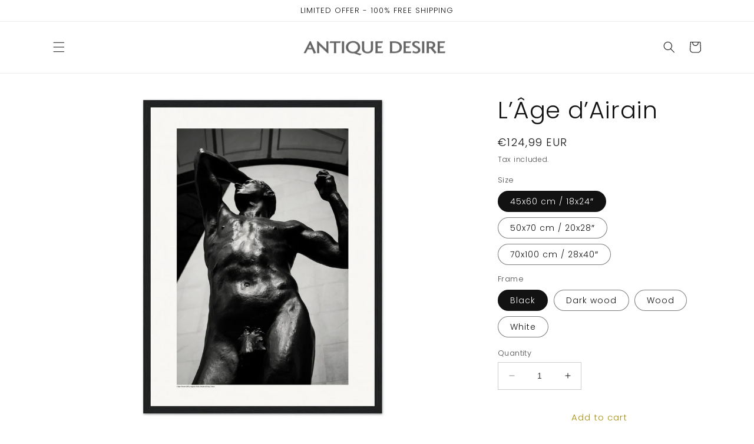

--- FILE ---
content_type: text/html; charset=utf-8
request_url: https://www.antiquedesire.com/products/l-age-d-airain
body_size: 44313
content:
<!doctype html>
<html class="no-js" lang="en">
  <head>
    <!-- Google Tag Manager -->
<script>(function(w,d,s,l,i){w[l]=w[l]||[];w[l].push({'gtm.start':
new Date().getTime(),event:'gtm.js'});var f=d.getElementsByTagName(s)[0],
j=d.createElement(s),dl=l!='dataLayer'?'&l='+l:'';j.async=true;j.src=
'https://www.googletagmanager.com/gtm.js?id='+i+dl;f.parentNode.insertBefore(j,f);
})(window,document,'script','dataLayer','GTM-N8VMB2RX');</script>
<!-- End Google Tag Manager -->
   <!-- Added by AVADA Cookies Bar -->
   <script>
   window.AVADA_COOKIES_BAR = window.AVADA_COOKIES_BAR || {};
   window.AVADA_COOKIES_BAR.shopId = 'Gvrul9BYkK7gwj99s4ZT';
   window.AVADA_COOKIES_BAR.status = false;
   AVADA_COOKIES_BAR ={"agreeBtnBorder":"#2C332F","specificRegions":{"pipeda":false,"appi":false,"lgpd":false,"gdpr":false,"ccpa":false},"denyTextColor":"#2C332F","desktopPosition":"bottom","privacyLinkColor":"#2C332F","agreeBtnBgColor":"#1AAC7A","customPrivacyLink":"","bgColor":"#FFFFFF","messageColor":"#2C332F","iconType":"default_icon","desktopFloatCardPosition":"bottom_left","denyButtonText":"Decline","theme":"basic","shopId":"Gvrul9BYkK7gwj99s4ZT","showIcon":true,"textAvada":"rgba(29, 29, 29, 0.8)","urlIcon":"","customCss":"","displayAfter":"5","mobilePositions":"bottom","message":"This website uses cookies to make sure you get the best experience with us.","removeBranding":false,"textColor":"#1D1D1D","optionPolicyLink":"select","agreeButtonText":"Got it!","displayType":"full_bar","themeName":"Basic","showPrivacyPolicy":true,"agreeBtnTextColor":"#FFFFFF","iconColor":"#2C332F","showOnCountry":"all","privacyLink":"/policies/privacy-policy","textFont":"Noto+Sans","advancedSetting":false,"privacyLinkText":"Learn more","id":"0G0hegxG6lKGHYTDNTOE"}
 </script>
   <!-- /Added by AVADA Cookies Bar -->
<meta name="google-site-verification" content="tU5kPaaaN_0tClKF44LASsKIZexvZzQE9CvcPJ3xAq0" />
    <meta name="facebook-domain-verification" content="v057fmwl5bmeiqihxyq3hd610ko6q3" />
    <meta charset="utf-8">
    <meta http-equiv="X-UA-Compatible" content="IE=edge">
    <meta name="viewport" content="width=device-width,initial-scale=1">
    <meta name="theme-color" content="">
    <link rel="canonical" href="https://www.antiquedesire.com/products/l-age-d-airain">
    <link rel="preconnect" href="https://cdn.shopify.com" crossorigin><link rel="icon" type="image/png" href="//www.antiquedesire.com/cdn/shop/files/Favicon.jpg?crop=center&height=32&v=1678041353&width=32"><link rel="preconnect" href="https://fonts.shopifycdn.com" crossorigin><title>
      L’Âge d’Airain
 &ndash; Antique Desire</title>

    
      <meta name="description" content="&quot;L&#39;Age d&#39;Airain&quot; is a bronze statue by the French sculptor Auguste Rodin. It was created in 1880-1881 and is part of the larger group of sculptures known as &quot;The Burghers of Calais&quot;. The sculpture depicts a naked man, who is represented as a metaphor for the resistance of matter and the power of life. A young Belgian s">
    

    

<meta property="og:site_name" content="Antique Desire">
<meta property="og:url" content="https://www.antiquedesire.com/products/l-age-d-airain">
<meta property="og:title" content="L’Âge d’Airain">
<meta property="og:type" content="product">
<meta property="og:description" content="&quot;L&#39;Age d&#39;Airain&quot; is a bronze statue by the French sculptor Auguste Rodin. It was created in 1880-1881 and is part of the larger group of sculptures known as &quot;The Burghers of Calais&quot;. The sculpture depicts a naked man, who is represented as a metaphor for the resistance of matter and the power of life. A young Belgian s"><meta property="og:image" content="http://www.antiquedesire.com/cdn/shop/files/b583d86e-e698-4cf4-8452-1d068d3ee37b.jpg?v=1703887062">
  <meta property="og:image:secure_url" content="https://www.antiquedesire.com/cdn/shop/files/b583d86e-e698-4cf4-8452-1d068d3ee37b.jpg?v=1703887062">
  <meta property="og:image:width" content="2048">
  <meta property="og:image:height" content="2048"><meta property="og:price:amount" content="124,99">
  <meta property="og:price:currency" content="EUR"><meta name="twitter:card" content="summary_large_image">
<meta name="twitter:title" content="L’Âge d’Airain">
<meta name="twitter:description" content="&quot;L&#39;Age d&#39;Airain&quot; is a bronze statue by the French sculptor Auguste Rodin. It was created in 1880-1881 and is part of the larger group of sculptures known as &quot;The Burghers of Calais&quot;. The sculpture depicts a naked man, who is represented as a metaphor for the resistance of matter and the power of life. A young Belgian s">


    <script src="//www.antiquedesire.com/cdn/shop/t/1/assets/constants.js?v=165488195745554878101676579726" defer="defer"></script>
    <script src="//www.antiquedesire.com/cdn/shop/t/1/assets/pubsub.js?v=2921868252632587581676579794" defer="defer"></script>
    <script src="//www.antiquedesire.com/cdn/shop/t/1/assets/global.js?v=85297797553816670871676579760" defer="defer"></script>
    <script>window.performance && window.performance.mark && window.performance.mark('shopify.content_for_header.start');</script><meta name="facebook-domain-verification" content="yua35vv0c2tozr0owvfrhk4xav7ry1">
<meta name="google-site-verification" content="tU5kPaaaN_0tClKF44LASsKIZexvZzQE9CvcPJ3xAq0">
<meta id="shopify-digital-wallet" name="shopify-digital-wallet" content="/69654315274/digital_wallets/dialog">
<meta name="shopify-checkout-api-token" content="88e118a0494b877f0bc6a722ba2e4af5">
<link rel="alternate" hreflang="x-default" href="https://www.antiquedesire.com/products/l-age-d-airain">
<link rel="alternate" hreflang="en" href="https://www.antiquedesire.com/products/l-age-d-airain">
<link rel="alternate" hreflang="en-SE" href="https://www.antiquedesire.com/en-se/products/l-age-d-airain">
<link rel="alternate" type="application/json+oembed" href="https://www.antiquedesire.com/products/l-age-d-airain.oembed">
<script async="async" src="/checkouts/internal/preloads.js?locale=en-FR"></script>
<script id="apple-pay-shop-capabilities" type="application/json">{"shopId":69654315274,"countryCode":"SE","currencyCode":"EUR","merchantCapabilities":["supports3DS"],"merchantId":"gid:\/\/shopify\/Shop\/69654315274","merchantName":"Antique Desire","requiredBillingContactFields":["postalAddress","email"],"requiredShippingContactFields":["postalAddress","email"],"shippingType":"shipping","supportedNetworks":["visa","maestro","masterCard","amex"],"total":{"type":"pending","label":"Antique Desire","amount":"1.00"},"shopifyPaymentsEnabled":true,"supportsSubscriptions":true}</script>
<script id="shopify-features" type="application/json">{"accessToken":"88e118a0494b877f0bc6a722ba2e4af5","betas":["rich-media-storefront-analytics"],"domain":"www.antiquedesire.com","predictiveSearch":true,"shopId":69654315274,"locale":"en"}</script>
<script>var Shopify = Shopify || {};
Shopify.shop = "antiquedesire.myshopify.com";
Shopify.locale = "en";
Shopify.currency = {"active":"EUR","rate":"1.0"};
Shopify.country = "FR";
Shopify.theme = {"name":"Antique Desire - Production","id":141603832074,"schema_name":"Dawn","schema_version":"8.0.0","theme_store_id":887,"role":"main"};
Shopify.theme.handle = "null";
Shopify.theme.style = {"id":null,"handle":null};
Shopify.cdnHost = "www.antiquedesire.com/cdn";
Shopify.routes = Shopify.routes || {};
Shopify.routes.root = "/";</script>
<script type="module">!function(o){(o.Shopify=o.Shopify||{}).modules=!0}(window);</script>
<script>!function(o){function n(){var o=[];function n(){o.push(Array.prototype.slice.apply(arguments))}return n.q=o,n}var t=o.Shopify=o.Shopify||{};t.loadFeatures=n(),t.autoloadFeatures=n()}(window);</script>
<script id="shop-js-analytics" type="application/json">{"pageType":"product"}</script>
<script defer="defer" async type="module" src="//www.antiquedesire.com/cdn/shopifycloud/shop-js/modules/v2/client.init-shop-cart-sync_BT-GjEfc.en.esm.js"></script>
<script defer="defer" async type="module" src="//www.antiquedesire.com/cdn/shopifycloud/shop-js/modules/v2/chunk.common_D58fp_Oc.esm.js"></script>
<script defer="defer" async type="module" src="//www.antiquedesire.com/cdn/shopifycloud/shop-js/modules/v2/chunk.modal_xMitdFEc.esm.js"></script>
<script type="module">
  await import("//www.antiquedesire.com/cdn/shopifycloud/shop-js/modules/v2/client.init-shop-cart-sync_BT-GjEfc.en.esm.js");
await import("//www.antiquedesire.com/cdn/shopifycloud/shop-js/modules/v2/chunk.common_D58fp_Oc.esm.js");
await import("//www.antiquedesire.com/cdn/shopifycloud/shop-js/modules/v2/chunk.modal_xMitdFEc.esm.js");

  window.Shopify.SignInWithShop?.initShopCartSync?.({"fedCMEnabled":true,"windoidEnabled":true});

</script>
<script>(function() {
  var isLoaded = false;
  function asyncLoad() {
    if (isLoaded) return;
    isLoaded = true;
    var urls = ["https:\/\/ecommerce-editor-connector.live.gelato.tech\/ecommerce-editor\/v1\/shopify.esm.js?c=b56eed16-2621-47b8-a9ae-7b3d3ec8eea4\u0026s=079c3626-6bdb-40e5-8e0d-3203bca3ea5e\u0026shop=antiquedesire.myshopify.com"];
    for (var i = 0; i < urls.length; i++) {
      var s = document.createElement('script');
      s.type = 'text/javascript';
      s.async = true;
      s.src = urls[i];
      var x = document.getElementsByTagName('script')[0];
      x.parentNode.insertBefore(s, x);
    }
  };
  if(window.attachEvent) {
    window.attachEvent('onload', asyncLoad);
  } else {
    window.addEventListener('load', asyncLoad, false);
  }
})();</script>
<script id="__st">var __st={"a":69654315274,"offset":3600,"reqid":"e909cae7-afde-40f2-8e87-82474ed8bad4-1769196731","pageurl":"www.antiquedesire.com\/products\/l-age-d-airain","u":"23999644e76b","p":"product","rtyp":"product","rid":8177897668874};</script>
<script>window.ShopifyPaypalV4VisibilityTracking = true;</script>
<script id="captcha-bootstrap">!function(){'use strict';const t='contact',e='account',n='new_comment',o=[[t,t],['blogs',n],['comments',n],[t,'customer']],c=[[e,'customer_login'],[e,'guest_login'],[e,'recover_customer_password'],[e,'create_customer']],r=t=>t.map((([t,e])=>`form[action*='/${t}']:not([data-nocaptcha='true']) input[name='form_type'][value='${e}']`)).join(','),a=t=>()=>t?[...document.querySelectorAll(t)].map((t=>t.form)):[];function s(){const t=[...o],e=r(t);return a(e)}const i='password',u='form_key',d=['recaptcha-v3-token','g-recaptcha-response','h-captcha-response',i],f=()=>{try{return window.sessionStorage}catch{return}},m='__shopify_v',_=t=>t.elements[u];function p(t,e,n=!1){try{const o=window.sessionStorage,c=JSON.parse(o.getItem(e)),{data:r}=function(t){const{data:e,action:n}=t;return t[m]||n?{data:e,action:n}:{data:t,action:n}}(c);for(const[e,n]of Object.entries(r))t.elements[e]&&(t.elements[e].value=n);n&&o.removeItem(e)}catch(o){console.error('form repopulation failed',{error:o})}}const l='form_type',E='cptcha';function T(t){t.dataset[E]=!0}const w=window,h=w.document,L='Shopify',v='ce_forms',y='captcha';let A=!1;((t,e)=>{const n=(g='f06e6c50-85a8-45c8-87d0-21a2b65856fe',I='https://cdn.shopify.com/shopifycloud/storefront-forms-hcaptcha/ce_storefront_forms_captcha_hcaptcha.v1.5.2.iife.js',D={infoText:'Protected by hCaptcha',privacyText:'Privacy',termsText:'Terms'},(t,e,n)=>{const o=w[L][v],c=o.bindForm;if(c)return c(t,g,e,D).then(n);var r;o.q.push([[t,g,e,D],n]),r=I,A||(h.body.append(Object.assign(h.createElement('script'),{id:'captcha-provider',async:!0,src:r})),A=!0)});var g,I,D;w[L]=w[L]||{},w[L][v]=w[L][v]||{},w[L][v].q=[],w[L][y]=w[L][y]||{},w[L][y].protect=function(t,e){n(t,void 0,e),T(t)},Object.freeze(w[L][y]),function(t,e,n,w,h,L){const[v,y,A,g]=function(t,e,n){const i=e?o:[],u=t?c:[],d=[...i,...u],f=r(d),m=r(i),_=r(d.filter((([t,e])=>n.includes(e))));return[a(f),a(m),a(_),s()]}(w,h,L),I=t=>{const e=t.target;return e instanceof HTMLFormElement?e:e&&e.form},D=t=>v().includes(t);t.addEventListener('submit',(t=>{const e=I(t);if(!e)return;const n=D(e)&&!e.dataset.hcaptchaBound&&!e.dataset.recaptchaBound,o=_(e),c=g().includes(e)&&(!o||!o.value);(n||c)&&t.preventDefault(),c&&!n&&(function(t){try{if(!f())return;!function(t){const e=f();if(!e)return;const n=_(t);if(!n)return;const o=n.value;o&&e.removeItem(o)}(t);const e=Array.from(Array(32),(()=>Math.random().toString(36)[2])).join('');!function(t,e){_(t)||t.append(Object.assign(document.createElement('input'),{type:'hidden',name:u})),t.elements[u].value=e}(t,e),function(t,e){const n=f();if(!n)return;const o=[...t.querySelectorAll(`input[type='${i}']`)].map((({name:t})=>t)),c=[...d,...o],r={};for(const[a,s]of new FormData(t).entries())c.includes(a)||(r[a]=s);n.setItem(e,JSON.stringify({[m]:1,action:t.action,data:r}))}(t,e)}catch(e){console.error('failed to persist form',e)}}(e),e.submit())}));const S=(t,e)=>{t&&!t.dataset[E]&&(n(t,e.some((e=>e===t))),T(t))};for(const o of['focusin','change'])t.addEventListener(o,(t=>{const e=I(t);D(e)&&S(e,y())}));const B=e.get('form_key'),M=e.get(l),P=B&&M;t.addEventListener('DOMContentLoaded',(()=>{const t=y();if(P)for(const e of t)e.elements[l].value===M&&p(e,B);[...new Set([...A(),...v().filter((t=>'true'===t.dataset.shopifyCaptcha))])].forEach((e=>S(e,t)))}))}(h,new URLSearchParams(w.location.search),n,t,e,['guest_login'])})(!0,!0)}();</script>
<script integrity="sha256-4kQ18oKyAcykRKYeNunJcIwy7WH5gtpwJnB7kiuLZ1E=" data-source-attribution="shopify.loadfeatures" defer="defer" src="//www.antiquedesire.com/cdn/shopifycloud/storefront/assets/storefront/load_feature-a0a9edcb.js" crossorigin="anonymous"></script>
<script data-source-attribution="shopify.dynamic_checkout.dynamic.init">var Shopify=Shopify||{};Shopify.PaymentButton=Shopify.PaymentButton||{isStorefrontPortableWallets:!0,init:function(){window.Shopify.PaymentButton.init=function(){};var t=document.createElement("script");t.src="https://www.antiquedesire.com/cdn/shopifycloud/portable-wallets/latest/portable-wallets.en.js",t.type="module",document.head.appendChild(t)}};
</script>
<script data-source-attribution="shopify.dynamic_checkout.buyer_consent">
  function portableWalletsHideBuyerConsent(e){var t=document.getElementById("shopify-buyer-consent"),n=document.getElementById("shopify-subscription-policy-button");t&&n&&(t.classList.add("hidden"),t.setAttribute("aria-hidden","true"),n.removeEventListener("click",e))}function portableWalletsShowBuyerConsent(e){var t=document.getElementById("shopify-buyer-consent"),n=document.getElementById("shopify-subscription-policy-button");t&&n&&(t.classList.remove("hidden"),t.removeAttribute("aria-hidden"),n.addEventListener("click",e))}window.Shopify?.PaymentButton&&(window.Shopify.PaymentButton.hideBuyerConsent=portableWalletsHideBuyerConsent,window.Shopify.PaymentButton.showBuyerConsent=portableWalletsShowBuyerConsent);
</script>
<script>
  function portableWalletsCleanup(e){e&&e.src&&console.error("Failed to load portable wallets script "+e.src);var t=document.querySelectorAll("shopify-accelerated-checkout .shopify-payment-button__skeleton, shopify-accelerated-checkout-cart .wallet-cart-button__skeleton"),e=document.getElementById("shopify-buyer-consent");for(let e=0;e<t.length;e++)t[e].remove();e&&e.remove()}function portableWalletsNotLoadedAsModule(e){e instanceof ErrorEvent&&"string"==typeof e.message&&e.message.includes("import.meta")&&"string"==typeof e.filename&&e.filename.includes("portable-wallets")&&(window.removeEventListener("error",portableWalletsNotLoadedAsModule),window.Shopify.PaymentButton.failedToLoad=e,"loading"===document.readyState?document.addEventListener("DOMContentLoaded",window.Shopify.PaymentButton.init):window.Shopify.PaymentButton.init())}window.addEventListener("error",portableWalletsNotLoadedAsModule);
</script>

<script type="module" src="https://www.antiquedesire.com/cdn/shopifycloud/portable-wallets/latest/portable-wallets.en.js" onError="portableWalletsCleanup(this)" crossorigin="anonymous"></script>
<script nomodule>
  document.addEventListener("DOMContentLoaded", portableWalletsCleanup);
</script>

<script id='scb4127' type='text/javascript' async='' src='https://www.antiquedesire.com/cdn/shopifycloud/privacy-banner/storefront-banner.js'></script><link id="shopify-accelerated-checkout-styles" rel="stylesheet" media="screen" href="https://www.antiquedesire.com/cdn/shopifycloud/portable-wallets/latest/accelerated-checkout-backwards-compat.css" crossorigin="anonymous">
<style id="shopify-accelerated-checkout-cart">
        #shopify-buyer-consent {
  margin-top: 1em;
  display: inline-block;
  width: 100%;
}

#shopify-buyer-consent.hidden {
  display: none;
}

#shopify-subscription-policy-button {
  background: none;
  border: none;
  padding: 0;
  text-decoration: underline;
  font-size: inherit;
  cursor: pointer;
}

#shopify-subscription-policy-button::before {
  box-shadow: none;
}

      </style>
<script id="sections-script" data-sections="header,footer" defer="defer" src="//www.antiquedesire.com/cdn/shop/t/1/compiled_assets/scripts.js?v=607"></script>
<script>window.performance && window.performance.mark && window.performance.mark('shopify.content_for_header.end');</script>


    <style data-shopify>
      @font-face {
  font-family: Poppins;
  font-weight: 300;
  font-style: normal;
  font-display: swap;
  src: url("//www.antiquedesire.com/cdn/fonts/poppins/poppins_n3.05f58335c3209cce17da4f1f1ab324ebe2982441.woff2") format("woff2"),
       url("//www.antiquedesire.com/cdn/fonts/poppins/poppins_n3.6971368e1f131d2c8ff8e3a44a36b577fdda3ff5.woff") format("woff");
}

      @font-face {
  font-family: Poppins;
  font-weight: 700;
  font-style: normal;
  font-display: swap;
  src: url("//www.antiquedesire.com/cdn/fonts/poppins/poppins_n7.56758dcf284489feb014a026f3727f2f20a54626.woff2") format("woff2"),
       url("//www.antiquedesire.com/cdn/fonts/poppins/poppins_n7.f34f55d9b3d3205d2cd6f64955ff4b36f0cfd8da.woff") format("woff");
}

      @font-face {
  font-family: Poppins;
  font-weight: 300;
  font-style: italic;
  font-display: swap;
  src: url("//www.antiquedesire.com/cdn/fonts/poppins/poppins_i3.8536b4423050219f608e17f134fe9ea3b01ed890.woff2") format("woff2"),
       url("//www.antiquedesire.com/cdn/fonts/poppins/poppins_i3.0f4433ada196bcabf726ed78f8e37e0995762f7f.woff") format("woff");
}

      @font-face {
  font-family: Poppins;
  font-weight: 700;
  font-style: italic;
  font-display: swap;
  src: url("//www.antiquedesire.com/cdn/fonts/poppins/poppins_i7.42fd71da11e9d101e1e6c7932199f925f9eea42d.woff2") format("woff2"),
       url("//www.antiquedesire.com/cdn/fonts/poppins/poppins_i7.ec8499dbd7616004e21155106d13837fff4cf556.woff") format("woff");
}

      @font-face {
  font-family: Poppins;
  font-weight: 300;
  font-style: normal;
  font-display: swap;
  src: url("//www.antiquedesire.com/cdn/fonts/poppins/poppins_n3.05f58335c3209cce17da4f1f1ab324ebe2982441.woff2") format("woff2"),
       url("//www.antiquedesire.com/cdn/fonts/poppins/poppins_n3.6971368e1f131d2c8ff8e3a44a36b577fdda3ff5.woff") format("woff");
}


      :root {
        --font-body-family: Poppins, sans-serif;
        --font-body-style: normal;
        --font-body-weight: 300;
        --font-body-weight-bold: 600;

        --font-heading-family: Poppins, sans-serif;
        --font-heading-style: normal;
        --font-heading-weight: 300;

        --font-body-scale: 1.0;
        --font-heading-scale: 1.0;

        --color-base-text: 18, 18, 18;
        --color-shadow: 18, 18, 18;
        --color-base-background-1: 255, 255, 255;
        --color-base-background-2: 243, 243, 243;
        --color-base-solid-button-labels: 255, 255, 255;
        --color-base-outline-button-labels: 168, 143, 10;
        --color-base-accent-1: 18, 18, 18;
        --color-base-accent-2: 168, 143, 10;
        --payment-terms-background-color: #ffffff;

        --gradient-base-background-1: #ffffff;
        --gradient-base-background-2: #f3f3f3;
        --gradient-base-accent-1: #121212;
        --gradient-base-accent-2: #a88f0a;

        --media-padding: px;
        --media-border-opacity: 0.05;
        --media-border-width: 0px;
        --media-radius: 0px;
        --media-shadow-opacity: 0.0;
        --media-shadow-horizontal-offset: 0px;
        --media-shadow-vertical-offset: 40px;
        --media-shadow-blur-radius: 5px;
        --media-shadow-visible: 0;

        --page-width: 120rem;
        --page-width-margin: 0rem;

        --product-card-image-padding: 0.0rem;
        --product-card-corner-radius: 0.0rem;
        --product-card-text-alignment: center;
        --product-card-border-width: 0.0rem;
        --product-card-border-opacity: 0.1;
        --product-card-shadow-opacity: 0.0;
        --product-card-shadow-visible: 0;
        --product-card-shadow-horizontal-offset: 0.0rem;
        --product-card-shadow-vertical-offset: 0.4rem;
        --product-card-shadow-blur-radius: 0.5rem;

        --collection-card-image-padding: 0.0rem;
        --collection-card-corner-radius: 0.0rem;
        --collection-card-text-alignment: center;
        --collection-card-border-width: 0.0rem;
        --collection-card-border-opacity: 0.1;
        --collection-card-shadow-opacity: 0.0;
        --collection-card-shadow-visible: 0;
        --collection-card-shadow-horizontal-offset: 0.0rem;
        --collection-card-shadow-vertical-offset: 0.4rem;
        --collection-card-shadow-blur-radius: 0.5rem;

        --blog-card-image-padding: 0.0rem;
        --blog-card-corner-radius: 0.0rem;
        --blog-card-text-alignment: left;
        --blog-card-border-width: 0.0rem;
        --blog-card-border-opacity: 0.1;
        --blog-card-shadow-opacity: 0.0;
        --blog-card-shadow-visible: 0;
        --blog-card-shadow-horizontal-offset: 0.0rem;
        --blog-card-shadow-vertical-offset: 0.4rem;
        --blog-card-shadow-blur-radius: 0.5rem;

        --badge-corner-radius: 4.0rem;

        --popup-border-width: 0px;
        --popup-border-opacity: 0.1;
        --popup-corner-radius: 0px;
        --popup-shadow-opacity: 0.0;
        --popup-shadow-horizontal-offset: 0px;
        --popup-shadow-vertical-offset: 4px;
        --popup-shadow-blur-radius: 5px;

        --drawer-border-width: 1px;
        --drawer-border-opacity: 0.1;
        --drawer-shadow-opacity: 0.5;
        --drawer-shadow-horizontal-offset: 0px;
        --drawer-shadow-vertical-offset: 4px;
        --drawer-shadow-blur-radius: 5px;

        --spacing-sections-desktop: 0px;
        --spacing-sections-mobile: 0px;

        --grid-desktop-vertical-spacing: 40px;
        --grid-desktop-horizontal-spacing: 8px;
        --grid-mobile-vertical-spacing: 20px;
        --grid-mobile-horizontal-spacing: 4px;

        --text-boxes-border-opacity: 0.1;
        --text-boxes-border-width: 0px;
        --text-boxes-radius: 0px;
        --text-boxes-shadow-opacity: 0.0;
        --text-boxes-shadow-visible: 0;
        --text-boxes-shadow-horizontal-offset: 0px;
        --text-boxes-shadow-vertical-offset: 4px;
        --text-boxes-shadow-blur-radius: 5px;

        --buttons-radius: 0px;
        --buttons-radius-outset: 0px;
        --buttons-border-width: 0px;
        --buttons-border-opacity: 1.0;
        --buttons-shadow-opacity: 0.0;
        --buttons-shadow-visible: 0;
        --buttons-shadow-horizontal-offset: 0px;
        --buttons-shadow-vertical-offset: 4px;
        --buttons-shadow-blur-radius: 5px;
        --buttons-border-offset: 0px;

        --inputs-radius: 0px;
        --inputs-border-width: 1px;
        --inputs-border-opacity: 0.2;
        --inputs-shadow-opacity: 0.0;
        --inputs-shadow-horizontal-offset: 0px;
        --inputs-margin-offset: 0px;
        --inputs-shadow-vertical-offset: 0px;
        --inputs-shadow-blur-radius: 5px;
        --inputs-radius-outset: 0px;

        --variant-pills-radius: 40px;
        --variant-pills-border-width: 1px;
        --variant-pills-border-opacity: 0.55;
        --variant-pills-shadow-opacity: 0.0;
        --variant-pills-shadow-horizontal-offset: 0px;
        --variant-pills-shadow-vertical-offset: 4px;
        --variant-pills-shadow-blur-radius: 5px;
      }

      *,
      *::before,
      *::after {
        box-sizing: inherit;
      }

      html {
        box-sizing: border-box;
        font-size: calc(var(--font-body-scale) * 62.5%);
        height: 100%;
      }

      body {
        display: grid;
        grid-template-rows: auto auto 1fr auto;
        grid-template-columns: 100%;
        min-height: 100%;
        margin: 0;
        font-size: 1.5rem;
        letter-spacing: 0.06rem;
        line-height: calc(1 + 0.8 / var(--font-body-scale));
        font-family: var(--font-body-family);
        font-style: var(--font-body-style);
        font-weight: var(--font-body-weight);
      }

      @media screen and (min-width: 750px) {
        body {
          font-size: 1.6rem;
        }
      }
    </style>

    <link href="//www.antiquedesire.com/cdn/shop/t/1/assets/base.css?v=61630376186087589291679247760" rel="stylesheet" type="text/css" media="all" />
<link rel="preload" as="font" href="//www.antiquedesire.com/cdn/fonts/poppins/poppins_n3.05f58335c3209cce17da4f1f1ab324ebe2982441.woff2" type="font/woff2" crossorigin><link rel="preload" as="font" href="//www.antiquedesire.com/cdn/fonts/poppins/poppins_n3.05f58335c3209cce17da4f1f1ab324ebe2982441.woff2" type="font/woff2" crossorigin><link rel="stylesheet" href="//www.antiquedesire.com/cdn/shop/t/1/assets/component-predictive-search.css?v=85913294783299393391676579752" media="print" onload="this.media='all'"><script>document.documentElement.className = document.documentElement.className.replace('no-js', 'js');
    if (Shopify.designMode) {
      document.documentElement.classList.add('shopify-design-mode');
    }
    </script>
<!-- Hotjar Tracking Code for https://www.antiquedesire.com/ -->
<script>
    (function(h,o,t,j,a,r){
        h.hj=h.hj||function(){(h.hj.q=h.hj.q||[]).push(arguments)};
        h._hjSettings={hjid:3479253,hjsv:6};
        a=o.getElementsByTagName('head')[0];
        r=o.createElement('script');r.async=1;
        r.src=t+h._hjSettings.hjid+j+h._hjSettings.hjsv;
        a.appendChild(r);
    })(window,document,'https://static.hotjar.com/c/hotjar-','.js?sv=');
</script>
    <!-- Google tag (gtag.js) -->
<script async src="https://www.googletagmanager.com/gtag/js?id=AW-11194817898">
</script>
<script>
  window.dataLayer = window.dataLayer || [];
  function gtag(){dataLayer.push(arguments);}
  gtag('js', new Date());

  gtag('config', 'AW-11194817898');
</script>
  <!-- BEGIN app block: shopify://apps/xo-gallery/blocks/xo-gallery-seo/e61dfbaa-1a75-4e4e-bffc-324f17325251 --><!-- XO Gallery SEO -->

<!-- End: XO Gallery SEO -->


<!-- END app block --><link href="https://monorail-edge.shopifysvc.com" rel="dns-prefetch">
<script>(function(){if ("sendBeacon" in navigator && "performance" in window) {try {var session_token_from_headers = performance.getEntriesByType('navigation')[0].serverTiming.find(x => x.name == '_s').description;} catch {var session_token_from_headers = undefined;}var session_cookie_matches = document.cookie.match(/_shopify_s=([^;]*)/);var session_token_from_cookie = session_cookie_matches && session_cookie_matches.length === 2 ? session_cookie_matches[1] : "";var session_token = session_token_from_headers || session_token_from_cookie || "";function handle_abandonment_event(e) {var entries = performance.getEntries().filter(function(entry) {return /monorail-edge.shopifysvc.com/.test(entry.name);});if (!window.abandonment_tracked && entries.length === 0) {window.abandonment_tracked = true;var currentMs = Date.now();var navigation_start = performance.timing.navigationStart;var payload = {shop_id: 69654315274,url: window.location.href,navigation_start,duration: currentMs - navigation_start,session_token,page_type: "product"};window.navigator.sendBeacon("https://monorail-edge.shopifysvc.com/v1/produce", JSON.stringify({schema_id: "online_store_buyer_site_abandonment/1.1",payload: payload,metadata: {event_created_at_ms: currentMs,event_sent_at_ms: currentMs}}));}}window.addEventListener('pagehide', handle_abandonment_event);}}());</script>
<script id="web-pixels-manager-setup">(function e(e,d,r,n,o){if(void 0===o&&(o={}),!Boolean(null===(a=null===(i=window.Shopify)||void 0===i?void 0:i.analytics)||void 0===a?void 0:a.replayQueue)){var i,a;window.Shopify=window.Shopify||{};var t=window.Shopify;t.analytics=t.analytics||{};var s=t.analytics;s.replayQueue=[],s.publish=function(e,d,r){return s.replayQueue.push([e,d,r]),!0};try{self.performance.mark("wpm:start")}catch(e){}var l=function(){var e={modern:/Edge?\/(1{2}[4-9]|1[2-9]\d|[2-9]\d{2}|\d{4,})\.\d+(\.\d+|)|Firefox\/(1{2}[4-9]|1[2-9]\d|[2-9]\d{2}|\d{4,})\.\d+(\.\d+|)|Chrom(ium|e)\/(9{2}|\d{3,})\.\d+(\.\d+|)|(Maci|X1{2}).+ Version\/(15\.\d+|(1[6-9]|[2-9]\d|\d{3,})\.\d+)([,.]\d+|)( \(\w+\)|)( Mobile\/\w+|) Safari\/|Chrome.+OPR\/(9{2}|\d{3,})\.\d+\.\d+|(CPU[ +]OS|iPhone[ +]OS|CPU[ +]iPhone|CPU IPhone OS|CPU iPad OS)[ +]+(15[._]\d+|(1[6-9]|[2-9]\d|\d{3,})[._]\d+)([._]\d+|)|Android:?[ /-](13[3-9]|1[4-9]\d|[2-9]\d{2}|\d{4,})(\.\d+|)(\.\d+|)|Android.+Firefox\/(13[5-9]|1[4-9]\d|[2-9]\d{2}|\d{4,})\.\d+(\.\d+|)|Android.+Chrom(ium|e)\/(13[3-9]|1[4-9]\d|[2-9]\d{2}|\d{4,})\.\d+(\.\d+|)|SamsungBrowser\/([2-9]\d|\d{3,})\.\d+/,legacy:/Edge?\/(1[6-9]|[2-9]\d|\d{3,})\.\d+(\.\d+|)|Firefox\/(5[4-9]|[6-9]\d|\d{3,})\.\d+(\.\d+|)|Chrom(ium|e)\/(5[1-9]|[6-9]\d|\d{3,})\.\d+(\.\d+|)([\d.]+$|.*Safari\/(?![\d.]+ Edge\/[\d.]+$))|(Maci|X1{2}).+ Version\/(10\.\d+|(1[1-9]|[2-9]\d|\d{3,})\.\d+)([,.]\d+|)( \(\w+\)|)( Mobile\/\w+|) Safari\/|Chrome.+OPR\/(3[89]|[4-9]\d|\d{3,})\.\d+\.\d+|(CPU[ +]OS|iPhone[ +]OS|CPU[ +]iPhone|CPU IPhone OS|CPU iPad OS)[ +]+(10[._]\d+|(1[1-9]|[2-9]\d|\d{3,})[._]\d+)([._]\d+|)|Android:?[ /-](13[3-9]|1[4-9]\d|[2-9]\d{2}|\d{4,})(\.\d+|)(\.\d+|)|Mobile Safari.+OPR\/([89]\d|\d{3,})\.\d+\.\d+|Android.+Firefox\/(13[5-9]|1[4-9]\d|[2-9]\d{2}|\d{4,})\.\d+(\.\d+|)|Android.+Chrom(ium|e)\/(13[3-9]|1[4-9]\d|[2-9]\d{2}|\d{4,})\.\d+(\.\d+|)|Android.+(UC? ?Browser|UCWEB|U3)[ /]?(15\.([5-9]|\d{2,})|(1[6-9]|[2-9]\d|\d{3,})\.\d+)\.\d+|SamsungBrowser\/(5\.\d+|([6-9]|\d{2,})\.\d+)|Android.+MQ{2}Browser\/(14(\.(9|\d{2,})|)|(1[5-9]|[2-9]\d|\d{3,})(\.\d+|))(\.\d+|)|K[Aa][Ii]OS\/(3\.\d+|([4-9]|\d{2,})\.\d+)(\.\d+|)/},d=e.modern,r=e.legacy,n=navigator.userAgent;return n.match(d)?"modern":n.match(r)?"legacy":"unknown"}(),u="modern"===l?"modern":"legacy",c=(null!=n?n:{modern:"",legacy:""})[u],f=function(e){return[e.baseUrl,"/wpm","/b",e.hashVersion,"modern"===e.buildTarget?"m":"l",".js"].join("")}({baseUrl:d,hashVersion:r,buildTarget:u}),m=function(e){var d=e.version,r=e.bundleTarget,n=e.surface,o=e.pageUrl,i=e.monorailEndpoint;return{emit:function(e){var a=e.status,t=e.errorMsg,s=(new Date).getTime(),l=JSON.stringify({metadata:{event_sent_at_ms:s},events:[{schema_id:"web_pixels_manager_load/3.1",payload:{version:d,bundle_target:r,page_url:o,status:a,surface:n,error_msg:t},metadata:{event_created_at_ms:s}}]});if(!i)return console&&console.warn&&console.warn("[Web Pixels Manager] No Monorail endpoint provided, skipping logging."),!1;try{return self.navigator.sendBeacon.bind(self.navigator)(i,l)}catch(e){}var u=new XMLHttpRequest;try{return u.open("POST",i,!0),u.setRequestHeader("Content-Type","text/plain"),u.send(l),!0}catch(e){return console&&console.warn&&console.warn("[Web Pixels Manager] Got an unhandled error while logging to Monorail."),!1}}}}({version:r,bundleTarget:l,surface:e.surface,pageUrl:self.location.href,monorailEndpoint:e.monorailEndpoint});try{o.browserTarget=l,function(e){var d=e.src,r=e.async,n=void 0===r||r,o=e.onload,i=e.onerror,a=e.sri,t=e.scriptDataAttributes,s=void 0===t?{}:t,l=document.createElement("script"),u=document.querySelector("head"),c=document.querySelector("body");if(l.async=n,l.src=d,a&&(l.integrity=a,l.crossOrigin="anonymous"),s)for(var f in s)if(Object.prototype.hasOwnProperty.call(s,f))try{l.dataset[f]=s[f]}catch(e){}if(o&&l.addEventListener("load",o),i&&l.addEventListener("error",i),u)u.appendChild(l);else{if(!c)throw new Error("Did not find a head or body element to append the script");c.appendChild(l)}}({src:f,async:!0,onload:function(){if(!function(){var e,d;return Boolean(null===(d=null===(e=window.Shopify)||void 0===e?void 0:e.analytics)||void 0===d?void 0:d.initialized)}()){var d=window.webPixelsManager.init(e)||void 0;if(d){var r=window.Shopify.analytics;r.replayQueue.forEach((function(e){var r=e[0],n=e[1],o=e[2];d.publishCustomEvent(r,n,o)})),r.replayQueue=[],r.publish=d.publishCustomEvent,r.visitor=d.visitor,r.initialized=!0}}},onerror:function(){return m.emit({status:"failed",errorMsg:"".concat(f," has failed to load")})},sri:function(e){var d=/^sha384-[A-Za-z0-9+/=]+$/;return"string"==typeof e&&d.test(e)}(c)?c:"",scriptDataAttributes:o}),m.emit({status:"loading"})}catch(e){m.emit({status:"failed",errorMsg:(null==e?void 0:e.message)||"Unknown error"})}}})({shopId: 69654315274,storefrontBaseUrl: "https://www.antiquedesire.com",extensionsBaseUrl: "https://extensions.shopifycdn.com/cdn/shopifycloud/web-pixels-manager",monorailEndpoint: "https://monorail-edge.shopifysvc.com/unstable/produce_batch",surface: "storefront-renderer",enabledBetaFlags: ["2dca8a86"],webPixelsConfigList: [{"id":"298844426","configuration":"{\"pixel_id\":\"1299189767638808\",\"pixel_type\":\"facebook_pixel\",\"metaapp_system_user_token\":\"-\"}","eventPayloadVersion":"v1","runtimeContext":"OPEN","scriptVersion":"ca16bc87fe92b6042fbaa3acc2fbdaa6","type":"APP","apiClientId":2329312,"privacyPurposes":["ANALYTICS","MARKETING","SALE_OF_DATA"],"dataSharingAdjustments":{"protectedCustomerApprovalScopes":["read_customer_address","read_customer_email","read_customer_name","read_customer_personal_data","read_customer_phone"]}},{"id":"179470602","configuration":"{\"tagID\":\"2613364506500\"}","eventPayloadVersion":"v1","runtimeContext":"STRICT","scriptVersion":"18031546ee651571ed29edbe71a3550b","type":"APP","apiClientId":3009811,"privacyPurposes":["ANALYTICS","MARKETING","SALE_OF_DATA"],"dataSharingAdjustments":{"protectedCustomerApprovalScopes":["read_customer_address","read_customer_email","read_customer_name","read_customer_personal_data","read_customer_phone"]}},{"id":"shopify-app-pixel","configuration":"{}","eventPayloadVersion":"v1","runtimeContext":"STRICT","scriptVersion":"0450","apiClientId":"shopify-pixel","type":"APP","privacyPurposes":["ANALYTICS","MARKETING"]},{"id":"shopify-custom-pixel","eventPayloadVersion":"v1","runtimeContext":"LAX","scriptVersion":"0450","apiClientId":"shopify-pixel","type":"CUSTOM","privacyPurposes":["ANALYTICS","MARKETING"]}],isMerchantRequest: false,initData: {"shop":{"name":"Antique Desire","paymentSettings":{"currencyCode":"EUR"},"myshopifyDomain":"antiquedesire.myshopify.com","countryCode":"SE","storefrontUrl":"https:\/\/www.antiquedesire.com"},"customer":null,"cart":null,"checkout":null,"productVariants":[{"price":{"amount":124.99,"currencyCode":"EUR"},"product":{"title":"L’Âge d’Airain","vendor":"Gelato","id":"8177897668874","untranslatedTitle":"L’Âge d’Airain","url":"\/products\/l-age-d-airain","type":"Print Material"},"id":"44374067904778","image":{"src":"\/\/www.antiquedesire.com\/cdn\/shop\/files\/dbdb0980-03f0-4a7d-b426-8fdce1b68b8e.jpg?v=1703887067"},"sku":"09a6161d-fca8-43d9-9a3b-bee291a1434a","title":"45x60 cm \/ 18x24″ \/ Black","untranslatedTitle":"45x60 cm \/ 18x24″ \/ Black"},{"price":{"amount":124.99,"currencyCode":"EUR"},"product":{"title":"L’Âge d’Airain","vendor":"Gelato","id":"8177897668874","untranslatedTitle":"L’Âge d’Airain","url":"\/products\/l-age-d-airain","type":"Print Material"},"id":"44374067937546","image":{"src":"\/\/www.antiquedesire.com\/cdn\/shop\/files\/865a0f62-da1c-4bb2-920d-35e9129998ac.jpg?v=1703887067"},"sku":"3ca219ad-a0ed-4775-b6ac-a6cfc4fc8f1d","title":"45x60 cm \/ 18x24″ \/ Dark wood","untranslatedTitle":"45x60 cm \/ 18x24″ \/ Dark wood"},{"price":{"amount":124.99,"currencyCode":"EUR"},"product":{"title":"L’Âge d’Airain","vendor":"Gelato","id":"8177897668874","untranslatedTitle":"L’Âge d’Airain","url":"\/products\/l-age-d-airain","type":"Print Material"},"id":"44374067970314","image":{"src":"\/\/www.antiquedesire.com\/cdn\/shop\/files\/6a27b226-6e92-44a2-9626-a0b6cf7ba3f8.jpg?v=1703887067"},"sku":"12ff4cbd-f416-46c6-8909-17946248052f","title":"45x60 cm \/ 18x24″ \/ Wood","untranslatedTitle":"45x60 cm \/ 18x24″ \/ Wood"},{"price":{"amount":124.99,"currencyCode":"EUR"},"product":{"title":"L’Âge d’Airain","vendor":"Gelato","id":"8177897668874","untranslatedTitle":"L’Âge d’Airain","url":"\/products\/l-age-d-airain","type":"Print Material"},"id":"44374068003082","image":{"src":"\/\/www.antiquedesire.com\/cdn\/shop\/files\/ef3ee9aa-5121-4fcf-b9ed-90ed0e6a782a.jpg?v=1703887067"},"sku":"0a285f5d-08ba-4071-afa4-4f41df148634","title":"45x60 cm \/ 18x24″ \/ White","untranslatedTitle":"45x60 cm \/ 18x24″ \/ White"},{"price":{"amount":149.99,"currencyCode":"EUR"},"product":{"title":"L’Âge d’Airain","vendor":"Gelato","id":"8177897668874","untranslatedTitle":"L’Âge d’Airain","url":"\/products\/l-age-d-airain","type":"Print Material"},"id":"44374068035850","image":{"src":"\/\/www.antiquedesire.com\/cdn\/shop\/files\/b583d86e-e698-4cf4-8452-1d068d3ee37b.jpg?v=1703887062"},"sku":"4771a1cf-c7a0-4a27-944e-309e1e0f942e","title":"50x70 cm \/ 20x28″ \/ Black","untranslatedTitle":"50x70 cm \/ 20x28″ \/ Black"},{"price":{"amount":149.99,"currencyCode":"EUR"},"product":{"title":"L’Âge d’Airain","vendor":"Gelato","id":"8177897668874","untranslatedTitle":"L’Âge d’Airain","url":"\/products\/l-age-d-airain","type":"Print Material"},"id":"44374068068618","image":{"src":"\/\/www.antiquedesire.com\/cdn\/shop\/files\/68eb21a5-968e-45bf-a4f0-e6735c731712.jpg?v=1703887067"},"sku":"1c070b4b-ee0b-483f-8c27-22c03e683a76","title":"50x70 cm \/ 20x28″ \/ Dark wood","untranslatedTitle":"50x70 cm \/ 20x28″ \/ Dark wood"},{"price":{"amount":149.99,"currencyCode":"EUR"},"product":{"title":"L’Âge d’Airain","vendor":"Gelato","id":"8177897668874","untranslatedTitle":"L’Âge d’Airain","url":"\/products\/l-age-d-airain","type":"Print Material"},"id":"44374068101386","image":{"src":"\/\/www.antiquedesire.com\/cdn\/shop\/files\/7ac8d0c9-3d03-4a15-9d59-9fedd99ff2a2.jpg?v=1703887067"},"sku":"0497336d-b176-4823-8273-f634bce37f0a","title":"50x70 cm \/ 20x28″ \/ Wood","untranslatedTitle":"50x70 cm \/ 20x28″ \/ Wood"},{"price":{"amount":149.99,"currencyCode":"EUR"},"product":{"title":"L’Âge d’Airain","vendor":"Gelato","id":"8177897668874","untranslatedTitle":"L’Âge d’Airain","url":"\/products\/l-age-d-airain","type":"Print Material"},"id":"44374068134154","image":{"src":"\/\/www.antiquedesire.com\/cdn\/shop\/files\/0ac2133c-94c2-4f9a-a6e4-e054f8006cfd.jpg?v=1703887067"},"sku":"9359fbde-f65d-443a-b994-c7ac64662635","title":"50x70 cm \/ 20x28″ \/ White","untranslatedTitle":"50x70 cm \/ 20x28″ \/ White"},{"price":{"amount":199.99,"currencyCode":"EUR"},"product":{"title":"L’Âge d’Airain","vendor":"Gelato","id":"8177897668874","untranslatedTitle":"L’Âge d’Airain","url":"\/products\/l-age-d-airain","type":"Print Material"},"id":"44374068166922","image":{"src":"\/\/www.antiquedesire.com\/cdn\/shop\/files\/09629f58-e4a4-4fcc-85a2-1d9c12137fe8.jpg?v=1703887067"},"sku":"43e36a66-2076-4126-ba04-a8c7a443ff86","title":"70x100 cm \/ 28x40″ \/ Black","untranslatedTitle":"70x100 cm \/ 28x40″ \/ Black"},{"price":{"amount":199.99,"currencyCode":"EUR"},"product":{"title":"L’Âge d’Airain","vendor":"Gelato","id":"8177897668874","untranslatedTitle":"L’Âge d’Airain","url":"\/products\/l-age-d-airain","type":"Print Material"},"id":"44374068199690","image":{"src":"\/\/www.antiquedesire.com\/cdn\/shop\/files\/828d89b5-1f97-4b7a-8375-57c69f11d0d4.jpg?v=1703887067"},"sku":"9f643bd3-f021-48eb-b55b-ff57945caa07","title":"70x100 cm \/ 28x40″ \/ Dark wood","untranslatedTitle":"70x100 cm \/ 28x40″ \/ Dark wood"},{"price":{"amount":199.99,"currencyCode":"EUR"},"product":{"title":"L’Âge d’Airain","vendor":"Gelato","id":"8177897668874","untranslatedTitle":"L’Âge d’Airain","url":"\/products\/l-age-d-airain","type":"Print Material"},"id":"44374068232458","image":{"src":"\/\/www.antiquedesire.com\/cdn\/shop\/files\/728e8e3e-6868-4019-8760-a8bdfb6a265c.jpg?v=1703887067"},"sku":"5d54920a-5aef-4ad8-9e4e-e894bfbceae1","title":"70x100 cm \/ 28x40″ \/ Wood","untranslatedTitle":"70x100 cm \/ 28x40″ \/ Wood"},{"price":{"amount":199.99,"currencyCode":"EUR"},"product":{"title":"L’Âge d’Airain","vendor":"Gelato","id":"8177897668874","untranslatedTitle":"L’Âge d’Airain","url":"\/products\/l-age-d-airain","type":"Print Material"},"id":"44374068265226","image":{"src":"\/\/www.antiquedesire.com\/cdn\/shop\/files\/4505aa36-0707-47c5-96e7-797ea58b0d2c.jpg?v=1703887067"},"sku":"e557c8b6-0a5b-4b8f-b06d-c44765c2d090","title":"70x100 cm \/ 28x40″ \/ White","untranslatedTitle":"70x100 cm \/ 28x40″ \/ White"}],"purchasingCompany":null},},"https://www.antiquedesire.com/cdn","fcfee988w5aeb613cpc8e4bc33m6693e112",{"modern":"","legacy":""},{"shopId":"69654315274","storefrontBaseUrl":"https:\/\/www.antiquedesire.com","extensionBaseUrl":"https:\/\/extensions.shopifycdn.com\/cdn\/shopifycloud\/web-pixels-manager","surface":"storefront-renderer","enabledBetaFlags":"[\"2dca8a86\"]","isMerchantRequest":"false","hashVersion":"fcfee988w5aeb613cpc8e4bc33m6693e112","publish":"custom","events":"[[\"page_viewed\",{}],[\"product_viewed\",{\"productVariant\":{\"price\":{\"amount\":124.99,\"currencyCode\":\"EUR\"},\"product\":{\"title\":\"L’Âge d’Airain\",\"vendor\":\"Gelato\",\"id\":\"8177897668874\",\"untranslatedTitle\":\"L’Âge d’Airain\",\"url\":\"\/products\/l-age-d-airain\",\"type\":\"Print Material\"},\"id\":\"44374067904778\",\"image\":{\"src\":\"\/\/www.antiquedesire.com\/cdn\/shop\/files\/dbdb0980-03f0-4a7d-b426-8fdce1b68b8e.jpg?v=1703887067\"},\"sku\":\"09a6161d-fca8-43d9-9a3b-bee291a1434a\",\"title\":\"45x60 cm \/ 18x24″ \/ Black\",\"untranslatedTitle\":\"45x60 cm \/ 18x24″ \/ Black\"}}]]"});</script><script>
  window.ShopifyAnalytics = window.ShopifyAnalytics || {};
  window.ShopifyAnalytics.meta = window.ShopifyAnalytics.meta || {};
  window.ShopifyAnalytics.meta.currency = 'EUR';
  var meta = {"product":{"id":8177897668874,"gid":"gid:\/\/shopify\/Product\/8177897668874","vendor":"Gelato","type":"Print Material","handle":"l-age-d-airain","variants":[{"id":44374067904778,"price":12499,"name":"L’Âge d’Airain - 45x60 cm \/ 18x24″ \/ Black","public_title":"45x60 cm \/ 18x24″ \/ Black","sku":"09a6161d-fca8-43d9-9a3b-bee291a1434a"},{"id":44374067937546,"price":12499,"name":"L’Âge d’Airain - 45x60 cm \/ 18x24″ \/ Dark wood","public_title":"45x60 cm \/ 18x24″ \/ Dark wood","sku":"3ca219ad-a0ed-4775-b6ac-a6cfc4fc8f1d"},{"id":44374067970314,"price":12499,"name":"L’Âge d’Airain - 45x60 cm \/ 18x24″ \/ Wood","public_title":"45x60 cm \/ 18x24″ \/ Wood","sku":"12ff4cbd-f416-46c6-8909-17946248052f"},{"id":44374068003082,"price":12499,"name":"L’Âge d’Airain - 45x60 cm \/ 18x24″ \/ White","public_title":"45x60 cm \/ 18x24″ \/ White","sku":"0a285f5d-08ba-4071-afa4-4f41df148634"},{"id":44374068035850,"price":14999,"name":"L’Âge d’Airain - 50x70 cm \/ 20x28″ \/ Black","public_title":"50x70 cm \/ 20x28″ \/ Black","sku":"4771a1cf-c7a0-4a27-944e-309e1e0f942e"},{"id":44374068068618,"price":14999,"name":"L’Âge d’Airain - 50x70 cm \/ 20x28″ \/ Dark wood","public_title":"50x70 cm \/ 20x28″ \/ Dark wood","sku":"1c070b4b-ee0b-483f-8c27-22c03e683a76"},{"id":44374068101386,"price":14999,"name":"L’Âge d’Airain - 50x70 cm \/ 20x28″ \/ Wood","public_title":"50x70 cm \/ 20x28″ \/ Wood","sku":"0497336d-b176-4823-8273-f634bce37f0a"},{"id":44374068134154,"price":14999,"name":"L’Âge d’Airain - 50x70 cm \/ 20x28″ \/ White","public_title":"50x70 cm \/ 20x28″ \/ White","sku":"9359fbde-f65d-443a-b994-c7ac64662635"},{"id":44374068166922,"price":19999,"name":"L’Âge d’Airain - 70x100 cm \/ 28x40″ \/ Black","public_title":"70x100 cm \/ 28x40″ \/ Black","sku":"43e36a66-2076-4126-ba04-a8c7a443ff86"},{"id":44374068199690,"price":19999,"name":"L’Âge d’Airain - 70x100 cm \/ 28x40″ \/ Dark wood","public_title":"70x100 cm \/ 28x40″ \/ Dark wood","sku":"9f643bd3-f021-48eb-b55b-ff57945caa07"},{"id":44374068232458,"price":19999,"name":"L’Âge d’Airain - 70x100 cm \/ 28x40″ \/ Wood","public_title":"70x100 cm \/ 28x40″ \/ Wood","sku":"5d54920a-5aef-4ad8-9e4e-e894bfbceae1"},{"id":44374068265226,"price":19999,"name":"L’Âge d’Airain - 70x100 cm \/ 28x40″ \/ White","public_title":"70x100 cm \/ 28x40″ \/ White","sku":"e557c8b6-0a5b-4b8f-b06d-c44765c2d090"}],"remote":false},"page":{"pageType":"product","resourceType":"product","resourceId":8177897668874,"requestId":"e909cae7-afde-40f2-8e87-82474ed8bad4-1769196731"}};
  for (var attr in meta) {
    window.ShopifyAnalytics.meta[attr] = meta[attr];
  }
</script>
<script class="analytics">
  (function () {
    var customDocumentWrite = function(content) {
      var jquery = null;

      if (window.jQuery) {
        jquery = window.jQuery;
      } else if (window.Checkout && window.Checkout.$) {
        jquery = window.Checkout.$;
      }

      if (jquery) {
        jquery('body').append(content);
      }
    };

    var hasLoggedConversion = function(token) {
      if (token) {
        return document.cookie.indexOf('loggedConversion=' + token) !== -1;
      }
      return false;
    }

    var setCookieIfConversion = function(token) {
      if (token) {
        var twoMonthsFromNow = new Date(Date.now());
        twoMonthsFromNow.setMonth(twoMonthsFromNow.getMonth() + 2);

        document.cookie = 'loggedConversion=' + token + '; expires=' + twoMonthsFromNow;
      }
    }

    var trekkie = window.ShopifyAnalytics.lib = window.trekkie = window.trekkie || [];
    if (trekkie.integrations) {
      return;
    }
    trekkie.methods = [
      'identify',
      'page',
      'ready',
      'track',
      'trackForm',
      'trackLink'
    ];
    trekkie.factory = function(method) {
      return function() {
        var args = Array.prototype.slice.call(arguments);
        args.unshift(method);
        trekkie.push(args);
        return trekkie;
      };
    };
    for (var i = 0; i < trekkie.methods.length; i++) {
      var key = trekkie.methods[i];
      trekkie[key] = trekkie.factory(key);
    }
    trekkie.load = function(config) {
      trekkie.config = config || {};
      trekkie.config.initialDocumentCookie = document.cookie;
      var first = document.getElementsByTagName('script')[0];
      var script = document.createElement('script');
      script.type = 'text/javascript';
      script.onerror = function(e) {
        var scriptFallback = document.createElement('script');
        scriptFallback.type = 'text/javascript';
        scriptFallback.onerror = function(error) {
                var Monorail = {
      produce: function produce(monorailDomain, schemaId, payload) {
        var currentMs = new Date().getTime();
        var event = {
          schema_id: schemaId,
          payload: payload,
          metadata: {
            event_created_at_ms: currentMs,
            event_sent_at_ms: currentMs
          }
        };
        return Monorail.sendRequest("https://" + monorailDomain + "/v1/produce", JSON.stringify(event));
      },
      sendRequest: function sendRequest(endpointUrl, payload) {
        // Try the sendBeacon API
        if (window && window.navigator && typeof window.navigator.sendBeacon === 'function' && typeof window.Blob === 'function' && !Monorail.isIos12()) {
          var blobData = new window.Blob([payload], {
            type: 'text/plain'
          });

          if (window.navigator.sendBeacon(endpointUrl, blobData)) {
            return true;
          } // sendBeacon was not successful

        } // XHR beacon

        var xhr = new XMLHttpRequest();

        try {
          xhr.open('POST', endpointUrl);
          xhr.setRequestHeader('Content-Type', 'text/plain');
          xhr.send(payload);
        } catch (e) {
          console.log(e);
        }

        return false;
      },
      isIos12: function isIos12() {
        return window.navigator.userAgent.lastIndexOf('iPhone; CPU iPhone OS 12_') !== -1 || window.navigator.userAgent.lastIndexOf('iPad; CPU OS 12_') !== -1;
      }
    };
    Monorail.produce('monorail-edge.shopifysvc.com',
      'trekkie_storefront_load_errors/1.1',
      {shop_id: 69654315274,
      theme_id: 141603832074,
      app_name: "storefront",
      context_url: window.location.href,
      source_url: "//www.antiquedesire.com/cdn/s/trekkie.storefront.8d95595f799fbf7e1d32231b9a28fd43b70c67d3.min.js"});

        };
        scriptFallback.async = true;
        scriptFallback.src = '//www.antiquedesire.com/cdn/s/trekkie.storefront.8d95595f799fbf7e1d32231b9a28fd43b70c67d3.min.js';
        first.parentNode.insertBefore(scriptFallback, first);
      };
      script.async = true;
      script.src = '//www.antiquedesire.com/cdn/s/trekkie.storefront.8d95595f799fbf7e1d32231b9a28fd43b70c67d3.min.js';
      first.parentNode.insertBefore(script, first);
    };
    trekkie.load(
      {"Trekkie":{"appName":"storefront","development":false,"defaultAttributes":{"shopId":69654315274,"isMerchantRequest":null,"themeId":141603832074,"themeCityHash":"4055165719652216583","contentLanguage":"en","currency":"EUR","eventMetadataId":"2f10793e-f444-4e82-aad1-cec1a1c5493a"},"isServerSideCookieWritingEnabled":true,"monorailRegion":"shop_domain","enabledBetaFlags":["65f19447"]},"Session Attribution":{},"S2S":{"facebookCapiEnabled":true,"source":"trekkie-storefront-renderer","apiClientId":580111}}
    );

    var loaded = false;
    trekkie.ready(function() {
      if (loaded) return;
      loaded = true;

      window.ShopifyAnalytics.lib = window.trekkie;

      var originalDocumentWrite = document.write;
      document.write = customDocumentWrite;
      try { window.ShopifyAnalytics.merchantGoogleAnalytics.call(this); } catch(error) {};
      document.write = originalDocumentWrite;

      window.ShopifyAnalytics.lib.page(null,{"pageType":"product","resourceType":"product","resourceId":8177897668874,"requestId":"e909cae7-afde-40f2-8e87-82474ed8bad4-1769196731","shopifyEmitted":true});

      var match = window.location.pathname.match(/checkouts\/(.+)\/(thank_you|post_purchase)/)
      var token = match? match[1]: undefined;
      if (!hasLoggedConversion(token)) {
        setCookieIfConversion(token);
        window.ShopifyAnalytics.lib.track("Viewed Product",{"currency":"EUR","variantId":44374067904778,"productId":8177897668874,"productGid":"gid:\/\/shopify\/Product\/8177897668874","name":"L’Âge d’Airain - 45x60 cm \/ 18x24″ \/ Black","price":"124.99","sku":"09a6161d-fca8-43d9-9a3b-bee291a1434a","brand":"Gelato","variant":"45x60 cm \/ 18x24″ \/ Black","category":"Print Material","nonInteraction":true,"remote":false},undefined,undefined,{"shopifyEmitted":true});
      window.ShopifyAnalytics.lib.track("monorail:\/\/trekkie_storefront_viewed_product\/1.1",{"currency":"EUR","variantId":44374067904778,"productId":8177897668874,"productGid":"gid:\/\/shopify\/Product\/8177897668874","name":"L’Âge d’Airain - 45x60 cm \/ 18x24″ \/ Black","price":"124.99","sku":"09a6161d-fca8-43d9-9a3b-bee291a1434a","brand":"Gelato","variant":"45x60 cm \/ 18x24″ \/ Black","category":"Print Material","nonInteraction":true,"remote":false,"referer":"https:\/\/www.antiquedesire.com\/products\/l-age-d-airain"});
      }
    });


        var eventsListenerScript = document.createElement('script');
        eventsListenerScript.async = true;
        eventsListenerScript.src = "//www.antiquedesire.com/cdn/shopifycloud/storefront/assets/shop_events_listener-3da45d37.js";
        document.getElementsByTagName('head')[0].appendChild(eventsListenerScript);

})();</script>
<script
  defer
  src="https://www.antiquedesire.com/cdn/shopifycloud/perf-kit/shopify-perf-kit-3.0.4.min.js"
  data-application="storefront-renderer"
  data-shop-id="69654315274"
  data-render-region="gcp-us-east1"
  data-page-type="product"
  data-theme-instance-id="141603832074"
  data-theme-name="Dawn"
  data-theme-version="8.0.0"
  data-monorail-region="shop_domain"
  data-resource-timing-sampling-rate="10"
  data-shs="true"
  data-shs-beacon="true"
  data-shs-export-with-fetch="true"
  data-shs-logs-sample-rate="1"
  data-shs-beacon-endpoint="https://www.antiquedesire.com/api/collect"
></script>
</head>

  <body class="gradient">
    <a class="skip-to-content-link button visually-hidden" href="#MainContent">
      Skip to content
    </a><!-- BEGIN sections: header-group -->
<div id="shopify-section-sections--17617808621834__announcement-bar" class="shopify-section shopify-section-group-header-group announcement-bar-section"><div class="announcement-bar color-background-1 gradient" role="region" aria-label="Announcement" ><div class="page-width">
                <p class="announcement-bar__message center h5">
                  <span>LIMITED OFFER - 100% FREE SHIPPING</span></p>
              </div></div>
</div><div id="shopify-section-sections--17617808621834__header" class="shopify-section shopify-section-group-header-group section-header"><link rel="stylesheet" href="//www.antiquedesire.com/cdn/shop/t/1/assets/component-list-menu.css?v=151968516119678728991676579769" media="print" onload="this.media='all'">
<link rel="stylesheet" href="//www.antiquedesire.com/cdn/shop/t/1/assets/component-search.css?v=184225813856820874251676579739" media="print" onload="this.media='all'">
<link rel="stylesheet" href="//www.antiquedesire.com/cdn/shop/t/1/assets/component-menu-drawer.css?v=182311192829367774911676579746" media="print" onload="this.media='all'">
<link rel="stylesheet" href="//www.antiquedesire.com/cdn/shop/t/1/assets/component-cart-notification.css?v=137625604348931474661676579731" media="print" onload="this.media='all'">
<link rel="stylesheet" href="//www.antiquedesire.com/cdn/shop/t/1/assets/component-cart-items.css?v=23917223812499722491676579792" media="print" onload="this.media='all'"><link rel="stylesheet" href="//www.antiquedesire.com/cdn/shop/t/1/assets/component-price.css?v=65402837579211014041676579745" media="print" onload="this.media='all'">
  <link rel="stylesheet" href="//www.antiquedesire.com/cdn/shop/t/1/assets/component-loading-overlay.css?v=167310470843593579841676579802" media="print" onload="this.media='all'"><noscript><link href="//www.antiquedesire.com/cdn/shop/t/1/assets/component-list-menu.css?v=151968516119678728991676579769" rel="stylesheet" type="text/css" media="all" /></noscript>
<noscript><link href="//www.antiquedesire.com/cdn/shop/t/1/assets/component-search.css?v=184225813856820874251676579739" rel="stylesheet" type="text/css" media="all" /></noscript>
<noscript><link href="//www.antiquedesire.com/cdn/shop/t/1/assets/component-menu-drawer.css?v=182311192829367774911676579746" rel="stylesheet" type="text/css" media="all" /></noscript>
<noscript><link href="//www.antiquedesire.com/cdn/shop/t/1/assets/component-cart-notification.css?v=137625604348931474661676579731" rel="stylesheet" type="text/css" media="all" /></noscript>
<noscript><link href="//www.antiquedesire.com/cdn/shop/t/1/assets/component-cart-items.css?v=23917223812499722491676579792" rel="stylesheet" type="text/css" media="all" /></noscript>

<style>
  header-drawer {
    justify-self: start;
    margin-left: -1.2rem;
  }

  .header__heading-logo {
    max-width: 250px;
  }@media screen and (min-width: 990px) {
    header-drawer {
      display: none;
    }
  }

  .menu-drawer-container {
    display: flex;
  }

  .list-menu {
    list-style: none;
    padding: 0;
    margin: 0;
  }

  .list-menu--inline {
    display: inline-flex;
    flex-wrap: wrap;
  }

  summary.list-menu__item {
    padding-right: 2.7rem;
  }

  .list-menu__item {
    display: flex;
    align-items: center;
    line-height: calc(1 + 0.3 / var(--font-body-scale));
  }

  .list-menu__item--link {
    text-decoration: none;
    padding-bottom: 1rem;
    padding-top: 1rem;
    line-height: calc(1 + 0.8 / var(--font-body-scale));
  }

  @media screen and (min-width: 750px) {
    .list-menu__item--link {
      padding-bottom: 0.5rem;
      padding-top: 0.5rem;
    }
  }
</style><style data-shopify>.header {
    padding-top: 10px;
    padding-bottom: 10px;
  }

  .section-header {
    position: sticky; /* This is for fixing a Safari z-index issue. PR #2147 */
    margin-bottom: 0px;
  }

  @media screen and (min-width: 750px) {
    .section-header {
      margin-bottom: 0px;
    }
  }

  @media screen and (min-width: 990px) {
    .header {
      padding-top: 20px;
      padding-bottom: 20px;
    }
  }</style><script src="//www.antiquedesire.com/cdn/shop/t/1/assets/details-disclosure.js?v=153497636716254413831676579785" defer="defer"></script>
<script src="//www.antiquedesire.com/cdn/shop/t/1/assets/details-modal.js?v=4511761896672669691676579783" defer="defer"></script>
<script src="//www.antiquedesire.com/cdn/shop/t/1/assets/cart-notification.js?v=160453272920806432391676579743" defer="defer"></script>
<script src="//www.antiquedesire.com/cdn/shop/t/1/assets/search-form.js?v=113639710312857635801676579762" defer="defer"></script><svg xmlns="http://www.w3.org/2000/svg" class="hidden">
  <symbol id="icon-search" viewbox="0 0 18 19" fill="none">
    <path fill-rule="evenodd" clip-rule="evenodd" d="M11.03 11.68A5.784 5.784 0 112.85 3.5a5.784 5.784 0 018.18 8.18zm.26 1.12a6.78 6.78 0 11.72-.7l5.4 5.4a.5.5 0 11-.71.7l-5.41-5.4z" fill="currentColor"/>
  </symbol>

  <symbol id="icon-reset" class="icon icon-close"  fill="none" viewBox="0 0 18 18" stroke="currentColor">
    <circle r="8.5" cy="9" cx="9" stroke-opacity="0.2"/>
    <path d="M6.82972 6.82915L1.17193 1.17097" stroke-linecap="round" stroke-linejoin="round" transform="translate(5 5)"/>
    <path d="M1.22896 6.88502L6.77288 1.11523" stroke-linecap="round" stroke-linejoin="round" transform="translate(5 5)"/>
  </symbol>

  <symbol id="icon-close" class="icon icon-close" fill="none" viewBox="0 0 18 17">
    <path d="M.865 15.978a.5.5 0 00.707.707l7.433-7.431 7.579 7.282a.501.501 0 00.846-.37.5.5 0 00-.153-.351L9.712 8.546l7.417-7.416a.5.5 0 10-.707-.708L8.991 7.853 1.413.573a.5.5 0 10-.693.72l7.563 7.268-7.418 7.417z" fill="currentColor">
  </symbol>
</svg>
<div class="header-wrapper color-background-1 gradient header-wrapper--border-bottom">
  <header class="header header--middle-center header--mobile-center page-width header--has-menu"><header-drawer data-breakpoint="tablet">
        <details id="Details-menu-drawer-container" class="menu-drawer-container">
          <summary class="header__icon header__icon--menu header__icon--summary link focus-inset" aria-label="Menu">
            <span>
              <svg
  xmlns="http://www.w3.org/2000/svg"
  aria-hidden="true"
  focusable="false"
  class="icon icon-hamburger"
  fill="none"
  viewBox="0 0 18 16"
>
  <path d="M1 .5a.5.5 0 100 1h15.71a.5.5 0 000-1H1zM.5 8a.5.5 0 01.5-.5h15.71a.5.5 0 010 1H1A.5.5 0 01.5 8zm0 7a.5.5 0 01.5-.5h15.71a.5.5 0 010 1H1a.5.5 0 01-.5-.5z" fill="currentColor">
</svg>

              <svg
  xmlns="http://www.w3.org/2000/svg"
  aria-hidden="true"
  focusable="false"
  class="icon icon-close"
  fill="none"
  viewBox="0 0 18 17"
>
  <path d="M.865 15.978a.5.5 0 00.707.707l7.433-7.431 7.579 7.282a.501.501 0 00.846-.37.5.5 0 00-.153-.351L9.712 8.546l7.417-7.416a.5.5 0 10-.707-.708L8.991 7.853 1.413.573a.5.5 0 10-.693.72l7.563 7.268-7.418 7.417z" fill="currentColor">
</svg>

            </span>
          </summary>
          <div id="menu-drawer" class="gradient menu-drawer motion-reduce" tabindex="-1">
            <div class="menu-drawer__inner-container">
              <div class="menu-drawer__navigation-container">
                <nav class="menu-drawer__navigation">
                  <ul class="menu-drawer__menu has-submenu list-menu" role="list"><li><a href="/" class="menu-drawer__menu-item list-menu__item link link--text focus-inset">
                            Home
                          </a></li><li><a href="/collections/all" class="menu-drawer__menu-item list-menu__item link link--text focus-inset">
                            All Sculptures
                          </a></li><li><a href="/pages/statue-by-locations" class="menu-drawer__menu-item list-menu__item link link--text focus-inset">
                            Sculptures by Location
                          </a></li><li><a href="/pages/sculpture-galerie" class="menu-drawer__menu-item list-menu__item link link--text focus-inset">
                            Sculptures Gallery
                          </a></li><li><a href="/pages/about-us" class="menu-drawer__menu-item list-menu__item link link--text focus-inset">
                            About Us
                          </a></li><li><a href="/pages/contact" class="menu-drawer__menu-item list-menu__item link link--text focus-inset">
                            Contact
                          </a></li></ul>
                </nav>
                <div class="menu-drawer__utility-links"><ul class="list list-social list-unstyled" role="list"><li class="list-social__item">
                        <a href="https://www.facebook.com/people/Antique-Desire/100091729596758/" class="list-social__link link"><svg aria-hidden="true" focusable="false" class="icon icon-facebook" viewBox="0 0 18 18">
  <path fill="currentColor" d="M16.42.61c.27 0 .5.1.69.28.19.2.28.42.28.7v15.44c0 .27-.1.5-.28.69a.94.94 0 01-.7.28h-4.39v-6.7h2.25l.31-2.65h-2.56v-1.7c0-.4.1-.72.28-.93.18-.2.5-.32 1-.32h1.37V3.35c-.6-.06-1.27-.1-2.01-.1-1.01 0-1.83.3-2.45.9-.62.6-.93 1.44-.93 2.53v1.97H7.04v2.65h2.24V18H.98c-.28 0-.5-.1-.7-.28a.94.94 0 01-.28-.7V1.59c0-.27.1-.5.28-.69a.94.94 0 01.7-.28h15.44z">
</svg>
<span class="visually-hidden">Facebook</span>
                        </a>
                      </li><li class="list-social__item">
                        <a href="https://www.pinterest.se/AntiqueDesire/" class="list-social__link link"><svg aria-hidden="true" focusable="false" class="icon icon-pinterest" viewBox="0 0 17 18">
  <path fill="currentColor" d="M8.48.58a8.42 8.42 0 015.9 2.45 8.42 8.42 0 011.33 10.08 8.28 8.28 0 01-7.23 4.16 8.5 8.5 0 01-2.37-.32c.42-.68.7-1.29.85-1.8l.59-2.29c.14.28.41.52.8.73.4.2.8.31 1.24.31.87 0 1.65-.25 2.34-.75a4.87 4.87 0 001.6-2.05 7.3 7.3 0 00.56-2.93c0-1.3-.5-2.41-1.49-3.36a5.27 5.27 0 00-3.8-1.43c-.93 0-1.8.16-2.58.48A5.23 5.23 0 002.85 8.6c0 .75.14 1.41.43 1.98.28.56.7.96 1.27 1.2.1.04.19.04.26 0 .07-.03.12-.1.15-.2l.18-.68c.05-.15.02-.3-.11-.45a2.35 2.35 0 01-.57-1.63A3.96 3.96 0 018.6 4.8c1.09 0 1.94.3 2.54.89.61.6.92 1.37.92 2.32 0 .8-.11 1.54-.33 2.21a3.97 3.97 0 01-.93 1.62c-.4.4-.87.6-1.4.6-.43 0-.78-.15-1.06-.47-.27-.32-.36-.7-.26-1.13a111.14 111.14 0 01.47-1.6l.18-.73c.06-.26.09-.47.09-.65 0-.36-.1-.66-.28-.89-.2-.23-.47-.35-.83-.35-.45 0-.83.2-1.13.62-.3.41-.46.93-.46 1.56a4.1 4.1 0 00.18 1.15l.06.15c-.6 2.58-.95 4.1-1.08 4.54-.12.55-.16 1.2-.13 1.94a8.4 8.4 0 01-5-7.65c0-2.3.81-4.28 2.44-5.9A8.04 8.04 0 018.48.57z">
</svg>
<span class="visually-hidden">Pinterest</span>
                        </a>
                      </li><li class="list-social__item">
                        <a href="https://www.instagram.com/antiquedesire/" class="list-social__link link"><svg aria-hidden="true" focusable="false" class="icon icon-instagram" viewBox="0 0 18 18">
  <path fill="currentColor" d="M8.77 1.58c2.34 0 2.62.01 3.54.05.86.04 1.32.18 1.63.3.41.17.7.35 1.01.66.3.3.5.6.65 1 .12.32.27.78.3 1.64.05.92.06 1.2.06 3.54s-.01 2.62-.05 3.54a4.79 4.79 0 01-.3 1.63c-.17.41-.35.7-.66 1.01-.3.3-.6.5-1.01.66-.31.12-.77.26-1.63.3-.92.04-1.2.05-3.54.05s-2.62 0-3.55-.05a4.79 4.79 0 01-1.62-.3c-.42-.16-.7-.35-1.01-.66-.31-.3-.5-.6-.66-1a4.87 4.87 0 01-.3-1.64c-.04-.92-.05-1.2-.05-3.54s0-2.62.05-3.54c.04-.86.18-1.32.3-1.63.16-.41.35-.7.66-1.01.3-.3.6-.5 1-.65.32-.12.78-.27 1.63-.3.93-.05 1.2-.06 3.55-.06zm0-1.58C6.39 0 6.09.01 5.15.05c-.93.04-1.57.2-2.13.4-.57.23-1.06.54-1.55 1.02C1 1.96.7 2.45.46 3.02c-.22.56-.37 1.2-.4 2.13C0 6.1 0 6.4 0 8.77s.01 2.68.05 3.61c.04.94.2 1.57.4 2.13.23.58.54 1.07 1.02 1.56.49.48.98.78 1.55 1.01.56.22 1.2.37 2.13.4.94.05 1.24.06 3.62.06 2.39 0 2.68-.01 3.62-.05.93-.04 1.57-.2 2.13-.41a4.27 4.27 0 001.55-1.01c.49-.49.79-.98 1.01-1.56.22-.55.37-1.19.41-2.13.04-.93.05-1.23.05-3.61 0-2.39 0-2.68-.05-3.62a6.47 6.47 0 00-.4-2.13 4.27 4.27 0 00-1.02-1.55A4.35 4.35 0 0014.52.46a6.43 6.43 0 00-2.13-.41A69 69 0 008.77 0z"/>
  <path fill="currentColor" d="M8.8 4a4.5 4.5 0 100 9 4.5 4.5 0 000-9zm0 7.43a2.92 2.92 0 110-5.85 2.92 2.92 0 010 5.85zM13.43 5a1.05 1.05 0 100-2.1 1.05 1.05 0 000 2.1z">
</svg>
<span class="visually-hidden">Instagram</span>
                        </a>
                      </li></ul>
                </div>
              </div>
            </div>
          </div>
        </details>
      </header-drawer><nav class="header__inline-menu">
          <ul class="list-menu list-menu--inline" role="list"><li><a href="/" class="header__menu-item list-menu__item link link--text focus-inset">
                    <span>Home</span>
                  </a></li><li><a href="/collections/all" class="header__menu-item list-menu__item link link--text focus-inset">
                    <span>All Sculptures</span>
                  </a></li><li><a href="/pages/statue-by-locations" class="header__menu-item list-menu__item link link--text focus-inset">
                    <span>Sculptures by Location</span>
                  </a></li><li><a href="/pages/sculpture-galerie" class="header__menu-item list-menu__item link link--text focus-inset">
                    <span>Sculptures Gallery</span>
                  </a></li><li><a href="/pages/about-us" class="header__menu-item list-menu__item link link--text focus-inset">
                    <span>About Us</span>
                  </a></li><li><a href="/pages/contact" class="header__menu-item list-menu__item link link--text focus-inset">
                    <span>Contact</span>
                  </a></li></ul>
        </nav><a href="/" class="header__heading-link link link--text focus-inset"><img src="//www.antiquedesire.com/cdn/shop/files/2022-07-15-Antique-Desire-logo-Final-02.png?v=1676580116&amp;width=500" alt="Antique Desire" srcset="//www.antiquedesire.com/cdn/shop/files/2022-07-15-Antique-Desire-logo-Final-02.png?v=1676580116&amp;width=50 50w, //www.antiquedesire.com/cdn/shop/files/2022-07-15-Antique-Desire-logo-Final-02.png?v=1676580116&amp;width=100 100w, //www.antiquedesire.com/cdn/shop/files/2022-07-15-Antique-Desire-logo-Final-02.png?v=1676580116&amp;width=150 150w, //www.antiquedesire.com/cdn/shop/files/2022-07-15-Antique-Desire-logo-Final-02.png?v=1676580116&amp;width=200 200w, //www.antiquedesire.com/cdn/shop/files/2022-07-15-Antique-Desire-logo-Final-02.png?v=1676580116&amp;width=250 250w, //www.antiquedesire.com/cdn/shop/files/2022-07-15-Antique-Desire-logo-Final-02.png?v=1676580116&amp;width=300 300w, //www.antiquedesire.com/cdn/shop/files/2022-07-15-Antique-Desire-logo-Final-02.png?v=1676580116&amp;width=400 400w, //www.antiquedesire.com/cdn/shop/files/2022-07-15-Antique-Desire-logo-Final-02.png?v=1676580116&amp;width=500 500w" width="250" height="31.99404761904762" class="header__heading-logo">
</a><div class="header__icons">
      <details-modal class="header__search">
        <details>
          <summary class="header__icon header__icon--search header__icon--summary link focus-inset modal__toggle" aria-haspopup="dialog" aria-label="Search">
            <span>
              <svg class="modal__toggle-open icon icon-search" aria-hidden="true" focusable="false">
                <use href="#icon-search">
              </svg>
              <svg class="modal__toggle-close icon icon-close" aria-hidden="true" focusable="false">
                <use href="#icon-close">
              </svg>
            </span>
          </summary>
          <div class="search-modal modal__content gradient" role="dialog" aria-modal="true" aria-label="Search">
            <div class="modal-overlay"></div>
            <div class="search-modal__content search-modal__content-bottom" tabindex="-1"><predictive-search class="search-modal__form" data-loading-text="Loading..."><form action="/search" method="get" role="search" class="search search-modal__form">
                    <div class="field">
                      <input class="search__input field__input"
                        id="Search-In-Modal"
                        type="search"
                        name="q"
                        value=""
                        placeholder="Search"role="combobox"
                          aria-expanded="false"
                          aria-owns="predictive-search-results"
                          aria-controls="predictive-search-results"
                          aria-haspopup="listbox"
                          aria-autocomplete="list"
                          autocorrect="off"
                          autocomplete="off"
                          autocapitalize="off"
                          spellcheck="false">
                      <label class="field__label" for="Search-In-Modal">Search</label>
                      <input type="hidden" name="options[prefix]" value="last">
                      <button type="reset" class="reset__button field__button hidden" aria-label="Clear search term">
                        <svg class="icon icon-close" aria-hidden="true" focusable="false">
                          <use xlink:href="#icon-reset">
                        </svg>
                      </button>
                      <button class="search__button field__button" aria-label="Search">
                        <svg class="icon icon-search" aria-hidden="true" focusable="false">
                          <use href="#icon-search">
                        </svg>
                      </button>
                    </div><div class="predictive-search predictive-search--header" tabindex="-1" data-predictive-search>
                        <div class="predictive-search__loading-state">
                          <svg aria-hidden="true" focusable="false" class="spinner" viewBox="0 0 66 66" xmlns="http://www.w3.org/2000/svg">
                            <circle class="path" fill="none" stroke-width="6" cx="33" cy="33" r="30"></circle>
                          </svg>
                        </div>
                      </div>

                      <span class="predictive-search-status visually-hidden" role="status" aria-hidden="true"></span></form></predictive-search><button type="button" class="search-modal__close-button modal__close-button link link--text focus-inset" aria-label="Close">
                <svg class="icon icon-close" aria-hidden="true" focusable="false">
                  <use href="#icon-close">
                </svg>
              </button>
            </div>
          </div>
        </details>
      </details-modal><a href="/cart" class="header__icon header__icon--cart link focus-inset" id="cart-icon-bubble"><svg
  class="icon icon-cart-empty"
  aria-hidden="true"
  focusable="false"
  xmlns="http://www.w3.org/2000/svg"
  viewBox="0 0 40 40"
  fill="none"
>
  <path d="m15.75 11.8h-3.16l-.77 11.6a5 5 0 0 0 4.99 5.34h7.38a5 5 0 0 0 4.99-5.33l-.78-11.61zm0 1h-2.22l-.71 10.67a4 4 0 0 0 3.99 4.27h7.38a4 4 0 0 0 4-4.27l-.72-10.67h-2.22v.63a4.75 4.75 0 1 1 -9.5 0zm8.5 0h-7.5v.63a3.75 3.75 0 1 0 7.5 0z" fill="currentColor" fill-rule="evenodd"/>
</svg>
<span class="visually-hidden">Cart</span></a>
    </div>
  </header>
</div>

<cart-notification>
  <div class="cart-notification-wrapper page-width">
    <div
      id="cart-notification"
      class="cart-notification focus-inset color-background-1 gradient"
      aria-modal="true"
      aria-label="Item added to your cart"
      role="dialog"
      tabindex="-1"
    >
      <div class="cart-notification__header">
        <h2 class="cart-notification__heading caption-large text-body"><svg
  class="icon icon-checkmark color-foreground-text"
  aria-hidden="true"
  focusable="false"
  xmlns="http://www.w3.org/2000/svg"
  viewBox="0 0 12 9"
  fill="none"
>
  <path fill-rule="evenodd" clip-rule="evenodd" d="M11.35.643a.5.5 0 01.006.707l-6.77 6.886a.5.5 0 01-.719-.006L.638 4.845a.5.5 0 11.724-.69l2.872 3.011 6.41-6.517a.5.5 0 01.707-.006h-.001z" fill="currentColor"/>
</svg>
Item added to your cart
        </h2>
        <button
          type="button"
          class="cart-notification__close modal__close-button link link--text focus-inset"
          aria-label="Close"
        >
          <svg class="icon icon-close" aria-hidden="true" focusable="false">
            <use href="#icon-close">
          </svg>
        </button>
      </div>
      <div id="cart-notification-product" class="cart-notification-product"></div>
      <div class="cart-notification__links">
        <a
          href="/cart"
          id="cart-notification-button"
          class="button button--secondary button--full-width"
        >View my cart</a>
        <form action="/cart" method="post" id="cart-notification-form">
          <button class="button button--primary button--full-width" name="checkout">
            Check out
          </button>
        </form>
        <button type="button" class="link button-label">Continue shopping</button>
      </div>
    </div>
  </div>
</cart-notification>
<style data-shopify>
  .cart-notification {
    display: none;
  }
</style>


<script type="application/ld+json">
  {
    "@context": "http://schema.org",
    "@type": "Organization",
    "name": "Antique Desire",
    
      "logo": "https:\/\/www.antiquedesire.com\/cdn\/shop\/files\/2022-07-15-Antique-Desire-logo-Final-02.png?v=1676580116\u0026width=500",
    
    "sameAs": [
      "",
      "https:\/\/www.facebook.com\/people\/Antique-Desire\/100091729596758\/",
      "https:\/\/www.pinterest.se\/AntiqueDesire\/",
      "https:\/\/www.instagram.com\/antiquedesire\/",
      "",
      "",
      "",
      "",
      ""
    ],
    "url": "https:\/\/www.antiquedesire.com"
  }
</script>
</div><section id="shopify-section-sections--17617808621834__167861568108d3ff92" class="shopify-section shopify-section-group-header-group section"><div class="page-width"></div>


</section>
<!-- END sections: header-group -->

    <main id="MainContent" class="content-for-layout focus-none" role="main" tabindex="-1">
      <section id="shopify-section-template--17617808457994__main" class="shopify-section section"><section
  id="MainProduct-template--17617808457994__main"
  class="page-width section-template--17617808457994__main-padding"
  data-section="template--17617808457994__main"
>
  <link href="//www.antiquedesire.com/cdn/shop/t/1/assets/section-main-product.css?v=147635279664054329491676579727" rel="stylesheet" type="text/css" media="all" />
  <link href="//www.antiquedesire.com/cdn/shop/t/1/assets/component-accordion.css?v=180964204318874863811676579728" rel="stylesheet" type="text/css" media="all" />
  <link href="//www.antiquedesire.com/cdn/shop/t/1/assets/component-price.css?v=65402837579211014041676579745" rel="stylesheet" type="text/css" media="all" />
  <link href="//www.antiquedesire.com/cdn/shop/t/1/assets/component-rte.css?v=73443491922477598101676579788" rel="stylesheet" type="text/css" media="all" />
  <link href="//www.antiquedesire.com/cdn/shop/t/1/assets/component-slider.css?v=111384418465749404671676579750" rel="stylesheet" type="text/css" media="all" />
  <link href="//www.antiquedesire.com/cdn/shop/t/1/assets/component-rating.css?v=24573085263941240431676579779" rel="stylesheet" type="text/css" media="all" />
  <link href="//www.antiquedesire.com/cdn/shop/t/1/assets/component-loading-overlay.css?v=167310470843593579841676579802" rel="stylesheet" type="text/css" media="all" />
  <link href="//www.antiquedesire.com/cdn/shop/t/1/assets/component-deferred-media.css?v=54092797763792720131676579778" rel="stylesheet" type="text/css" media="all" />
<style data-shopify>.section-template--17617808457994__main-padding {
      padding-top: 27px;
      padding-bottom: 9px;
    }

    @media screen and (min-width: 750px) {
      .section-template--17617808457994__main-padding {
        padding-top: 36px;
        padding-bottom: 12px;
      }
    }</style><script src="//www.antiquedesire.com/cdn/shop/t/1/assets/product-info.js?v=174806172978439001541676579756" defer="defer"></script>
  <script src="//www.antiquedesire.com/cdn/shop/t/1/assets/product-form.js?v=38114553162799075761676579734" defer="defer"></script>
  


  <div class="product product--large product--left product--thumbnail_slider product--mobile-hide grid grid--1-col grid--2-col-tablet">
    <div class="grid__item product__media-wrapper">
      
<media-gallery
  id="MediaGallery-template--17617808457994__main"
  role="region"
  
    class="product__column-sticky"
  
  aria-label="Gallery Viewer"
  data-desktop-layout="thumbnail_slider"
>
  <div id="GalleryStatus-template--17617808457994__main" class="visually-hidden" role="status"></div>
  <slider-component id="GalleryViewer-template--17617808457994__main" class="slider-mobile-gutter"><a class="skip-to-content-link button visually-hidden quick-add-hidden" href="#ProductInfo-template--17617808457994__main">
        Skip to product information
      </a><ul
      id="Slider-Gallery-template--17617808457994__main"
      class="product__media-list contains-media grid grid--peek list-unstyled slider slider--mobile"
      role="list"
    ><li
          id="Slide-template--17617808457994__main-38214426820874"
          class="product__media-item grid__item slider__slide is-active product__media-item--variant"
          data-media-id="template--17617808457994__main-38214426820874"
        >

<div
  class="product-media-container media-type-image media-fit-contain global-media-settings gradient constrain-height"
  style="--ratio: 1.0; --preview-ratio: 1.0;"
>
  <noscript><div class="product__media media">
        <img src="//www.antiquedesire.com/cdn/shop/files/dbdb0980-03f0-4a7d-b426-8fdce1b68b8e.jpg?v=1703887067&amp;width=1946" alt="" srcset="//www.antiquedesire.com/cdn/shop/files/dbdb0980-03f0-4a7d-b426-8fdce1b68b8e.jpg?v=1703887067&amp;width=246 246w, //www.antiquedesire.com/cdn/shop/files/dbdb0980-03f0-4a7d-b426-8fdce1b68b8e.jpg?v=1703887067&amp;width=493 493w, //www.antiquedesire.com/cdn/shop/files/dbdb0980-03f0-4a7d-b426-8fdce1b68b8e.jpg?v=1703887067&amp;width=600 600w, //www.antiquedesire.com/cdn/shop/files/dbdb0980-03f0-4a7d-b426-8fdce1b68b8e.jpg?v=1703887067&amp;width=713 713w, //www.antiquedesire.com/cdn/shop/files/dbdb0980-03f0-4a7d-b426-8fdce1b68b8e.jpg?v=1703887067&amp;width=823 823w, //www.antiquedesire.com/cdn/shop/files/dbdb0980-03f0-4a7d-b426-8fdce1b68b8e.jpg?v=1703887067&amp;width=990 990w, //www.antiquedesire.com/cdn/shop/files/dbdb0980-03f0-4a7d-b426-8fdce1b68b8e.jpg?v=1703887067&amp;width=1100 1100w, //www.antiquedesire.com/cdn/shop/files/dbdb0980-03f0-4a7d-b426-8fdce1b68b8e.jpg?v=1703887067&amp;width=1206 1206w, //www.antiquedesire.com/cdn/shop/files/dbdb0980-03f0-4a7d-b426-8fdce1b68b8e.jpg?v=1703887067&amp;width=1346 1346w, //www.antiquedesire.com/cdn/shop/files/dbdb0980-03f0-4a7d-b426-8fdce1b68b8e.jpg?v=1703887067&amp;width=1426 1426w, //www.antiquedesire.com/cdn/shop/files/dbdb0980-03f0-4a7d-b426-8fdce1b68b8e.jpg?v=1703887067&amp;width=1646 1646w, //www.antiquedesire.com/cdn/shop/files/dbdb0980-03f0-4a7d-b426-8fdce1b68b8e.jpg?v=1703887067&amp;width=1946 1946w" width="1946" height="1946" sizes="(min-width: 1200px) 715px, (min-width: 990px) calc(65.0vw - 10rem), (min-width: 750px) calc((100vw - 11.5rem) / 2), calc(100vw / 1 - 4rem)">
      </div></noscript>

  <modal-opener class="product__modal-opener product__modal-opener--image no-js-hidden" data-modal="#ProductModal-template--17617808457994__main">
    <span class="product__media-icon motion-reduce quick-add-hidden product__media-icon--none" aria-hidden="true"><svg
  aria-hidden="true"
  focusable="false"
  class="icon icon-plus"
  width="19"
  height="19"
  viewBox="0 0 19 19"
  fill="none"
  xmlns="http://www.w3.org/2000/svg"
>
  <path fill-rule="evenodd" clip-rule="evenodd" d="M4.66724 7.93978C4.66655 7.66364 4.88984 7.43922 5.16598 7.43853L10.6996 7.42464C10.9758 7.42395 11.2002 7.64724 11.2009 7.92339C11.2016 8.19953 10.9783 8.42395 10.7021 8.42464L5.16849 8.43852C4.89235 8.43922 4.66793 8.21592 4.66724 7.93978Z" fill="currentColor"/>
  <path fill-rule="evenodd" clip-rule="evenodd" d="M7.92576 4.66463C8.2019 4.66394 8.42632 4.88723 8.42702 5.16337L8.4409 10.697C8.44159 10.9732 8.2183 11.1976 7.94215 11.1983C7.66601 11.199 7.44159 10.9757 7.4409 10.6995L7.42702 5.16588C7.42633 4.88974 7.64962 4.66532 7.92576 4.66463Z" fill="currentColor"/>
  <path fill-rule="evenodd" clip-rule="evenodd" d="M12.8324 3.03011C10.1255 0.323296 5.73693 0.323296 3.03011 3.03011C0.323296 5.73693 0.323296 10.1256 3.03011 12.8324C5.73693 15.5392 10.1255 15.5392 12.8324 12.8324C15.5392 10.1256 15.5392 5.73693 12.8324 3.03011ZM2.32301 2.32301C5.42035 -0.774336 10.4421 -0.774336 13.5395 2.32301C16.6101 5.39361 16.6366 10.3556 13.619 13.4588L18.2473 18.0871C18.4426 18.2824 18.4426 18.599 18.2473 18.7943C18.0521 18.9895 17.7355 18.9895 17.5402 18.7943L12.8778 14.1318C9.76383 16.6223 5.20839 16.4249 2.32301 13.5395C-0.774335 10.4421 -0.774335 5.42035 2.32301 2.32301Z" fill="currentColor"/>
</svg>
</span>
    <div class="product__media media media--transparent">
      <img src="//www.antiquedesire.com/cdn/shop/files/dbdb0980-03f0-4a7d-b426-8fdce1b68b8e.jpg?v=1703887067&amp;width=1946" alt="" srcset="//www.antiquedesire.com/cdn/shop/files/dbdb0980-03f0-4a7d-b426-8fdce1b68b8e.jpg?v=1703887067&amp;width=246 246w, //www.antiquedesire.com/cdn/shop/files/dbdb0980-03f0-4a7d-b426-8fdce1b68b8e.jpg?v=1703887067&amp;width=493 493w, //www.antiquedesire.com/cdn/shop/files/dbdb0980-03f0-4a7d-b426-8fdce1b68b8e.jpg?v=1703887067&amp;width=600 600w, //www.antiquedesire.com/cdn/shop/files/dbdb0980-03f0-4a7d-b426-8fdce1b68b8e.jpg?v=1703887067&amp;width=713 713w, //www.antiquedesire.com/cdn/shop/files/dbdb0980-03f0-4a7d-b426-8fdce1b68b8e.jpg?v=1703887067&amp;width=823 823w, //www.antiquedesire.com/cdn/shop/files/dbdb0980-03f0-4a7d-b426-8fdce1b68b8e.jpg?v=1703887067&amp;width=990 990w, //www.antiquedesire.com/cdn/shop/files/dbdb0980-03f0-4a7d-b426-8fdce1b68b8e.jpg?v=1703887067&amp;width=1100 1100w, //www.antiquedesire.com/cdn/shop/files/dbdb0980-03f0-4a7d-b426-8fdce1b68b8e.jpg?v=1703887067&amp;width=1206 1206w, //www.antiquedesire.com/cdn/shop/files/dbdb0980-03f0-4a7d-b426-8fdce1b68b8e.jpg?v=1703887067&amp;width=1346 1346w, //www.antiquedesire.com/cdn/shop/files/dbdb0980-03f0-4a7d-b426-8fdce1b68b8e.jpg?v=1703887067&amp;width=1426 1426w, //www.antiquedesire.com/cdn/shop/files/dbdb0980-03f0-4a7d-b426-8fdce1b68b8e.jpg?v=1703887067&amp;width=1646 1646w, //www.antiquedesire.com/cdn/shop/files/dbdb0980-03f0-4a7d-b426-8fdce1b68b8e.jpg?v=1703887067&amp;width=1946 1946w" width="1946" height="1946" class="image-magnify-none" sizes="(min-width: 1200px) 715px, (min-width: 990px) calc(65.0vw - 10rem), (min-width: 750px) calc((100vw - 11.5rem) / 2), calc(100vw / 1 - 4rem)">
    </div>
    <button class="product__media-toggle quick-add-hidden product__media-zoom-none" type="button" aria-haspopup="dialog" data-media-id="38214426820874">
      <span class="visually-hidden">
        Open media 1 in modal
      </span>
    </button>
  </modal-opener></div>

        </li><li
            id="Slide-template--17617808457994__main-38214426788106"
            class="product__media-item grid__item slider__slide product__media-item--variant"
            data-media-id="template--17617808457994__main-38214426788106"
          >

<div
  class="product-media-container media-type-image media-fit-contain global-media-settings gradient constrain-height"
  style="--ratio: 1.0; --preview-ratio: 1.0;"
>
  <noscript><div class="product__media media">
        <img src="//www.antiquedesire.com/cdn/shop/files/b583d86e-e698-4cf4-8452-1d068d3ee37b.jpg?v=1703887062&amp;width=1946" alt="" srcset="//www.antiquedesire.com/cdn/shop/files/b583d86e-e698-4cf4-8452-1d068d3ee37b.jpg?v=1703887062&amp;width=246 246w, //www.antiquedesire.com/cdn/shop/files/b583d86e-e698-4cf4-8452-1d068d3ee37b.jpg?v=1703887062&amp;width=493 493w, //www.antiquedesire.com/cdn/shop/files/b583d86e-e698-4cf4-8452-1d068d3ee37b.jpg?v=1703887062&amp;width=600 600w, //www.antiquedesire.com/cdn/shop/files/b583d86e-e698-4cf4-8452-1d068d3ee37b.jpg?v=1703887062&amp;width=713 713w, //www.antiquedesire.com/cdn/shop/files/b583d86e-e698-4cf4-8452-1d068d3ee37b.jpg?v=1703887062&amp;width=823 823w, //www.antiquedesire.com/cdn/shop/files/b583d86e-e698-4cf4-8452-1d068d3ee37b.jpg?v=1703887062&amp;width=990 990w, //www.antiquedesire.com/cdn/shop/files/b583d86e-e698-4cf4-8452-1d068d3ee37b.jpg?v=1703887062&amp;width=1100 1100w, //www.antiquedesire.com/cdn/shop/files/b583d86e-e698-4cf4-8452-1d068d3ee37b.jpg?v=1703887062&amp;width=1206 1206w, //www.antiquedesire.com/cdn/shop/files/b583d86e-e698-4cf4-8452-1d068d3ee37b.jpg?v=1703887062&amp;width=1346 1346w, //www.antiquedesire.com/cdn/shop/files/b583d86e-e698-4cf4-8452-1d068d3ee37b.jpg?v=1703887062&amp;width=1426 1426w, //www.antiquedesire.com/cdn/shop/files/b583d86e-e698-4cf4-8452-1d068d3ee37b.jpg?v=1703887062&amp;width=1646 1646w, //www.antiquedesire.com/cdn/shop/files/b583d86e-e698-4cf4-8452-1d068d3ee37b.jpg?v=1703887062&amp;width=1946 1946w" width="1946" height="1946" loading="lazy" sizes="(min-width: 1200px) 715px, (min-width: 990px) calc(65.0vw - 10rem), (min-width: 750px) calc((100vw - 11.5rem) / 2), calc(100vw / 1 - 4rem)">
      </div></noscript>

  <modal-opener class="product__modal-opener product__modal-opener--image no-js-hidden" data-modal="#ProductModal-template--17617808457994__main">
    <span class="product__media-icon motion-reduce quick-add-hidden product__media-icon--none" aria-hidden="true"><svg
  aria-hidden="true"
  focusable="false"
  class="icon icon-plus"
  width="19"
  height="19"
  viewBox="0 0 19 19"
  fill="none"
  xmlns="http://www.w3.org/2000/svg"
>
  <path fill-rule="evenodd" clip-rule="evenodd" d="M4.66724 7.93978C4.66655 7.66364 4.88984 7.43922 5.16598 7.43853L10.6996 7.42464C10.9758 7.42395 11.2002 7.64724 11.2009 7.92339C11.2016 8.19953 10.9783 8.42395 10.7021 8.42464L5.16849 8.43852C4.89235 8.43922 4.66793 8.21592 4.66724 7.93978Z" fill="currentColor"/>
  <path fill-rule="evenodd" clip-rule="evenodd" d="M7.92576 4.66463C8.2019 4.66394 8.42632 4.88723 8.42702 5.16337L8.4409 10.697C8.44159 10.9732 8.2183 11.1976 7.94215 11.1983C7.66601 11.199 7.44159 10.9757 7.4409 10.6995L7.42702 5.16588C7.42633 4.88974 7.64962 4.66532 7.92576 4.66463Z" fill="currentColor"/>
  <path fill-rule="evenodd" clip-rule="evenodd" d="M12.8324 3.03011C10.1255 0.323296 5.73693 0.323296 3.03011 3.03011C0.323296 5.73693 0.323296 10.1256 3.03011 12.8324C5.73693 15.5392 10.1255 15.5392 12.8324 12.8324C15.5392 10.1256 15.5392 5.73693 12.8324 3.03011ZM2.32301 2.32301C5.42035 -0.774336 10.4421 -0.774336 13.5395 2.32301C16.6101 5.39361 16.6366 10.3556 13.619 13.4588L18.2473 18.0871C18.4426 18.2824 18.4426 18.599 18.2473 18.7943C18.0521 18.9895 17.7355 18.9895 17.5402 18.7943L12.8778 14.1318C9.76383 16.6223 5.20839 16.4249 2.32301 13.5395C-0.774335 10.4421 -0.774335 5.42035 2.32301 2.32301Z" fill="currentColor"/>
</svg>
</span>
    <div class="product__media media media--transparent">
      <img src="//www.antiquedesire.com/cdn/shop/files/b583d86e-e698-4cf4-8452-1d068d3ee37b.jpg?v=1703887062&amp;width=1946" alt="" srcset="//www.antiquedesire.com/cdn/shop/files/b583d86e-e698-4cf4-8452-1d068d3ee37b.jpg?v=1703887062&amp;width=246 246w, //www.antiquedesire.com/cdn/shop/files/b583d86e-e698-4cf4-8452-1d068d3ee37b.jpg?v=1703887062&amp;width=493 493w, //www.antiquedesire.com/cdn/shop/files/b583d86e-e698-4cf4-8452-1d068d3ee37b.jpg?v=1703887062&amp;width=600 600w, //www.antiquedesire.com/cdn/shop/files/b583d86e-e698-4cf4-8452-1d068d3ee37b.jpg?v=1703887062&amp;width=713 713w, //www.antiquedesire.com/cdn/shop/files/b583d86e-e698-4cf4-8452-1d068d3ee37b.jpg?v=1703887062&amp;width=823 823w, //www.antiquedesire.com/cdn/shop/files/b583d86e-e698-4cf4-8452-1d068d3ee37b.jpg?v=1703887062&amp;width=990 990w, //www.antiquedesire.com/cdn/shop/files/b583d86e-e698-4cf4-8452-1d068d3ee37b.jpg?v=1703887062&amp;width=1100 1100w, //www.antiquedesire.com/cdn/shop/files/b583d86e-e698-4cf4-8452-1d068d3ee37b.jpg?v=1703887062&amp;width=1206 1206w, //www.antiquedesire.com/cdn/shop/files/b583d86e-e698-4cf4-8452-1d068d3ee37b.jpg?v=1703887062&amp;width=1346 1346w, //www.antiquedesire.com/cdn/shop/files/b583d86e-e698-4cf4-8452-1d068d3ee37b.jpg?v=1703887062&amp;width=1426 1426w, //www.antiquedesire.com/cdn/shop/files/b583d86e-e698-4cf4-8452-1d068d3ee37b.jpg?v=1703887062&amp;width=1646 1646w, //www.antiquedesire.com/cdn/shop/files/b583d86e-e698-4cf4-8452-1d068d3ee37b.jpg?v=1703887062&amp;width=1946 1946w" width="1946" height="1946" loading="lazy" class="image-magnify-none" sizes="(min-width: 1200px) 715px, (min-width: 990px) calc(65.0vw - 10rem), (min-width: 750px) calc((100vw - 11.5rem) / 2), calc(100vw / 1 - 4rem)">
    </div>
    <button class="product__media-toggle quick-add-hidden product__media-zoom-none" type="button" aria-haspopup="dialog" data-media-id="38214426788106">
      <span class="visually-hidden">
        Open media 2 in modal
      </span>
    </button>
  </modal-opener></div>

          </li><li
            id="Slide-template--17617808457994__main-38214426853642"
            class="product__media-item grid__item slider__slide product__media-item--variant"
            data-media-id="template--17617808457994__main-38214426853642"
          >

<div
  class="product-media-container media-type-image media-fit-contain global-media-settings gradient constrain-height"
  style="--ratio: 1.0; --preview-ratio: 1.0;"
>
  <noscript><div class="product__media media">
        <img src="//www.antiquedesire.com/cdn/shop/files/728e8e3e-6868-4019-8760-a8bdfb6a265c.jpg?v=1703887067&amp;width=1946" alt="" srcset="//www.antiquedesire.com/cdn/shop/files/728e8e3e-6868-4019-8760-a8bdfb6a265c.jpg?v=1703887067&amp;width=246 246w, //www.antiquedesire.com/cdn/shop/files/728e8e3e-6868-4019-8760-a8bdfb6a265c.jpg?v=1703887067&amp;width=493 493w, //www.antiquedesire.com/cdn/shop/files/728e8e3e-6868-4019-8760-a8bdfb6a265c.jpg?v=1703887067&amp;width=600 600w, //www.antiquedesire.com/cdn/shop/files/728e8e3e-6868-4019-8760-a8bdfb6a265c.jpg?v=1703887067&amp;width=713 713w, //www.antiquedesire.com/cdn/shop/files/728e8e3e-6868-4019-8760-a8bdfb6a265c.jpg?v=1703887067&amp;width=823 823w, //www.antiquedesire.com/cdn/shop/files/728e8e3e-6868-4019-8760-a8bdfb6a265c.jpg?v=1703887067&amp;width=990 990w, //www.antiquedesire.com/cdn/shop/files/728e8e3e-6868-4019-8760-a8bdfb6a265c.jpg?v=1703887067&amp;width=1100 1100w, //www.antiquedesire.com/cdn/shop/files/728e8e3e-6868-4019-8760-a8bdfb6a265c.jpg?v=1703887067&amp;width=1206 1206w, //www.antiquedesire.com/cdn/shop/files/728e8e3e-6868-4019-8760-a8bdfb6a265c.jpg?v=1703887067&amp;width=1346 1346w, //www.antiquedesire.com/cdn/shop/files/728e8e3e-6868-4019-8760-a8bdfb6a265c.jpg?v=1703887067&amp;width=1426 1426w, //www.antiquedesire.com/cdn/shop/files/728e8e3e-6868-4019-8760-a8bdfb6a265c.jpg?v=1703887067&amp;width=1646 1646w, //www.antiquedesire.com/cdn/shop/files/728e8e3e-6868-4019-8760-a8bdfb6a265c.jpg?v=1703887067&amp;width=1946 1946w" width="1946" height="1946" loading="lazy" sizes="(min-width: 1200px) 715px, (min-width: 990px) calc(65.0vw - 10rem), (min-width: 750px) calc((100vw - 11.5rem) / 2), calc(100vw / 1 - 4rem)">
      </div></noscript>

  <modal-opener class="product__modal-opener product__modal-opener--image no-js-hidden" data-modal="#ProductModal-template--17617808457994__main">
    <span class="product__media-icon motion-reduce quick-add-hidden product__media-icon--none" aria-hidden="true"><svg
  aria-hidden="true"
  focusable="false"
  class="icon icon-plus"
  width="19"
  height="19"
  viewBox="0 0 19 19"
  fill="none"
  xmlns="http://www.w3.org/2000/svg"
>
  <path fill-rule="evenodd" clip-rule="evenodd" d="M4.66724 7.93978C4.66655 7.66364 4.88984 7.43922 5.16598 7.43853L10.6996 7.42464C10.9758 7.42395 11.2002 7.64724 11.2009 7.92339C11.2016 8.19953 10.9783 8.42395 10.7021 8.42464L5.16849 8.43852C4.89235 8.43922 4.66793 8.21592 4.66724 7.93978Z" fill="currentColor"/>
  <path fill-rule="evenodd" clip-rule="evenodd" d="M7.92576 4.66463C8.2019 4.66394 8.42632 4.88723 8.42702 5.16337L8.4409 10.697C8.44159 10.9732 8.2183 11.1976 7.94215 11.1983C7.66601 11.199 7.44159 10.9757 7.4409 10.6995L7.42702 5.16588C7.42633 4.88974 7.64962 4.66532 7.92576 4.66463Z" fill="currentColor"/>
  <path fill-rule="evenodd" clip-rule="evenodd" d="M12.8324 3.03011C10.1255 0.323296 5.73693 0.323296 3.03011 3.03011C0.323296 5.73693 0.323296 10.1256 3.03011 12.8324C5.73693 15.5392 10.1255 15.5392 12.8324 12.8324C15.5392 10.1256 15.5392 5.73693 12.8324 3.03011ZM2.32301 2.32301C5.42035 -0.774336 10.4421 -0.774336 13.5395 2.32301C16.6101 5.39361 16.6366 10.3556 13.619 13.4588L18.2473 18.0871C18.4426 18.2824 18.4426 18.599 18.2473 18.7943C18.0521 18.9895 17.7355 18.9895 17.5402 18.7943L12.8778 14.1318C9.76383 16.6223 5.20839 16.4249 2.32301 13.5395C-0.774335 10.4421 -0.774335 5.42035 2.32301 2.32301Z" fill="currentColor"/>
</svg>
</span>
    <div class="product__media media media--transparent">
      <img src="//www.antiquedesire.com/cdn/shop/files/728e8e3e-6868-4019-8760-a8bdfb6a265c.jpg?v=1703887067&amp;width=1946" alt="" srcset="//www.antiquedesire.com/cdn/shop/files/728e8e3e-6868-4019-8760-a8bdfb6a265c.jpg?v=1703887067&amp;width=246 246w, //www.antiquedesire.com/cdn/shop/files/728e8e3e-6868-4019-8760-a8bdfb6a265c.jpg?v=1703887067&amp;width=493 493w, //www.antiquedesire.com/cdn/shop/files/728e8e3e-6868-4019-8760-a8bdfb6a265c.jpg?v=1703887067&amp;width=600 600w, //www.antiquedesire.com/cdn/shop/files/728e8e3e-6868-4019-8760-a8bdfb6a265c.jpg?v=1703887067&amp;width=713 713w, //www.antiquedesire.com/cdn/shop/files/728e8e3e-6868-4019-8760-a8bdfb6a265c.jpg?v=1703887067&amp;width=823 823w, //www.antiquedesire.com/cdn/shop/files/728e8e3e-6868-4019-8760-a8bdfb6a265c.jpg?v=1703887067&amp;width=990 990w, //www.antiquedesire.com/cdn/shop/files/728e8e3e-6868-4019-8760-a8bdfb6a265c.jpg?v=1703887067&amp;width=1100 1100w, //www.antiquedesire.com/cdn/shop/files/728e8e3e-6868-4019-8760-a8bdfb6a265c.jpg?v=1703887067&amp;width=1206 1206w, //www.antiquedesire.com/cdn/shop/files/728e8e3e-6868-4019-8760-a8bdfb6a265c.jpg?v=1703887067&amp;width=1346 1346w, //www.antiquedesire.com/cdn/shop/files/728e8e3e-6868-4019-8760-a8bdfb6a265c.jpg?v=1703887067&amp;width=1426 1426w, //www.antiquedesire.com/cdn/shop/files/728e8e3e-6868-4019-8760-a8bdfb6a265c.jpg?v=1703887067&amp;width=1646 1646w, //www.antiquedesire.com/cdn/shop/files/728e8e3e-6868-4019-8760-a8bdfb6a265c.jpg?v=1703887067&amp;width=1946 1946w" width="1946" height="1946" loading="lazy" class="image-magnify-none" sizes="(min-width: 1200px) 715px, (min-width: 990px) calc(65.0vw - 10rem), (min-width: 750px) calc((100vw - 11.5rem) / 2), calc(100vw / 1 - 4rem)">
    </div>
    <button class="product__media-toggle quick-add-hidden product__media-zoom-none" type="button" aria-haspopup="dialog" data-media-id="38214426853642">
      <span class="visually-hidden">
        Open media 3 in modal
      </span>
    </button>
  </modal-opener></div>

          </li><li
            id="Slide-template--17617808457994__main-38214426886410"
            class="product__media-item grid__item slider__slide product__media-item--variant"
            data-media-id="template--17617808457994__main-38214426886410"
          >

<div
  class="product-media-container media-type-image media-fit-contain global-media-settings gradient constrain-height"
  style="--ratio: 1.0; --preview-ratio: 1.0;"
>
  <noscript><div class="product__media media">
        <img src="//www.antiquedesire.com/cdn/shop/files/6a27b226-6e92-44a2-9626-a0b6cf7ba3f8.jpg?v=1703887067&amp;width=1946" alt="" srcset="//www.antiquedesire.com/cdn/shop/files/6a27b226-6e92-44a2-9626-a0b6cf7ba3f8.jpg?v=1703887067&amp;width=246 246w, //www.antiquedesire.com/cdn/shop/files/6a27b226-6e92-44a2-9626-a0b6cf7ba3f8.jpg?v=1703887067&amp;width=493 493w, //www.antiquedesire.com/cdn/shop/files/6a27b226-6e92-44a2-9626-a0b6cf7ba3f8.jpg?v=1703887067&amp;width=600 600w, //www.antiquedesire.com/cdn/shop/files/6a27b226-6e92-44a2-9626-a0b6cf7ba3f8.jpg?v=1703887067&amp;width=713 713w, //www.antiquedesire.com/cdn/shop/files/6a27b226-6e92-44a2-9626-a0b6cf7ba3f8.jpg?v=1703887067&amp;width=823 823w, //www.antiquedesire.com/cdn/shop/files/6a27b226-6e92-44a2-9626-a0b6cf7ba3f8.jpg?v=1703887067&amp;width=990 990w, //www.antiquedesire.com/cdn/shop/files/6a27b226-6e92-44a2-9626-a0b6cf7ba3f8.jpg?v=1703887067&amp;width=1100 1100w, //www.antiquedesire.com/cdn/shop/files/6a27b226-6e92-44a2-9626-a0b6cf7ba3f8.jpg?v=1703887067&amp;width=1206 1206w, //www.antiquedesire.com/cdn/shop/files/6a27b226-6e92-44a2-9626-a0b6cf7ba3f8.jpg?v=1703887067&amp;width=1346 1346w, //www.antiquedesire.com/cdn/shop/files/6a27b226-6e92-44a2-9626-a0b6cf7ba3f8.jpg?v=1703887067&amp;width=1426 1426w, //www.antiquedesire.com/cdn/shop/files/6a27b226-6e92-44a2-9626-a0b6cf7ba3f8.jpg?v=1703887067&amp;width=1646 1646w, //www.antiquedesire.com/cdn/shop/files/6a27b226-6e92-44a2-9626-a0b6cf7ba3f8.jpg?v=1703887067&amp;width=1946 1946w" width="1946" height="1946" loading="lazy" sizes="(min-width: 1200px) 715px, (min-width: 990px) calc(65.0vw - 10rem), (min-width: 750px) calc((100vw - 11.5rem) / 2), calc(100vw / 1 - 4rem)">
      </div></noscript>

  <modal-opener class="product__modal-opener product__modal-opener--image no-js-hidden" data-modal="#ProductModal-template--17617808457994__main">
    <span class="product__media-icon motion-reduce quick-add-hidden product__media-icon--none" aria-hidden="true"><svg
  aria-hidden="true"
  focusable="false"
  class="icon icon-plus"
  width="19"
  height="19"
  viewBox="0 0 19 19"
  fill="none"
  xmlns="http://www.w3.org/2000/svg"
>
  <path fill-rule="evenodd" clip-rule="evenodd" d="M4.66724 7.93978C4.66655 7.66364 4.88984 7.43922 5.16598 7.43853L10.6996 7.42464C10.9758 7.42395 11.2002 7.64724 11.2009 7.92339C11.2016 8.19953 10.9783 8.42395 10.7021 8.42464L5.16849 8.43852C4.89235 8.43922 4.66793 8.21592 4.66724 7.93978Z" fill="currentColor"/>
  <path fill-rule="evenodd" clip-rule="evenodd" d="M7.92576 4.66463C8.2019 4.66394 8.42632 4.88723 8.42702 5.16337L8.4409 10.697C8.44159 10.9732 8.2183 11.1976 7.94215 11.1983C7.66601 11.199 7.44159 10.9757 7.4409 10.6995L7.42702 5.16588C7.42633 4.88974 7.64962 4.66532 7.92576 4.66463Z" fill="currentColor"/>
  <path fill-rule="evenodd" clip-rule="evenodd" d="M12.8324 3.03011C10.1255 0.323296 5.73693 0.323296 3.03011 3.03011C0.323296 5.73693 0.323296 10.1256 3.03011 12.8324C5.73693 15.5392 10.1255 15.5392 12.8324 12.8324C15.5392 10.1256 15.5392 5.73693 12.8324 3.03011ZM2.32301 2.32301C5.42035 -0.774336 10.4421 -0.774336 13.5395 2.32301C16.6101 5.39361 16.6366 10.3556 13.619 13.4588L18.2473 18.0871C18.4426 18.2824 18.4426 18.599 18.2473 18.7943C18.0521 18.9895 17.7355 18.9895 17.5402 18.7943L12.8778 14.1318C9.76383 16.6223 5.20839 16.4249 2.32301 13.5395C-0.774335 10.4421 -0.774335 5.42035 2.32301 2.32301Z" fill="currentColor"/>
</svg>
</span>
    <div class="product__media media media--transparent">
      <img src="//www.antiquedesire.com/cdn/shop/files/6a27b226-6e92-44a2-9626-a0b6cf7ba3f8.jpg?v=1703887067&amp;width=1946" alt="" srcset="//www.antiquedesire.com/cdn/shop/files/6a27b226-6e92-44a2-9626-a0b6cf7ba3f8.jpg?v=1703887067&amp;width=246 246w, //www.antiquedesire.com/cdn/shop/files/6a27b226-6e92-44a2-9626-a0b6cf7ba3f8.jpg?v=1703887067&amp;width=493 493w, //www.antiquedesire.com/cdn/shop/files/6a27b226-6e92-44a2-9626-a0b6cf7ba3f8.jpg?v=1703887067&amp;width=600 600w, //www.antiquedesire.com/cdn/shop/files/6a27b226-6e92-44a2-9626-a0b6cf7ba3f8.jpg?v=1703887067&amp;width=713 713w, //www.antiquedesire.com/cdn/shop/files/6a27b226-6e92-44a2-9626-a0b6cf7ba3f8.jpg?v=1703887067&amp;width=823 823w, //www.antiquedesire.com/cdn/shop/files/6a27b226-6e92-44a2-9626-a0b6cf7ba3f8.jpg?v=1703887067&amp;width=990 990w, //www.antiquedesire.com/cdn/shop/files/6a27b226-6e92-44a2-9626-a0b6cf7ba3f8.jpg?v=1703887067&amp;width=1100 1100w, //www.antiquedesire.com/cdn/shop/files/6a27b226-6e92-44a2-9626-a0b6cf7ba3f8.jpg?v=1703887067&amp;width=1206 1206w, //www.antiquedesire.com/cdn/shop/files/6a27b226-6e92-44a2-9626-a0b6cf7ba3f8.jpg?v=1703887067&amp;width=1346 1346w, //www.antiquedesire.com/cdn/shop/files/6a27b226-6e92-44a2-9626-a0b6cf7ba3f8.jpg?v=1703887067&amp;width=1426 1426w, //www.antiquedesire.com/cdn/shop/files/6a27b226-6e92-44a2-9626-a0b6cf7ba3f8.jpg?v=1703887067&amp;width=1646 1646w, //www.antiquedesire.com/cdn/shop/files/6a27b226-6e92-44a2-9626-a0b6cf7ba3f8.jpg?v=1703887067&amp;width=1946 1946w" width="1946" height="1946" loading="lazy" class="image-magnify-none" sizes="(min-width: 1200px) 715px, (min-width: 990px) calc(65.0vw - 10rem), (min-width: 750px) calc((100vw - 11.5rem) / 2), calc(100vw / 1 - 4rem)">
    </div>
    <button class="product__media-toggle quick-add-hidden product__media-zoom-none" type="button" aria-haspopup="dialog" data-media-id="38214426886410">
      <span class="visually-hidden">
        Open media 4 in modal
      </span>
    </button>
  </modal-opener></div>

          </li><li
            id="Slide-template--17617808457994__main-38214426919178"
            class="product__media-item grid__item slider__slide product__media-item--variant"
            data-media-id="template--17617808457994__main-38214426919178"
          >

<div
  class="product-media-container media-type-image media-fit-contain global-media-settings gradient constrain-height"
  style="--ratio: 1.0; --preview-ratio: 1.0;"
>
  <noscript><div class="product__media media">
        <img src="//www.antiquedesire.com/cdn/shop/files/7ac8d0c9-3d03-4a15-9d59-9fedd99ff2a2.jpg?v=1703887067&amp;width=1946" alt="" srcset="//www.antiquedesire.com/cdn/shop/files/7ac8d0c9-3d03-4a15-9d59-9fedd99ff2a2.jpg?v=1703887067&amp;width=246 246w, //www.antiquedesire.com/cdn/shop/files/7ac8d0c9-3d03-4a15-9d59-9fedd99ff2a2.jpg?v=1703887067&amp;width=493 493w, //www.antiquedesire.com/cdn/shop/files/7ac8d0c9-3d03-4a15-9d59-9fedd99ff2a2.jpg?v=1703887067&amp;width=600 600w, //www.antiquedesire.com/cdn/shop/files/7ac8d0c9-3d03-4a15-9d59-9fedd99ff2a2.jpg?v=1703887067&amp;width=713 713w, //www.antiquedesire.com/cdn/shop/files/7ac8d0c9-3d03-4a15-9d59-9fedd99ff2a2.jpg?v=1703887067&amp;width=823 823w, //www.antiquedesire.com/cdn/shop/files/7ac8d0c9-3d03-4a15-9d59-9fedd99ff2a2.jpg?v=1703887067&amp;width=990 990w, //www.antiquedesire.com/cdn/shop/files/7ac8d0c9-3d03-4a15-9d59-9fedd99ff2a2.jpg?v=1703887067&amp;width=1100 1100w, //www.antiquedesire.com/cdn/shop/files/7ac8d0c9-3d03-4a15-9d59-9fedd99ff2a2.jpg?v=1703887067&amp;width=1206 1206w, //www.antiquedesire.com/cdn/shop/files/7ac8d0c9-3d03-4a15-9d59-9fedd99ff2a2.jpg?v=1703887067&amp;width=1346 1346w, //www.antiquedesire.com/cdn/shop/files/7ac8d0c9-3d03-4a15-9d59-9fedd99ff2a2.jpg?v=1703887067&amp;width=1426 1426w, //www.antiquedesire.com/cdn/shop/files/7ac8d0c9-3d03-4a15-9d59-9fedd99ff2a2.jpg?v=1703887067&amp;width=1646 1646w, //www.antiquedesire.com/cdn/shop/files/7ac8d0c9-3d03-4a15-9d59-9fedd99ff2a2.jpg?v=1703887067&amp;width=1946 1946w" width="1946" height="1946" loading="lazy" sizes="(min-width: 1200px) 715px, (min-width: 990px) calc(65.0vw - 10rem), (min-width: 750px) calc((100vw - 11.5rem) / 2), calc(100vw / 1 - 4rem)">
      </div></noscript>

  <modal-opener class="product__modal-opener product__modal-opener--image no-js-hidden" data-modal="#ProductModal-template--17617808457994__main">
    <span class="product__media-icon motion-reduce quick-add-hidden product__media-icon--none" aria-hidden="true"><svg
  aria-hidden="true"
  focusable="false"
  class="icon icon-plus"
  width="19"
  height="19"
  viewBox="0 0 19 19"
  fill="none"
  xmlns="http://www.w3.org/2000/svg"
>
  <path fill-rule="evenodd" clip-rule="evenodd" d="M4.66724 7.93978C4.66655 7.66364 4.88984 7.43922 5.16598 7.43853L10.6996 7.42464C10.9758 7.42395 11.2002 7.64724 11.2009 7.92339C11.2016 8.19953 10.9783 8.42395 10.7021 8.42464L5.16849 8.43852C4.89235 8.43922 4.66793 8.21592 4.66724 7.93978Z" fill="currentColor"/>
  <path fill-rule="evenodd" clip-rule="evenodd" d="M7.92576 4.66463C8.2019 4.66394 8.42632 4.88723 8.42702 5.16337L8.4409 10.697C8.44159 10.9732 8.2183 11.1976 7.94215 11.1983C7.66601 11.199 7.44159 10.9757 7.4409 10.6995L7.42702 5.16588C7.42633 4.88974 7.64962 4.66532 7.92576 4.66463Z" fill="currentColor"/>
  <path fill-rule="evenodd" clip-rule="evenodd" d="M12.8324 3.03011C10.1255 0.323296 5.73693 0.323296 3.03011 3.03011C0.323296 5.73693 0.323296 10.1256 3.03011 12.8324C5.73693 15.5392 10.1255 15.5392 12.8324 12.8324C15.5392 10.1256 15.5392 5.73693 12.8324 3.03011ZM2.32301 2.32301C5.42035 -0.774336 10.4421 -0.774336 13.5395 2.32301C16.6101 5.39361 16.6366 10.3556 13.619 13.4588L18.2473 18.0871C18.4426 18.2824 18.4426 18.599 18.2473 18.7943C18.0521 18.9895 17.7355 18.9895 17.5402 18.7943L12.8778 14.1318C9.76383 16.6223 5.20839 16.4249 2.32301 13.5395C-0.774335 10.4421 -0.774335 5.42035 2.32301 2.32301Z" fill="currentColor"/>
</svg>
</span>
    <div class="product__media media media--transparent">
      <img src="//www.antiquedesire.com/cdn/shop/files/7ac8d0c9-3d03-4a15-9d59-9fedd99ff2a2.jpg?v=1703887067&amp;width=1946" alt="" srcset="//www.antiquedesire.com/cdn/shop/files/7ac8d0c9-3d03-4a15-9d59-9fedd99ff2a2.jpg?v=1703887067&amp;width=246 246w, //www.antiquedesire.com/cdn/shop/files/7ac8d0c9-3d03-4a15-9d59-9fedd99ff2a2.jpg?v=1703887067&amp;width=493 493w, //www.antiquedesire.com/cdn/shop/files/7ac8d0c9-3d03-4a15-9d59-9fedd99ff2a2.jpg?v=1703887067&amp;width=600 600w, //www.antiquedesire.com/cdn/shop/files/7ac8d0c9-3d03-4a15-9d59-9fedd99ff2a2.jpg?v=1703887067&amp;width=713 713w, //www.antiquedesire.com/cdn/shop/files/7ac8d0c9-3d03-4a15-9d59-9fedd99ff2a2.jpg?v=1703887067&amp;width=823 823w, //www.antiquedesire.com/cdn/shop/files/7ac8d0c9-3d03-4a15-9d59-9fedd99ff2a2.jpg?v=1703887067&amp;width=990 990w, //www.antiquedesire.com/cdn/shop/files/7ac8d0c9-3d03-4a15-9d59-9fedd99ff2a2.jpg?v=1703887067&amp;width=1100 1100w, //www.antiquedesire.com/cdn/shop/files/7ac8d0c9-3d03-4a15-9d59-9fedd99ff2a2.jpg?v=1703887067&amp;width=1206 1206w, //www.antiquedesire.com/cdn/shop/files/7ac8d0c9-3d03-4a15-9d59-9fedd99ff2a2.jpg?v=1703887067&amp;width=1346 1346w, //www.antiquedesire.com/cdn/shop/files/7ac8d0c9-3d03-4a15-9d59-9fedd99ff2a2.jpg?v=1703887067&amp;width=1426 1426w, //www.antiquedesire.com/cdn/shop/files/7ac8d0c9-3d03-4a15-9d59-9fedd99ff2a2.jpg?v=1703887067&amp;width=1646 1646w, //www.antiquedesire.com/cdn/shop/files/7ac8d0c9-3d03-4a15-9d59-9fedd99ff2a2.jpg?v=1703887067&amp;width=1946 1946w" width="1946" height="1946" loading="lazy" class="image-magnify-none" sizes="(min-width: 1200px) 715px, (min-width: 990px) calc(65.0vw - 10rem), (min-width: 750px) calc((100vw - 11.5rem) / 2), calc(100vw / 1 - 4rem)">
    </div>
    <button class="product__media-toggle quick-add-hidden product__media-zoom-none" type="button" aria-haspopup="dialog" data-media-id="38214426919178">
      <span class="visually-hidden">
        Open media 5 in modal
      </span>
    </button>
  </modal-opener></div>

          </li><li
            id="Slide-template--17617808457994__main-38214426951946"
            class="product__media-item grid__item slider__slide product__media-item--variant"
            data-media-id="template--17617808457994__main-38214426951946"
          >

<div
  class="product-media-container media-type-image media-fit-contain global-media-settings gradient constrain-height"
  style="--ratio: 1.0; --preview-ratio: 1.0;"
>
  <noscript><div class="product__media media">
        <img src="//www.antiquedesire.com/cdn/shop/files/0ac2133c-94c2-4f9a-a6e4-e054f8006cfd.jpg?v=1703887067&amp;width=1946" alt="" srcset="//www.antiquedesire.com/cdn/shop/files/0ac2133c-94c2-4f9a-a6e4-e054f8006cfd.jpg?v=1703887067&amp;width=246 246w, //www.antiquedesire.com/cdn/shop/files/0ac2133c-94c2-4f9a-a6e4-e054f8006cfd.jpg?v=1703887067&amp;width=493 493w, //www.antiquedesire.com/cdn/shop/files/0ac2133c-94c2-4f9a-a6e4-e054f8006cfd.jpg?v=1703887067&amp;width=600 600w, //www.antiquedesire.com/cdn/shop/files/0ac2133c-94c2-4f9a-a6e4-e054f8006cfd.jpg?v=1703887067&amp;width=713 713w, //www.antiquedesire.com/cdn/shop/files/0ac2133c-94c2-4f9a-a6e4-e054f8006cfd.jpg?v=1703887067&amp;width=823 823w, //www.antiquedesire.com/cdn/shop/files/0ac2133c-94c2-4f9a-a6e4-e054f8006cfd.jpg?v=1703887067&amp;width=990 990w, //www.antiquedesire.com/cdn/shop/files/0ac2133c-94c2-4f9a-a6e4-e054f8006cfd.jpg?v=1703887067&amp;width=1100 1100w, //www.antiquedesire.com/cdn/shop/files/0ac2133c-94c2-4f9a-a6e4-e054f8006cfd.jpg?v=1703887067&amp;width=1206 1206w, //www.antiquedesire.com/cdn/shop/files/0ac2133c-94c2-4f9a-a6e4-e054f8006cfd.jpg?v=1703887067&amp;width=1346 1346w, //www.antiquedesire.com/cdn/shop/files/0ac2133c-94c2-4f9a-a6e4-e054f8006cfd.jpg?v=1703887067&amp;width=1426 1426w, //www.antiquedesire.com/cdn/shop/files/0ac2133c-94c2-4f9a-a6e4-e054f8006cfd.jpg?v=1703887067&amp;width=1646 1646w, //www.antiquedesire.com/cdn/shop/files/0ac2133c-94c2-4f9a-a6e4-e054f8006cfd.jpg?v=1703887067&amp;width=1946 1946w" width="1946" height="1946" loading="lazy" sizes="(min-width: 1200px) 715px, (min-width: 990px) calc(65.0vw - 10rem), (min-width: 750px) calc((100vw - 11.5rem) / 2), calc(100vw / 1 - 4rem)">
      </div></noscript>

  <modal-opener class="product__modal-opener product__modal-opener--image no-js-hidden" data-modal="#ProductModal-template--17617808457994__main">
    <span class="product__media-icon motion-reduce quick-add-hidden product__media-icon--none" aria-hidden="true"><svg
  aria-hidden="true"
  focusable="false"
  class="icon icon-plus"
  width="19"
  height="19"
  viewBox="0 0 19 19"
  fill="none"
  xmlns="http://www.w3.org/2000/svg"
>
  <path fill-rule="evenodd" clip-rule="evenodd" d="M4.66724 7.93978C4.66655 7.66364 4.88984 7.43922 5.16598 7.43853L10.6996 7.42464C10.9758 7.42395 11.2002 7.64724 11.2009 7.92339C11.2016 8.19953 10.9783 8.42395 10.7021 8.42464L5.16849 8.43852C4.89235 8.43922 4.66793 8.21592 4.66724 7.93978Z" fill="currentColor"/>
  <path fill-rule="evenodd" clip-rule="evenodd" d="M7.92576 4.66463C8.2019 4.66394 8.42632 4.88723 8.42702 5.16337L8.4409 10.697C8.44159 10.9732 8.2183 11.1976 7.94215 11.1983C7.66601 11.199 7.44159 10.9757 7.4409 10.6995L7.42702 5.16588C7.42633 4.88974 7.64962 4.66532 7.92576 4.66463Z" fill="currentColor"/>
  <path fill-rule="evenodd" clip-rule="evenodd" d="M12.8324 3.03011C10.1255 0.323296 5.73693 0.323296 3.03011 3.03011C0.323296 5.73693 0.323296 10.1256 3.03011 12.8324C5.73693 15.5392 10.1255 15.5392 12.8324 12.8324C15.5392 10.1256 15.5392 5.73693 12.8324 3.03011ZM2.32301 2.32301C5.42035 -0.774336 10.4421 -0.774336 13.5395 2.32301C16.6101 5.39361 16.6366 10.3556 13.619 13.4588L18.2473 18.0871C18.4426 18.2824 18.4426 18.599 18.2473 18.7943C18.0521 18.9895 17.7355 18.9895 17.5402 18.7943L12.8778 14.1318C9.76383 16.6223 5.20839 16.4249 2.32301 13.5395C-0.774335 10.4421 -0.774335 5.42035 2.32301 2.32301Z" fill="currentColor"/>
</svg>
</span>
    <div class="product__media media media--transparent">
      <img src="//www.antiquedesire.com/cdn/shop/files/0ac2133c-94c2-4f9a-a6e4-e054f8006cfd.jpg?v=1703887067&amp;width=1946" alt="" srcset="//www.antiquedesire.com/cdn/shop/files/0ac2133c-94c2-4f9a-a6e4-e054f8006cfd.jpg?v=1703887067&amp;width=246 246w, //www.antiquedesire.com/cdn/shop/files/0ac2133c-94c2-4f9a-a6e4-e054f8006cfd.jpg?v=1703887067&amp;width=493 493w, //www.antiquedesire.com/cdn/shop/files/0ac2133c-94c2-4f9a-a6e4-e054f8006cfd.jpg?v=1703887067&amp;width=600 600w, //www.antiquedesire.com/cdn/shop/files/0ac2133c-94c2-4f9a-a6e4-e054f8006cfd.jpg?v=1703887067&amp;width=713 713w, //www.antiquedesire.com/cdn/shop/files/0ac2133c-94c2-4f9a-a6e4-e054f8006cfd.jpg?v=1703887067&amp;width=823 823w, //www.antiquedesire.com/cdn/shop/files/0ac2133c-94c2-4f9a-a6e4-e054f8006cfd.jpg?v=1703887067&amp;width=990 990w, //www.antiquedesire.com/cdn/shop/files/0ac2133c-94c2-4f9a-a6e4-e054f8006cfd.jpg?v=1703887067&amp;width=1100 1100w, //www.antiquedesire.com/cdn/shop/files/0ac2133c-94c2-4f9a-a6e4-e054f8006cfd.jpg?v=1703887067&amp;width=1206 1206w, //www.antiquedesire.com/cdn/shop/files/0ac2133c-94c2-4f9a-a6e4-e054f8006cfd.jpg?v=1703887067&amp;width=1346 1346w, //www.antiquedesire.com/cdn/shop/files/0ac2133c-94c2-4f9a-a6e4-e054f8006cfd.jpg?v=1703887067&amp;width=1426 1426w, //www.antiquedesire.com/cdn/shop/files/0ac2133c-94c2-4f9a-a6e4-e054f8006cfd.jpg?v=1703887067&amp;width=1646 1646w, //www.antiquedesire.com/cdn/shop/files/0ac2133c-94c2-4f9a-a6e4-e054f8006cfd.jpg?v=1703887067&amp;width=1946 1946w" width="1946" height="1946" loading="lazy" class="image-magnify-none" sizes="(min-width: 1200px) 715px, (min-width: 990px) calc(65.0vw - 10rem), (min-width: 750px) calc((100vw - 11.5rem) / 2), calc(100vw / 1 - 4rem)">
    </div>
    <button class="product__media-toggle quick-add-hidden product__media-zoom-none" type="button" aria-haspopup="dialog" data-media-id="38214426951946">
      <span class="visually-hidden">
        Open media 6 in modal
      </span>
    </button>
  </modal-opener></div>

          </li><li
            id="Slide-template--17617808457994__main-38214426984714"
            class="product__media-item grid__item slider__slide product__media-item--variant"
            data-media-id="template--17617808457994__main-38214426984714"
          >

<div
  class="product-media-container media-type-image media-fit-contain global-media-settings gradient constrain-height"
  style="--ratio: 1.0; --preview-ratio: 1.0;"
>
  <noscript><div class="product__media media">
        <img src="//www.antiquedesire.com/cdn/shop/files/68eb21a5-968e-45bf-a4f0-e6735c731712.jpg?v=1703887067&amp;width=1946" alt="" srcset="//www.antiquedesire.com/cdn/shop/files/68eb21a5-968e-45bf-a4f0-e6735c731712.jpg?v=1703887067&amp;width=246 246w, //www.antiquedesire.com/cdn/shop/files/68eb21a5-968e-45bf-a4f0-e6735c731712.jpg?v=1703887067&amp;width=493 493w, //www.antiquedesire.com/cdn/shop/files/68eb21a5-968e-45bf-a4f0-e6735c731712.jpg?v=1703887067&amp;width=600 600w, //www.antiquedesire.com/cdn/shop/files/68eb21a5-968e-45bf-a4f0-e6735c731712.jpg?v=1703887067&amp;width=713 713w, //www.antiquedesire.com/cdn/shop/files/68eb21a5-968e-45bf-a4f0-e6735c731712.jpg?v=1703887067&amp;width=823 823w, //www.antiquedesire.com/cdn/shop/files/68eb21a5-968e-45bf-a4f0-e6735c731712.jpg?v=1703887067&amp;width=990 990w, //www.antiquedesire.com/cdn/shop/files/68eb21a5-968e-45bf-a4f0-e6735c731712.jpg?v=1703887067&amp;width=1100 1100w, //www.antiquedesire.com/cdn/shop/files/68eb21a5-968e-45bf-a4f0-e6735c731712.jpg?v=1703887067&amp;width=1206 1206w, //www.antiquedesire.com/cdn/shop/files/68eb21a5-968e-45bf-a4f0-e6735c731712.jpg?v=1703887067&amp;width=1346 1346w, //www.antiquedesire.com/cdn/shop/files/68eb21a5-968e-45bf-a4f0-e6735c731712.jpg?v=1703887067&amp;width=1426 1426w, //www.antiquedesire.com/cdn/shop/files/68eb21a5-968e-45bf-a4f0-e6735c731712.jpg?v=1703887067&amp;width=1646 1646w, //www.antiquedesire.com/cdn/shop/files/68eb21a5-968e-45bf-a4f0-e6735c731712.jpg?v=1703887067&amp;width=1946 1946w" width="1946" height="1946" loading="lazy" sizes="(min-width: 1200px) 715px, (min-width: 990px) calc(65.0vw - 10rem), (min-width: 750px) calc((100vw - 11.5rem) / 2), calc(100vw / 1 - 4rem)">
      </div></noscript>

  <modal-opener class="product__modal-opener product__modal-opener--image no-js-hidden" data-modal="#ProductModal-template--17617808457994__main">
    <span class="product__media-icon motion-reduce quick-add-hidden product__media-icon--none" aria-hidden="true"><svg
  aria-hidden="true"
  focusable="false"
  class="icon icon-plus"
  width="19"
  height="19"
  viewBox="0 0 19 19"
  fill="none"
  xmlns="http://www.w3.org/2000/svg"
>
  <path fill-rule="evenodd" clip-rule="evenodd" d="M4.66724 7.93978C4.66655 7.66364 4.88984 7.43922 5.16598 7.43853L10.6996 7.42464C10.9758 7.42395 11.2002 7.64724 11.2009 7.92339C11.2016 8.19953 10.9783 8.42395 10.7021 8.42464L5.16849 8.43852C4.89235 8.43922 4.66793 8.21592 4.66724 7.93978Z" fill="currentColor"/>
  <path fill-rule="evenodd" clip-rule="evenodd" d="M7.92576 4.66463C8.2019 4.66394 8.42632 4.88723 8.42702 5.16337L8.4409 10.697C8.44159 10.9732 8.2183 11.1976 7.94215 11.1983C7.66601 11.199 7.44159 10.9757 7.4409 10.6995L7.42702 5.16588C7.42633 4.88974 7.64962 4.66532 7.92576 4.66463Z" fill="currentColor"/>
  <path fill-rule="evenodd" clip-rule="evenodd" d="M12.8324 3.03011C10.1255 0.323296 5.73693 0.323296 3.03011 3.03011C0.323296 5.73693 0.323296 10.1256 3.03011 12.8324C5.73693 15.5392 10.1255 15.5392 12.8324 12.8324C15.5392 10.1256 15.5392 5.73693 12.8324 3.03011ZM2.32301 2.32301C5.42035 -0.774336 10.4421 -0.774336 13.5395 2.32301C16.6101 5.39361 16.6366 10.3556 13.619 13.4588L18.2473 18.0871C18.4426 18.2824 18.4426 18.599 18.2473 18.7943C18.0521 18.9895 17.7355 18.9895 17.5402 18.7943L12.8778 14.1318C9.76383 16.6223 5.20839 16.4249 2.32301 13.5395C-0.774335 10.4421 -0.774335 5.42035 2.32301 2.32301Z" fill="currentColor"/>
</svg>
</span>
    <div class="product__media media media--transparent">
      <img src="//www.antiquedesire.com/cdn/shop/files/68eb21a5-968e-45bf-a4f0-e6735c731712.jpg?v=1703887067&amp;width=1946" alt="" srcset="//www.antiquedesire.com/cdn/shop/files/68eb21a5-968e-45bf-a4f0-e6735c731712.jpg?v=1703887067&amp;width=246 246w, //www.antiquedesire.com/cdn/shop/files/68eb21a5-968e-45bf-a4f0-e6735c731712.jpg?v=1703887067&amp;width=493 493w, //www.antiquedesire.com/cdn/shop/files/68eb21a5-968e-45bf-a4f0-e6735c731712.jpg?v=1703887067&amp;width=600 600w, //www.antiquedesire.com/cdn/shop/files/68eb21a5-968e-45bf-a4f0-e6735c731712.jpg?v=1703887067&amp;width=713 713w, //www.antiquedesire.com/cdn/shop/files/68eb21a5-968e-45bf-a4f0-e6735c731712.jpg?v=1703887067&amp;width=823 823w, //www.antiquedesire.com/cdn/shop/files/68eb21a5-968e-45bf-a4f0-e6735c731712.jpg?v=1703887067&amp;width=990 990w, //www.antiquedesire.com/cdn/shop/files/68eb21a5-968e-45bf-a4f0-e6735c731712.jpg?v=1703887067&amp;width=1100 1100w, //www.antiquedesire.com/cdn/shop/files/68eb21a5-968e-45bf-a4f0-e6735c731712.jpg?v=1703887067&amp;width=1206 1206w, //www.antiquedesire.com/cdn/shop/files/68eb21a5-968e-45bf-a4f0-e6735c731712.jpg?v=1703887067&amp;width=1346 1346w, //www.antiquedesire.com/cdn/shop/files/68eb21a5-968e-45bf-a4f0-e6735c731712.jpg?v=1703887067&amp;width=1426 1426w, //www.antiquedesire.com/cdn/shop/files/68eb21a5-968e-45bf-a4f0-e6735c731712.jpg?v=1703887067&amp;width=1646 1646w, //www.antiquedesire.com/cdn/shop/files/68eb21a5-968e-45bf-a4f0-e6735c731712.jpg?v=1703887067&amp;width=1946 1946w" width="1946" height="1946" loading="lazy" class="image-magnify-none" sizes="(min-width: 1200px) 715px, (min-width: 990px) calc(65.0vw - 10rem), (min-width: 750px) calc((100vw - 11.5rem) / 2), calc(100vw / 1 - 4rem)">
    </div>
    <button class="product__media-toggle quick-add-hidden product__media-zoom-none" type="button" aria-haspopup="dialog" data-media-id="38214426984714">
      <span class="visually-hidden">
        Open media 7 in modal
      </span>
    </button>
  </modal-opener></div>

          </li><li
            id="Slide-template--17617808457994__main-38214427017482"
            class="product__media-item grid__item slider__slide product__media-item--variant"
            data-media-id="template--17617808457994__main-38214427017482"
          >

<div
  class="product-media-container media-type-image media-fit-contain global-media-settings gradient constrain-height"
  style="--ratio: 1.0; --preview-ratio: 1.0;"
>
  <noscript><div class="product__media media">
        <img src="//www.antiquedesire.com/cdn/shop/files/4505aa36-0707-47c5-96e7-797ea58b0d2c.jpg?v=1703887067&amp;width=1946" alt="" srcset="//www.antiquedesire.com/cdn/shop/files/4505aa36-0707-47c5-96e7-797ea58b0d2c.jpg?v=1703887067&amp;width=246 246w, //www.antiquedesire.com/cdn/shop/files/4505aa36-0707-47c5-96e7-797ea58b0d2c.jpg?v=1703887067&amp;width=493 493w, //www.antiquedesire.com/cdn/shop/files/4505aa36-0707-47c5-96e7-797ea58b0d2c.jpg?v=1703887067&amp;width=600 600w, //www.antiquedesire.com/cdn/shop/files/4505aa36-0707-47c5-96e7-797ea58b0d2c.jpg?v=1703887067&amp;width=713 713w, //www.antiquedesire.com/cdn/shop/files/4505aa36-0707-47c5-96e7-797ea58b0d2c.jpg?v=1703887067&amp;width=823 823w, //www.antiquedesire.com/cdn/shop/files/4505aa36-0707-47c5-96e7-797ea58b0d2c.jpg?v=1703887067&amp;width=990 990w, //www.antiquedesire.com/cdn/shop/files/4505aa36-0707-47c5-96e7-797ea58b0d2c.jpg?v=1703887067&amp;width=1100 1100w, //www.antiquedesire.com/cdn/shop/files/4505aa36-0707-47c5-96e7-797ea58b0d2c.jpg?v=1703887067&amp;width=1206 1206w, //www.antiquedesire.com/cdn/shop/files/4505aa36-0707-47c5-96e7-797ea58b0d2c.jpg?v=1703887067&amp;width=1346 1346w, //www.antiquedesire.com/cdn/shop/files/4505aa36-0707-47c5-96e7-797ea58b0d2c.jpg?v=1703887067&amp;width=1426 1426w, //www.antiquedesire.com/cdn/shop/files/4505aa36-0707-47c5-96e7-797ea58b0d2c.jpg?v=1703887067&amp;width=1646 1646w, //www.antiquedesire.com/cdn/shop/files/4505aa36-0707-47c5-96e7-797ea58b0d2c.jpg?v=1703887067&amp;width=1946 1946w" width="1946" height="1946" loading="lazy" sizes="(min-width: 1200px) 715px, (min-width: 990px) calc(65.0vw - 10rem), (min-width: 750px) calc((100vw - 11.5rem) / 2), calc(100vw / 1 - 4rem)">
      </div></noscript>

  <modal-opener class="product__modal-opener product__modal-opener--image no-js-hidden" data-modal="#ProductModal-template--17617808457994__main">
    <span class="product__media-icon motion-reduce quick-add-hidden product__media-icon--none" aria-hidden="true"><svg
  aria-hidden="true"
  focusable="false"
  class="icon icon-plus"
  width="19"
  height="19"
  viewBox="0 0 19 19"
  fill="none"
  xmlns="http://www.w3.org/2000/svg"
>
  <path fill-rule="evenodd" clip-rule="evenodd" d="M4.66724 7.93978C4.66655 7.66364 4.88984 7.43922 5.16598 7.43853L10.6996 7.42464C10.9758 7.42395 11.2002 7.64724 11.2009 7.92339C11.2016 8.19953 10.9783 8.42395 10.7021 8.42464L5.16849 8.43852C4.89235 8.43922 4.66793 8.21592 4.66724 7.93978Z" fill="currentColor"/>
  <path fill-rule="evenodd" clip-rule="evenodd" d="M7.92576 4.66463C8.2019 4.66394 8.42632 4.88723 8.42702 5.16337L8.4409 10.697C8.44159 10.9732 8.2183 11.1976 7.94215 11.1983C7.66601 11.199 7.44159 10.9757 7.4409 10.6995L7.42702 5.16588C7.42633 4.88974 7.64962 4.66532 7.92576 4.66463Z" fill="currentColor"/>
  <path fill-rule="evenodd" clip-rule="evenodd" d="M12.8324 3.03011C10.1255 0.323296 5.73693 0.323296 3.03011 3.03011C0.323296 5.73693 0.323296 10.1256 3.03011 12.8324C5.73693 15.5392 10.1255 15.5392 12.8324 12.8324C15.5392 10.1256 15.5392 5.73693 12.8324 3.03011ZM2.32301 2.32301C5.42035 -0.774336 10.4421 -0.774336 13.5395 2.32301C16.6101 5.39361 16.6366 10.3556 13.619 13.4588L18.2473 18.0871C18.4426 18.2824 18.4426 18.599 18.2473 18.7943C18.0521 18.9895 17.7355 18.9895 17.5402 18.7943L12.8778 14.1318C9.76383 16.6223 5.20839 16.4249 2.32301 13.5395C-0.774335 10.4421 -0.774335 5.42035 2.32301 2.32301Z" fill="currentColor"/>
</svg>
</span>
    <div class="product__media media media--transparent">
      <img src="//www.antiquedesire.com/cdn/shop/files/4505aa36-0707-47c5-96e7-797ea58b0d2c.jpg?v=1703887067&amp;width=1946" alt="" srcset="//www.antiquedesire.com/cdn/shop/files/4505aa36-0707-47c5-96e7-797ea58b0d2c.jpg?v=1703887067&amp;width=246 246w, //www.antiquedesire.com/cdn/shop/files/4505aa36-0707-47c5-96e7-797ea58b0d2c.jpg?v=1703887067&amp;width=493 493w, //www.antiquedesire.com/cdn/shop/files/4505aa36-0707-47c5-96e7-797ea58b0d2c.jpg?v=1703887067&amp;width=600 600w, //www.antiquedesire.com/cdn/shop/files/4505aa36-0707-47c5-96e7-797ea58b0d2c.jpg?v=1703887067&amp;width=713 713w, //www.antiquedesire.com/cdn/shop/files/4505aa36-0707-47c5-96e7-797ea58b0d2c.jpg?v=1703887067&amp;width=823 823w, //www.antiquedesire.com/cdn/shop/files/4505aa36-0707-47c5-96e7-797ea58b0d2c.jpg?v=1703887067&amp;width=990 990w, //www.antiquedesire.com/cdn/shop/files/4505aa36-0707-47c5-96e7-797ea58b0d2c.jpg?v=1703887067&amp;width=1100 1100w, //www.antiquedesire.com/cdn/shop/files/4505aa36-0707-47c5-96e7-797ea58b0d2c.jpg?v=1703887067&amp;width=1206 1206w, //www.antiquedesire.com/cdn/shop/files/4505aa36-0707-47c5-96e7-797ea58b0d2c.jpg?v=1703887067&amp;width=1346 1346w, //www.antiquedesire.com/cdn/shop/files/4505aa36-0707-47c5-96e7-797ea58b0d2c.jpg?v=1703887067&amp;width=1426 1426w, //www.antiquedesire.com/cdn/shop/files/4505aa36-0707-47c5-96e7-797ea58b0d2c.jpg?v=1703887067&amp;width=1646 1646w, //www.antiquedesire.com/cdn/shop/files/4505aa36-0707-47c5-96e7-797ea58b0d2c.jpg?v=1703887067&amp;width=1946 1946w" width="1946" height="1946" loading="lazy" class="image-magnify-none" sizes="(min-width: 1200px) 715px, (min-width: 990px) calc(65.0vw - 10rem), (min-width: 750px) calc((100vw - 11.5rem) / 2), calc(100vw / 1 - 4rem)">
    </div>
    <button class="product__media-toggle quick-add-hidden product__media-zoom-none" type="button" aria-haspopup="dialog" data-media-id="38214427017482">
      <span class="visually-hidden">
        Open media 8 in modal
      </span>
    </button>
  </modal-opener></div>

          </li><li
            id="Slide-template--17617808457994__main-38214427050250"
            class="product__media-item grid__item slider__slide product__media-item--variant"
            data-media-id="template--17617808457994__main-38214427050250"
          >

<div
  class="product-media-container media-type-image media-fit-contain global-media-settings gradient constrain-height"
  style="--ratio: 1.0; --preview-ratio: 1.0;"
>
  <noscript><div class="product__media media">
        <img src="//www.antiquedesire.com/cdn/shop/files/828d89b5-1f97-4b7a-8375-57c69f11d0d4.jpg?v=1703887067&amp;width=1946" alt="" srcset="//www.antiquedesire.com/cdn/shop/files/828d89b5-1f97-4b7a-8375-57c69f11d0d4.jpg?v=1703887067&amp;width=246 246w, //www.antiquedesire.com/cdn/shop/files/828d89b5-1f97-4b7a-8375-57c69f11d0d4.jpg?v=1703887067&amp;width=493 493w, //www.antiquedesire.com/cdn/shop/files/828d89b5-1f97-4b7a-8375-57c69f11d0d4.jpg?v=1703887067&amp;width=600 600w, //www.antiquedesire.com/cdn/shop/files/828d89b5-1f97-4b7a-8375-57c69f11d0d4.jpg?v=1703887067&amp;width=713 713w, //www.antiquedesire.com/cdn/shop/files/828d89b5-1f97-4b7a-8375-57c69f11d0d4.jpg?v=1703887067&amp;width=823 823w, //www.antiquedesire.com/cdn/shop/files/828d89b5-1f97-4b7a-8375-57c69f11d0d4.jpg?v=1703887067&amp;width=990 990w, //www.antiquedesire.com/cdn/shop/files/828d89b5-1f97-4b7a-8375-57c69f11d0d4.jpg?v=1703887067&amp;width=1100 1100w, //www.antiquedesire.com/cdn/shop/files/828d89b5-1f97-4b7a-8375-57c69f11d0d4.jpg?v=1703887067&amp;width=1206 1206w, //www.antiquedesire.com/cdn/shop/files/828d89b5-1f97-4b7a-8375-57c69f11d0d4.jpg?v=1703887067&amp;width=1346 1346w, //www.antiquedesire.com/cdn/shop/files/828d89b5-1f97-4b7a-8375-57c69f11d0d4.jpg?v=1703887067&amp;width=1426 1426w, //www.antiquedesire.com/cdn/shop/files/828d89b5-1f97-4b7a-8375-57c69f11d0d4.jpg?v=1703887067&amp;width=1646 1646w, //www.antiquedesire.com/cdn/shop/files/828d89b5-1f97-4b7a-8375-57c69f11d0d4.jpg?v=1703887067&amp;width=1946 1946w" width="1946" height="1946" loading="lazy" sizes="(min-width: 1200px) 715px, (min-width: 990px) calc(65.0vw - 10rem), (min-width: 750px) calc((100vw - 11.5rem) / 2), calc(100vw / 1 - 4rem)">
      </div></noscript>

  <modal-opener class="product__modal-opener product__modal-opener--image no-js-hidden" data-modal="#ProductModal-template--17617808457994__main">
    <span class="product__media-icon motion-reduce quick-add-hidden product__media-icon--none" aria-hidden="true"><svg
  aria-hidden="true"
  focusable="false"
  class="icon icon-plus"
  width="19"
  height="19"
  viewBox="0 0 19 19"
  fill="none"
  xmlns="http://www.w3.org/2000/svg"
>
  <path fill-rule="evenodd" clip-rule="evenodd" d="M4.66724 7.93978C4.66655 7.66364 4.88984 7.43922 5.16598 7.43853L10.6996 7.42464C10.9758 7.42395 11.2002 7.64724 11.2009 7.92339C11.2016 8.19953 10.9783 8.42395 10.7021 8.42464L5.16849 8.43852C4.89235 8.43922 4.66793 8.21592 4.66724 7.93978Z" fill="currentColor"/>
  <path fill-rule="evenodd" clip-rule="evenodd" d="M7.92576 4.66463C8.2019 4.66394 8.42632 4.88723 8.42702 5.16337L8.4409 10.697C8.44159 10.9732 8.2183 11.1976 7.94215 11.1983C7.66601 11.199 7.44159 10.9757 7.4409 10.6995L7.42702 5.16588C7.42633 4.88974 7.64962 4.66532 7.92576 4.66463Z" fill="currentColor"/>
  <path fill-rule="evenodd" clip-rule="evenodd" d="M12.8324 3.03011C10.1255 0.323296 5.73693 0.323296 3.03011 3.03011C0.323296 5.73693 0.323296 10.1256 3.03011 12.8324C5.73693 15.5392 10.1255 15.5392 12.8324 12.8324C15.5392 10.1256 15.5392 5.73693 12.8324 3.03011ZM2.32301 2.32301C5.42035 -0.774336 10.4421 -0.774336 13.5395 2.32301C16.6101 5.39361 16.6366 10.3556 13.619 13.4588L18.2473 18.0871C18.4426 18.2824 18.4426 18.599 18.2473 18.7943C18.0521 18.9895 17.7355 18.9895 17.5402 18.7943L12.8778 14.1318C9.76383 16.6223 5.20839 16.4249 2.32301 13.5395C-0.774335 10.4421 -0.774335 5.42035 2.32301 2.32301Z" fill="currentColor"/>
</svg>
</span>
    <div class="product__media media media--transparent">
      <img src="//www.antiquedesire.com/cdn/shop/files/828d89b5-1f97-4b7a-8375-57c69f11d0d4.jpg?v=1703887067&amp;width=1946" alt="" srcset="//www.antiquedesire.com/cdn/shop/files/828d89b5-1f97-4b7a-8375-57c69f11d0d4.jpg?v=1703887067&amp;width=246 246w, //www.antiquedesire.com/cdn/shop/files/828d89b5-1f97-4b7a-8375-57c69f11d0d4.jpg?v=1703887067&amp;width=493 493w, //www.antiquedesire.com/cdn/shop/files/828d89b5-1f97-4b7a-8375-57c69f11d0d4.jpg?v=1703887067&amp;width=600 600w, //www.antiquedesire.com/cdn/shop/files/828d89b5-1f97-4b7a-8375-57c69f11d0d4.jpg?v=1703887067&amp;width=713 713w, //www.antiquedesire.com/cdn/shop/files/828d89b5-1f97-4b7a-8375-57c69f11d0d4.jpg?v=1703887067&amp;width=823 823w, //www.antiquedesire.com/cdn/shop/files/828d89b5-1f97-4b7a-8375-57c69f11d0d4.jpg?v=1703887067&amp;width=990 990w, //www.antiquedesire.com/cdn/shop/files/828d89b5-1f97-4b7a-8375-57c69f11d0d4.jpg?v=1703887067&amp;width=1100 1100w, //www.antiquedesire.com/cdn/shop/files/828d89b5-1f97-4b7a-8375-57c69f11d0d4.jpg?v=1703887067&amp;width=1206 1206w, //www.antiquedesire.com/cdn/shop/files/828d89b5-1f97-4b7a-8375-57c69f11d0d4.jpg?v=1703887067&amp;width=1346 1346w, //www.antiquedesire.com/cdn/shop/files/828d89b5-1f97-4b7a-8375-57c69f11d0d4.jpg?v=1703887067&amp;width=1426 1426w, //www.antiquedesire.com/cdn/shop/files/828d89b5-1f97-4b7a-8375-57c69f11d0d4.jpg?v=1703887067&amp;width=1646 1646w, //www.antiquedesire.com/cdn/shop/files/828d89b5-1f97-4b7a-8375-57c69f11d0d4.jpg?v=1703887067&amp;width=1946 1946w" width="1946" height="1946" loading="lazy" class="image-magnify-none" sizes="(min-width: 1200px) 715px, (min-width: 990px) calc(65.0vw - 10rem), (min-width: 750px) calc((100vw - 11.5rem) / 2), calc(100vw / 1 - 4rem)">
    </div>
    <button class="product__media-toggle quick-add-hidden product__media-zoom-none" type="button" aria-haspopup="dialog" data-media-id="38214427050250">
      <span class="visually-hidden">
        Open media 9 in modal
      </span>
    </button>
  </modal-opener></div>

          </li><li
            id="Slide-template--17617808457994__main-38214427083018"
            class="product__media-item grid__item slider__slide product__media-item--variant"
            data-media-id="template--17617808457994__main-38214427083018"
          >

<div
  class="product-media-container media-type-image media-fit-contain global-media-settings gradient constrain-height"
  style="--ratio: 1.0; --preview-ratio: 1.0;"
>
  <noscript><div class="product__media media">
        <img src="//www.antiquedesire.com/cdn/shop/files/09629f58-e4a4-4fcc-85a2-1d9c12137fe8.jpg?v=1703887067&amp;width=1946" alt="" srcset="//www.antiquedesire.com/cdn/shop/files/09629f58-e4a4-4fcc-85a2-1d9c12137fe8.jpg?v=1703887067&amp;width=246 246w, //www.antiquedesire.com/cdn/shop/files/09629f58-e4a4-4fcc-85a2-1d9c12137fe8.jpg?v=1703887067&amp;width=493 493w, //www.antiquedesire.com/cdn/shop/files/09629f58-e4a4-4fcc-85a2-1d9c12137fe8.jpg?v=1703887067&amp;width=600 600w, //www.antiquedesire.com/cdn/shop/files/09629f58-e4a4-4fcc-85a2-1d9c12137fe8.jpg?v=1703887067&amp;width=713 713w, //www.antiquedesire.com/cdn/shop/files/09629f58-e4a4-4fcc-85a2-1d9c12137fe8.jpg?v=1703887067&amp;width=823 823w, //www.antiquedesire.com/cdn/shop/files/09629f58-e4a4-4fcc-85a2-1d9c12137fe8.jpg?v=1703887067&amp;width=990 990w, //www.antiquedesire.com/cdn/shop/files/09629f58-e4a4-4fcc-85a2-1d9c12137fe8.jpg?v=1703887067&amp;width=1100 1100w, //www.antiquedesire.com/cdn/shop/files/09629f58-e4a4-4fcc-85a2-1d9c12137fe8.jpg?v=1703887067&amp;width=1206 1206w, //www.antiquedesire.com/cdn/shop/files/09629f58-e4a4-4fcc-85a2-1d9c12137fe8.jpg?v=1703887067&amp;width=1346 1346w, //www.antiquedesire.com/cdn/shop/files/09629f58-e4a4-4fcc-85a2-1d9c12137fe8.jpg?v=1703887067&amp;width=1426 1426w, //www.antiquedesire.com/cdn/shop/files/09629f58-e4a4-4fcc-85a2-1d9c12137fe8.jpg?v=1703887067&amp;width=1646 1646w, //www.antiquedesire.com/cdn/shop/files/09629f58-e4a4-4fcc-85a2-1d9c12137fe8.jpg?v=1703887067&amp;width=1946 1946w" width="1946" height="1946" loading="lazy" sizes="(min-width: 1200px) 715px, (min-width: 990px) calc(65.0vw - 10rem), (min-width: 750px) calc((100vw - 11.5rem) / 2), calc(100vw / 1 - 4rem)">
      </div></noscript>

  <modal-opener class="product__modal-opener product__modal-opener--image no-js-hidden" data-modal="#ProductModal-template--17617808457994__main">
    <span class="product__media-icon motion-reduce quick-add-hidden product__media-icon--none" aria-hidden="true"><svg
  aria-hidden="true"
  focusable="false"
  class="icon icon-plus"
  width="19"
  height="19"
  viewBox="0 0 19 19"
  fill="none"
  xmlns="http://www.w3.org/2000/svg"
>
  <path fill-rule="evenodd" clip-rule="evenodd" d="M4.66724 7.93978C4.66655 7.66364 4.88984 7.43922 5.16598 7.43853L10.6996 7.42464C10.9758 7.42395 11.2002 7.64724 11.2009 7.92339C11.2016 8.19953 10.9783 8.42395 10.7021 8.42464L5.16849 8.43852C4.89235 8.43922 4.66793 8.21592 4.66724 7.93978Z" fill="currentColor"/>
  <path fill-rule="evenodd" clip-rule="evenodd" d="M7.92576 4.66463C8.2019 4.66394 8.42632 4.88723 8.42702 5.16337L8.4409 10.697C8.44159 10.9732 8.2183 11.1976 7.94215 11.1983C7.66601 11.199 7.44159 10.9757 7.4409 10.6995L7.42702 5.16588C7.42633 4.88974 7.64962 4.66532 7.92576 4.66463Z" fill="currentColor"/>
  <path fill-rule="evenodd" clip-rule="evenodd" d="M12.8324 3.03011C10.1255 0.323296 5.73693 0.323296 3.03011 3.03011C0.323296 5.73693 0.323296 10.1256 3.03011 12.8324C5.73693 15.5392 10.1255 15.5392 12.8324 12.8324C15.5392 10.1256 15.5392 5.73693 12.8324 3.03011ZM2.32301 2.32301C5.42035 -0.774336 10.4421 -0.774336 13.5395 2.32301C16.6101 5.39361 16.6366 10.3556 13.619 13.4588L18.2473 18.0871C18.4426 18.2824 18.4426 18.599 18.2473 18.7943C18.0521 18.9895 17.7355 18.9895 17.5402 18.7943L12.8778 14.1318C9.76383 16.6223 5.20839 16.4249 2.32301 13.5395C-0.774335 10.4421 -0.774335 5.42035 2.32301 2.32301Z" fill="currentColor"/>
</svg>
</span>
    <div class="product__media media media--transparent">
      <img src="//www.antiquedesire.com/cdn/shop/files/09629f58-e4a4-4fcc-85a2-1d9c12137fe8.jpg?v=1703887067&amp;width=1946" alt="" srcset="//www.antiquedesire.com/cdn/shop/files/09629f58-e4a4-4fcc-85a2-1d9c12137fe8.jpg?v=1703887067&amp;width=246 246w, //www.antiquedesire.com/cdn/shop/files/09629f58-e4a4-4fcc-85a2-1d9c12137fe8.jpg?v=1703887067&amp;width=493 493w, //www.antiquedesire.com/cdn/shop/files/09629f58-e4a4-4fcc-85a2-1d9c12137fe8.jpg?v=1703887067&amp;width=600 600w, //www.antiquedesire.com/cdn/shop/files/09629f58-e4a4-4fcc-85a2-1d9c12137fe8.jpg?v=1703887067&amp;width=713 713w, //www.antiquedesire.com/cdn/shop/files/09629f58-e4a4-4fcc-85a2-1d9c12137fe8.jpg?v=1703887067&amp;width=823 823w, //www.antiquedesire.com/cdn/shop/files/09629f58-e4a4-4fcc-85a2-1d9c12137fe8.jpg?v=1703887067&amp;width=990 990w, //www.antiquedesire.com/cdn/shop/files/09629f58-e4a4-4fcc-85a2-1d9c12137fe8.jpg?v=1703887067&amp;width=1100 1100w, //www.antiquedesire.com/cdn/shop/files/09629f58-e4a4-4fcc-85a2-1d9c12137fe8.jpg?v=1703887067&amp;width=1206 1206w, //www.antiquedesire.com/cdn/shop/files/09629f58-e4a4-4fcc-85a2-1d9c12137fe8.jpg?v=1703887067&amp;width=1346 1346w, //www.antiquedesire.com/cdn/shop/files/09629f58-e4a4-4fcc-85a2-1d9c12137fe8.jpg?v=1703887067&amp;width=1426 1426w, //www.antiquedesire.com/cdn/shop/files/09629f58-e4a4-4fcc-85a2-1d9c12137fe8.jpg?v=1703887067&amp;width=1646 1646w, //www.antiquedesire.com/cdn/shop/files/09629f58-e4a4-4fcc-85a2-1d9c12137fe8.jpg?v=1703887067&amp;width=1946 1946w" width="1946" height="1946" loading="lazy" class="image-magnify-none" sizes="(min-width: 1200px) 715px, (min-width: 990px) calc(65.0vw - 10rem), (min-width: 750px) calc((100vw - 11.5rem) / 2), calc(100vw / 1 - 4rem)">
    </div>
    <button class="product__media-toggle quick-add-hidden product__media-zoom-none" type="button" aria-haspopup="dialog" data-media-id="38214427083018">
      <span class="visually-hidden">
        Open media 10 in modal
      </span>
    </button>
  </modal-opener></div>

          </li><li
            id="Slide-template--17617808457994__main-38214427115786"
            class="product__media-item grid__item slider__slide product__media-item--variant"
            data-media-id="template--17617808457994__main-38214427115786"
          >

<div
  class="product-media-container media-type-image media-fit-contain global-media-settings gradient constrain-height"
  style="--ratio: 1.0; --preview-ratio: 1.0;"
>
  <noscript><div class="product__media media">
        <img src="//www.antiquedesire.com/cdn/shop/files/ef3ee9aa-5121-4fcf-b9ed-90ed0e6a782a.jpg?v=1703887067&amp;width=1946" alt="" srcset="//www.antiquedesire.com/cdn/shop/files/ef3ee9aa-5121-4fcf-b9ed-90ed0e6a782a.jpg?v=1703887067&amp;width=246 246w, //www.antiquedesire.com/cdn/shop/files/ef3ee9aa-5121-4fcf-b9ed-90ed0e6a782a.jpg?v=1703887067&amp;width=493 493w, //www.antiquedesire.com/cdn/shop/files/ef3ee9aa-5121-4fcf-b9ed-90ed0e6a782a.jpg?v=1703887067&amp;width=600 600w, //www.antiquedesire.com/cdn/shop/files/ef3ee9aa-5121-4fcf-b9ed-90ed0e6a782a.jpg?v=1703887067&amp;width=713 713w, //www.antiquedesire.com/cdn/shop/files/ef3ee9aa-5121-4fcf-b9ed-90ed0e6a782a.jpg?v=1703887067&amp;width=823 823w, //www.antiquedesire.com/cdn/shop/files/ef3ee9aa-5121-4fcf-b9ed-90ed0e6a782a.jpg?v=1703887067&amp;width=990 990w, //www.antiquedesire.com/cdn/shop/files/ef3ee9aa-5121-4fcf-b9ed-90ed0e6a782a.jpg?v=1703887067&amp;width=1100 1100w, //www.antiquedesire.com/cdn/shop/files/ef3ee9aa-5121-4fcf-b9ed-90ed0e6a782a.jpg?v=1703887067&amp;width=1206 1206w, //www.antiquedesire.com/cdn/shop/files/ef3ee9aa-5121-4fcf-b9ed-90ed0e6a782a.jpg?v=1703887067&amp;width=1346 1346w, //www.antiquedesire.com/cdn/shop/files/ef3ee9aa-5121-4fcf-b9ed-90ed0e6a782a.jpg?v=1703887067&amp;width=1426 1426w, //www.antiquedesire.com/cdn/shop/files/ef3ee9aa-5121-4fcf-b9ed-90ed0e6a782a.jpg?v=1703887067&amp;width=1646 1646w, //www.antiquedesire.com/cdn/shop/files/ef3ee9aa-5121-4fcf-b9ed-90ed0e6a782a.jpg?v=1703887067&amp;width=1946 1946w" width="1946" height="1946" loading="lazy" sizes="(min-width: 1200px) 715px, (min-width: 990px) calc(65.0vw - 10rem), (min-width: 750px) calc((100vw - 11.5rem) / 2), calc(100vw / 1 - 4rem)">
      </div></noscript>

  <modal-opener class="product__modal-opener product__modal-opener--image no-js-hidden" data-modal="#ProductModal-template--17617808457994__main">
    <span class="product__media-icon motion-reduce quick-add-hidden product__media-icon--none" aria-hidden="true"><svg
  aria-hidden="true"
  focusable="false"
  class="icon icon-plus"
  width="19"
  height="19"
  viewBox="0 0 19 19"
  fill="none"
  xmlns="http://www.w3.org/2000/svg"
>
  <path fill-rule="evenodd" clip-rule="evenodd" d="M4.66724 7.93978C4.66655 7.66364 4.88984 7.43922 5.16598 7.43853L10.6996 7.42464C10.9758 7.42395 11.2002 7.64724 11.2009 7.92339C11.2016 8.19953 10.9783 8.42395 10.7021 8.42464L5.16849 8.43852C4.89235 8.43922 4.66793 8.21592 4.66724 7.93978Z" fill="currentColor"/>
  <path fill-rule="evenodd" clip-rule="evenodd" d="M7.92576 4.66463C8.2019 4.66394 8.42632 4.88723 8.42702 5.16337L8.4409 10.697C8.44159 10.9732 8.2183 11.1976 7.94215 11.1983C7.66601 11.199 7.44159 10.9757 7.4409 10.6995L7.42702 5.16588C7.42633 4.88974 7.64962 4.66532 7.92576 4.66463Z" fill="currentColor"/>
  <path fill-rule="evenodd" clip-rule="evenodd" d="M12.8324 3.03011C10.1255 0.323296 5.73693 0.323296 3.03011 3.03011C0.323296 5.73693 0.323296 10.1256 3.03011 12.8324C5.73693 15.5392 10.1255 15.5392 12.8324 12.8324C15.5392 10.1256 15.5392 5.73693 12.8324 3.03011ZM2.32301 2.32301C5.42035 -0.774336 10.4421 -0.774336 13.5395 2.32301C16.6101 5.39361 16.6366 10.3556 13.619 13.4588L18.2473 18.0871C18.4426 18.2824 18.4426 18.599 18.2473 18.7943C18.0521 18.9895 17.7355 18.9895 17.5402 18.7943L12.8778 14.1318C9.76383 16.6223 5.20839 16.4249 2.32301 13.5395C-0.774335 10.4421 -0.774335 5.42035 2.32301 2.32301Z" fill="currentColor"/>
</svg>
</span>
    <div class="product__media media media--transparent">
      <img src="//www.antiquedesire.com/cdn/shop/files/ef3ee9aa-5121-4fcf-b9ed-90ed0e6a782a.jpg?v=1703887067&amp;width=1946" alt="" srcset="//www.antiquedesire.com/cdn/shop/files/ef3ee9aa-5121-4fcf-b9ed-90ed0e6a782a.jpg?v=1703887067&amp;width=246 246w, //www.antiquedesire.com/cdn/shop/files/ef3ee9aa-5121-4fcf-b9ed-90ed0e6a782a.jpg?v=1703887067&amp;width=493 493w, //www.antiquedesire.com/cdn/shop/files/ef3ee9aa-5121-4fcf-b9ed-90ed0e6a782a.jpg?v=1703887067&amp;width=600 600w, //www.antiquedesire.com/cdn/shop/files/ef3ee9aa-5121-4fcf-b9ed-90ed0e6a782a.jpg?v=1703887067&amp;width=713 713w, //www.antiquedesire.com/cdn/shop/files/ef3ee9aa-5121-4fcf-b9ed-90ed0e6a782a.jpg?v=1703887067&amp;width=823 823w, //www.antiquedesire.com/cdn/shop/files/ef3ee9aa-5121-4fcf-b9ed-90ed0e6a782a.jpg?v=1703887067&amp;width=990 990w, //www.antiquedesire.com/cdn/shop/files/ef3ee9aa-5121-4fcf-b9ed-90ed0e6a782a.jpg?v=1703887067&amp;width=1100 1100w, //www.antiquedesire.com/cdn/shop/files/ef3ee9aa-5121-4fcf-b9ed-90ed0e6a782a.jpg?v=1703887067&amp;width=1206 1206w, //www.antiquedesire.com/cdn/shop/files/ef3ee9aa-5121-4fcf-b9ed-90ed0e6a782a.jpg?v=1703887067&amp;width=1346 1346w, //www.antiquedesire.com/cdn/shop/files/ef3ee9aa-5121-4fcf-b9ed-90ed0e6a782a.jpg?v=1703887067&amp;width=1426 1426w, //www.antiquedesire.com/cdn/shop/files/ef3ee9aa-5121-4fcf-b9ed-90ed0e6a782a.jpg?v=1703887067&amp;width=1646 1646w, //www.antiquedesire.com/cdn/shop/files/ef3ee9aa-5121-4fcf-b9ed-90ed0e6a782a.jpg?v=1703887067&amp;width=1946 1946w" width="1946" height="1946" loading="lazy" class="image-magnify-none" sizes="(min-width: 1200px) 715px, (min-width: 990px) calc(65.0vw - 10rem), (min-width: 750px) calc((100vw - 11.5rem) / 2), calc(100vw / 1 - 4rem)">
    </div>
    <button class="product__media-toggle quick-add-hidden product__media-zoom-none" type="button" aria-haspopup="dialog" data-media-id="38214427115786">
      <span class="visually-hidden">
        Open media 11 in modal
      </span>
    </button>
  </modal-opener></div>

          </li><li
            id="Slide-template--17617808457994__main-38214427148554"
            class="product__media-item grid__item slider__slide product__media-item--variant"
            data-media-id="template--17617808457994__main-38214427148554"
          >

<div
  class="product-media-container media-type-image media-fit-contain global-media-settings gradient constrain-height"
  style="--ratio: 1.0; --preview-ratio: 1.0;"
>
  <noscript><div class="product__media media">
        <img src="//www.antiquedesire.com/cdn/shop/files/865a0f62-da1c-4bb2-920d-35e9129998ac.jpg?v=1703887067&amp;width=1946" alt="" srcset="//www.antiquedesire.com/cdn/shop/files/865a0f62-da1c-4bb2-920d-35e9129998ac.jpg?v=1703887067&amp;width=246 246w, //www.antiquedesire.com/cdn/shop/files/865a0f62-da1c-4bb2-920d-35e9129998ac.jpg?v=1703887067&amp;width=493 493w, //www.antiquedesire.com/cdn/shop/files/865a0f62-da1c-4bb2-920d-35e9129998ac.jpg?v=1703887067&amp;width=600 600w, //www.antiquedesire.com/cdn/shop/files/865a0f62-da1c-4bb2-920d-35e9129998ac.jpg?v=1703887067&amp;width=713 713w, //www.antiquedesire.com/cdn/shop/files/865a0f62-da1c-4bb2-920d-35e9129998ac.jpg?v=1703887067&amp;width=823 823w, //www.antiquedesire.com/cdn/shop/files/865a0f62-da1c-4bb2-920d-35e9129998ac.jpg?v=1703887067&amp;width=990 990w, //www.antiquedesire.com/cdn/shop/files/865a0f62-da1c-4bb2-920d-35e9129998ac.jpg?v=1703887067&amp;width=1100 1100w, //www.antiquedesire.com/cdn/shop/files/865a0f62-da1c-4bb2-920d-35e9129998ac.jpg?v=1703887067&amp;width=1206 1206w, //www.antiquedesire.com/cdn/shop/files/865a0f62-da1c-4bb2-920d-35e9129998ac.jpg?v=1703887067&amp;width=1346 1346w, //www.antiquedesire.com/cdn/shop/files/865a0f62-da1c-4bb2-920d-35e9129998ac.jpg?v=1703887067&amp;width=1426 1426w, //www.antiquedesire.com/cdn/shop/files/865a0f62-da1c-4bb2-920d-35e9129998ac.jpg?v=1703887067&amp;width=1646 1646w, //www.antiquedesire.com/cdn/shop/files/865a0f62-da1c-4bb2-920d-35e9129998ac.jpg?v=1703887067&amp;width=1946 1946w" width="1946" height="1946" loading="lazy" sizes="(min-width: 1200px) 715px, (min-width: 990px) calc(65.0vw - 10rem), (min-width: 750px) calc((100vw - 11.5rem) / 2), calc(100vw / 1 - 4rem)">
      </div></noscript>

  <modal-opener class="product__modal-opener product__modal-opener--image no-js-hidden" data-modal="#ProductModal-template--17617808457994__main">
    <span class="product__media-icon motion-reduce quick-add-hidden product__media-icon--none" aria-hidden="true"><svg
  aria-hidden="true"
  focusable="false"
  class="icon icon-plus"
  width="19"
  height="19"
  viewBox="0 0 19 19"
  fill="none"
  xmlns="http://www.w3.org/2000/svg"
>
  <path fill-rule="evenodd" clip-rule="evenodd" d="M4.66724 7.93978C4.66655 7.66364 4.88984 7.43922 5.16598 7.43853L10.6996 7.42464C10.9758 7.42395 11.2002 7.64724 11.2009 7.92339C11.2016 8.19953 10.9783 8.42395 10.7021 8.42464L5.16849 8.43852C4.89235 8.43922 4.66793 8.21592 4.66724 7.93978Z" fill="currentColor"/>
  <path fill-rule="evenodd" clip-rule="evenodd" d="M7.92576 4.66463C8.2019 4.66394 8.42632 4.88723 8.42702 5.16337L8.4409 10.697C8.44159 10.9732 8.2183 11.1976 7.94215 11.1983C7.66601 11.199 7.44159 10.9757 7.4409 10.6995L7.42702 5.16588C7.42633 4.88974 7.64962 4.66532 7.92576 4.66463Z" fill="currentColor"/>
  <path fill-rule="evenodd" clip-rule="evenodd" d="M12.8324 3.03011C10.1255 0.323296 5.73693 0.323296 3.03011 3.03011C0.323296 5.73693 0.323296 10.1256 3.03011 12.8324C5.73693 15.5392 10.1255 15.5392 12.8324 12.8324C15.5392 10.1256 15.5392 5.73693 12.8324 3.03011ZM2.32301 2.32301C5.42035 -0.774336 10.4421 -0.774336 13.5395 2.32301C16.6101 5.39361 16.6366 10.3556 13.619 13.4588L18.2473 18.0871C18.4426 18.2824 18.4426 18.599 18.2473 18.7943C18.0521 18.9895 17.7355 18.9895 17.5402 18.7943L12.8778 14.1318C9.76383 16.6223 5.20839 16.4249 2.32301 13.5395C-0.774335 10.4421 -0.774335 5.42035 2.32301 2.32301Z" fill="currentColor"/>
</svg>
</span>
    <div class="product__media media media--transparent">
      <img src="//www.antiquedesire.com/cdn/shop/files/865a0f62-da1c-4bb2-920d-35e9129998ac.jpg?v=1703887067&amp;width=1946" alt="" srcset="//www.antiquedesire.com/cdn/shop/files/865a0f62-da1c-4bb2-920d-35e9129998ac.jpg?v=1703887067&amp;width=246 246w, //www.antiquedesire.com/cdn/shop/files/865a0f62-da1c-4bb2-920d-35e9129998ac.jpg?v=1703887067&amp;width=493 493w, //www.antiquedesire.com/cdn/shop/files/865a0f62-da1c-4bb2-920d-35e9129998ac.jpg?v=1703887067&amp;width=600 600w, //www.antiquedesire.com/cdn/shop/files/865a0f62-da1c-4bb2-920d-35e9129998ac.jpg?v=1703887067&amp;width=713 713w, //www.antiquedesire.com/cdn/shop/files/865a0f62-da1c-4bb2-920d-35e9129998ac.jpg?v=1703887067&amp;width=823 823w, //www.antiquedesire.com/cdn/shop/files/865a0f62-da1c-4bb2-920d-35e9129998ac.jpg?v=1703887067&amp;width=990 990w, //www.antiquedesire.com/cdn/shop/files/865a0f62-da1c-4bb2-920d-35e9129998ac.jpg?v=1703887067&amp;width=1100 1100w, //www.antiquedesire.com/cdn/shop/files/865a0f62-da1c-4bb2-920d-35e9129998ac.jpg?v=1703887067&amp;width=1206 1206w, //www.antiquedesire.com/cdn/shop/files/865a0f62-da1c-4bb2-920d-35e9129998ac.jpg?v=1703887067&amp;width=1346 1346w, //www.antiquedesire.com/cdn/shop/files/865a0f62-da1c-4bb2-920d-35e9129998ac.jpg?v=1703887067&amp;width=1426 1426w, //www.antiquedesire.com/cdn/shop/files/865a0f62-da1c-4bb2-920d-35e9129998ac.jpg?v=1703887067&amp;width=1646 1646w, //www.antiquedesire.com/cdn/shop/files/865a0f62-da1c-4bb2-920d-35e9129998ac.jpg?v=1703887067&amp;width=1946 1946w" width="1946" height="1946" loading="lazy" class="image-magnify-none" sizes="(min-width: 1200px) 715px, (min-width: 990px) calc(65.0vw - 10rem), (min-width: 750px) calc((100vw - 11.5rem) / 2), calc(100vw / 1 - 4rem)">
    </div>
    <button class="product__media-toggle quick-add-hidden product__media-zoom-none" type="button" aria-haspopup="dialog" data-media-id="38214427148554">
      <span class="visually-hidden">
        Open media 12 in modal
      </span>
    </button>
  </modal-opener></div>

          </li><li
            id="Slide-template--17617808457994__main-38214427181322"
            class="product__media-item grid__item slider__slide"
            data-media-id="template--17617808457994__main-38214427181322"
          >

<div
  class="product-media-container media-type-image media-fit-contain global-media-settings gradient constrain-height"
  style="--ratio: 1.0; --preview-ratio: 1.0;"
>
  <noscript><div class="product__media media">
        <img src="//www.antiquedesire.com/cdn/shop/files/3127ad86-5bc3-4a7b-94e8-8acd703b2c43.jpg?v=1703887067&amp;width=1946" alt="" srcset="//www.antiquedesire.com/cdn/shop/files/3127ad86-5bc3-4a7b-94e8-8acd703b2c43.jpg?v=1703887067&amp;width=246 246w, //www.antiquedesire.com/cdn/shop/files/3127ad86-5bc3-4a7b-94e8-8acd703b2c43.jpg?v=1703887067&amp;width=493 493w, //www.antiquedesire.com/cdn/shop/files/3127ad86-5bc3-4a7b-94e8-8acd703b2c43.jpg?v=1703887067&amp;width=600 600w, //www.antiquedesire.com/cdn/shop/files/3127ad86-5bc3-4a7b-94e8-8acd703b2c43.jpg?v=1703887067&amp;width=713 713w, //www.antiquedesire.com/cdn/shop/files/3127ad86-5bc3-4a7b-94e8-8acd703b2c43.jpg?v=1703887067&amp;width=823 823w, //www.antiquedesire.com/cdn/shop/files/3127ad86-5bc3-4a7b-94e8-8acd703b2c43.jpg?v=1703887067&amp;width=990 990w, //www.antiquedesire.com/cdn/shop/files/3127ad86-5bc3-4a7b-94e8-8acd703b2c43.jpg?v=1703887067&amp;width=1100 1100w, //www.antiquedesire.com/cdn/shop/files/3127ad86-5bc3-4a7b-94e8-8acd703b2c43.jpg?v=1703887067&amp;width=1206 1206w, //www.antiquedesire.com/cdn/shop/files/3127ad86-5bc3-4a7b-94e8-8acd703b2c43.jpg?v=1703887067&amp;width=1346 1346w, //www.antiquedesire.com/cdn/shop/files/3127ad86-5bc3-4a7b-94e8-8acd703b2c43.jpg?v=1703887067&amp;width=1426 1426w, //www.antiquedesire.com/cdn/shop/files/3127ad86-5bc3-4a7b-94e8-8acd703b2c43.jpg?v=1703887067&amp;width=1646 1646w, //www.antiquedesire.com/cdn/shop/files/3127ad86-5bc3-4a7b-94e8-8acd703b2c43.jpg?v=1703887067&amp;width=1946 1946w" width="1946" height="1946" loading="lazy" sizes="(min-width: 1200px) 715px, (min-width: 990px) calc(65.0vw - 10rem), (min-width: 750px) calc((100vw - 11.5rem) / 2), calc(100vw / 1 - 4rem)">
      </div></noscript>

  <modal-opener class="product__modal-opener product__modal-opener--image no-js-hidden" data-modal="#ProductModal-template--17617808457994__main">
    <span class="product__media-icon motion-reduce quick-add-hidden product__media-icon--none" aria-hidden="true"><svg
  aria-hidden="true"
  focusable="false"
  class="icon icon-plus"
  width="19"
  height="19"
  viewBox="0 0 19 19"
  fill="none"
  xmlns="http://www.w3.org/2000/svg"
>
  <path fill-rule="evenodd" clip-rule="evenodd" d="M4.66724 7.93978C4.66655 7.66364 4.88984 7.43922 5.16598 7.43853L10.6996 7.42464C10.9758 7.42395 11.2002 7.64724 11.2009 7.92339C11.2016 8.19953 10.9783 8.42395 10.7021 8.42464L5.16849 8.43852C4.89235 8.43922 4.66793 8.21592 4.66724 7.93978Z" fill="currentColor"/>
  <path fill-rule="evenodd" clip-rule="evenodd" d="M7.92576 4.66463C8.2019 4.66394 8.42632 4.88723 8.42702 5.16337L8.4409 10.697C8.44159 10.9732 8.2183 11.1976 7.94215 11.1983C7.66601 11.199 7.44159 10.9757 7.4409 10.6995L7.42702 5.16588C7.42633 4.88974 7.64962 4.66532 7.92576 4.66463Z" fill="currentColor"/>
  <path fill-rule="evenodd" clip-rule="evenodd" d="M12.8324 3.03011C10.1255 0.323296 5.73693 0.323296 3.03011 3.03011C0.323296 5.73693 0.323296 10.1256 3.03011 12.8324C5.73693 15.5392 10.1255 15.5392 12.8324 12.8324C15.5392 10.1256 15.5392 5.73693 12.8324 3.03011ZM2.32301 2.32301C5.42035 -0.774336 10.4421 -0.774336 13.5395 2.32301C16.6101 5.39361 16.6366 10.3556 13.619 13.4588L18.2473 18.0871C18.4426 18.2824 18.4426 18.599 18.2473 18.7943C18.0521 18.9895 17.7355 18.9895 17.5402 18.7943L12.8778 14.1318C9.76383 16.6223 5.20839 16.4249 2.32301 13.5395C-0.774335 10.4421 -0.774335 5.42035 2.32301 2.32301Z" fill="currentColor"/>
</svg>
</span>
    <div class="product__media media media--transparent">
      <img src="//www.antiquedesire.com/cdn/shop/files/3127ad86-5bc3-4a7b-94e8-8acd703b2c43.jpg?v=1703887067&amp;width=1946" alt="" srcset="//www.antiquedesire.com/cdn/shop/files/3127ad86-5bc3-4a7b-94e8-8acd703b2c43.jpg?v=1703887067&amp;width=246 246w, //www.antiquedesire.com/cdn/shop/files/3127ad86-5bc3-4a7b-94e8-8acd703b2c43.jpg?v=1703887067&amp;width=493 493w, //www.antiquedesire.com/cdn/shop/files/3127ad86-5bc3-4a7b-94e8-8acd703b2c43.jpg?v=1703887067&amp;width=600 600w, //www.antiquedesire.com/cdn/shop/files/3127ad86-5bc3-4a7b-94e8-8acd703b2c43.jpg?v=1703887067&amp;width=713 713w, //www.antiquedesire.com/cdn/shop/files/3127ad86-5bc3-4a7b-94e8-8acd703b2c43.jpg?v=1703887067&amp;width=823 823w, //www.antiquedesire.com/cdn/shop/files/3127ad86-5bc3-4a7b-94e8-8acd703b2c43.jpg?v=1703887067&amp;width=990 990w, //www.antiquedesire.com/cdn/shop/files/3127ad86-5bc3-4a7b-94e8-8acd703b2c43.jpg?v=1703887067&amp;width=1100 1100w, //www.antiquedesire.com/cdn/shop/files/3127ad86-5bc3-4a7b-94e8-8acd703b2c43.jpg?v=1703887067&amp;width=1206 1206w, //www.antiquedesire.com/cdn/shop/files/3127ad86-5bc3-4a7b-94e8-8acd703b2c43.jpg?v=1703887067&amp;width=1346 1346w, //www.antiquedesire.com/cdn/shop/files/3127ad86-5bc3-4a7b-94e8-8acd703b2c43.jpg?v=1703887067&amp;width=1426 1426w, //www.antiquedesire.com/cdn/shop/files/3127ad86-5bc3-4a7b-94e8-8acd703b2c43.jpg?v=1703887067&amp;width=1646 1646w, //www.antiquedesire.com/cdn/shop/files/3127ad86-5bc3-4a7b-94e8-8acd703b2c43.jpg?v=1703887067&amp;width=1946 1946w" width="1946" height="1946" loading="lazy" class="image-magnify-none" sizes="(min-width: 1200px) 715px, (min-width: 990px) calc(65.0vw - 10rem), (min-width: 750px) calc((100vw - 11.5rem) / 2), calc(100vw / 1 - 4rem)">
    </div>
    <button class="product__media-toggle quick-add-hidden product__media-zoom-none" type="button" aria-haspopup="dialog" data-media-id="38214427181322">
      <span class="visually-hidden">
        Open media 13 in modal
      </span>
    </button>
  </modal-opener></div>

          </li><li
            id="Slide-template--17617808457994__main-38214427214090"
            class="product__media-item grid__item slider__slide"
            data-media-id="template--17617808457994__main-38214427214090"
          >

<div
  class="product-media-container media-type-image media-fit-contain global-media-settings gradient constrain-height"
  style="--ratio: 1.0; --preview-ratio: 1.0;"
>
  <noscript><div class="product__media media">
        <img src="//www.antiquedesire.com/cdn/shop/files/7611a376-7b30-4f23-8276-7ed2c94a5067.jpg?v=1703887067&amp;width=1946" alt="" srcset="//www.antiquedesire.com/cdn/shop/files/7611a376-7b30-4f23-8276-7ed2c94a5067.jpg?v=1703887067&amp;width=246 246w, //www.antiquedesire.com/cdn/shop/files/7611a376-7b30-4f23-8276-7ed2c94a5067.jpg?v=1703887067&amp;width=493 493w, //www.antiquedesire.com/cdn/shop/files/7611a376-7b30-4f23-8276-7ed2c94a5067.jpg?v=1703887067&amp;width=600 600w, //www.antiquedesire.com/cdn/shop/files/7611a376-7b30-4f23-8276-7ed2c94a5067.jpg?v=1703887067&amp;width=713 713w, //www.antiquedesire.com/cdn/shop/files/7611a376-7b30-4f23-8276-7ed2c94a5067.jpg?v=1703887067&amp;width=823 823w, //www.antiquedesire.com/cdn/shop/files/7611a376-7b30-4f23-8276-7ed2c94a5067.jpg?v=1703887067&amp;width=990 990w, //www.antiquedesire.com/cdn/shop/files/7611a376-7b30-4f23-8276-7ed2c94a5067.jpg?v=1703887067&amp;width=1100 1100w, //www.antiquedesire.com/cdn/shop/files/7611a376-7b30-4f23-8276-7ed2c94a5067.jpg?v=1703887067&amp;width=1206 1206w, //www.antiquedesire.com/cdn/shop/files/7611a376-7b30-4f23-8276-7ed2c94a5067.jpg?v=1703887067&amp;width=1346 1346w, //www.antiquedesire.com/cdn/shop/files/7611a376-7b30-4f23-8276-7ed2c94a5067.jpg?v=1703887067&amp;width=1426 1426w, //www.antiquedesire.com/cdn/shop/files/7611a376-7b30-4f23-8276-7ed2c94a5067.jpg?v=1703887067&amp;width=1646 1646w, //www.antiquedesire.com/cdn/shop/files/7611a376-7b30-4f23-8276-7ed2c94a5067.jpg?v=1703887067&amp;width=1946 1946w" width="1946" height="1946" loading="lazy" sizes="(min-width: 1200px) 715px, (min-width: 990px) calc(65.0vw - 10rem), (min-width: 750px) calc((100vw - 11.5rem) / 2), calc(100vw / 1 - 4rem)">
      </div></noscript>

  <modal-opener class="product__modal-opener product__modal-opener--image no-js-hidden" data-modal="#ProductModal-template--17617808457994__main">
    <span class="product__media-icon motion-reduce quick-add-hidden product__media-icon--none" aria-hidden="true"><svg
  aria-hidden="true"
  focusable="false"
  class="icon icon-plus"
  width="19"
  height="19"
  viewBox="0 0 19 19"
  fill="none"
  xmlns="http://www.w3.org/2000/svg"
>
  <path fill-rule="evenodd" clip-rule="evenodd" d="M4.66724 7.93978C4.66655 7.66364 4.88984 7.43922 5.16598 7.43853L10.6996 7.42464C10.9758 7.42395 11.2002 7.64724 11.2009 7.92339C11.2016 8.19953 10.9783 8.42395 10.7021 8.42464L5.16849 8.43852C4.89235 8.43922 4.66793 8.21592 4.66724 7.93978Z" fill="currentColor"/>
  <path fill-rule="evenodd" clip-rule="evenodd" d="M7.92576 4.66463C8.2019 4.66394 8.42632 4.88723 8.42702 5.16337L8.4409 10.697C8.44159 10.9732 8.2183 11.1976 7.94215 11.1983C7.66601 11.199 7.44159 10.9757 7.4409 10.6995L7.42702 5.16588C7.42633 4.88974 7.64962 4.66532 7.92576 4.66463Z" fill="currentColor"/>
  <path fill-rule="evenodd" clip-rule="evenodd" d="M12.8324 3.03011C10.1255 0.323296 5.73693 0.323296 3.03011 3.03011C0.323296 5.73693 0.323296 10.1256 3.03011 12.8324C5.73693 15.5392 10.1255 15.5392 12.8324 12.8324C15.5392 10.1256 15.5392 5.73693 12.8324 3.03011ZM2.32301 2.32301C5.42035 -0.774336 10.4421 -0.774336 13.5395 2.32301C16.6101 5.39361 16.6366 10.3556 13.619 13.4588L18.2473 18.0871C18.4426 18.2824 18.4426 18.599 18.2473 18.7943C18.0521 18.9895 17.7355 18.9895 17.5402 18.7943L12.8778 14.1318C9.76383 16.6223 5.20839 16.4249 2.32301 13.5395C-0.774335 10.4421 -0.774335 5.42035 2.32301 2.32301Z" fill="currentColor"/>
</svg>
</span>
    <div class="product__media media media--transparent">
      <img src="//www.antiquedesire.com/cdn/shop/files/7611a376-7b30-4f23-8276-7ed2c94a5067.jpg?v=1703887067&amp;width=1946" alt="" srcset="//www.antiquedesire.com/cdn/shop/files/7611a376-7b30-4f23-8276-7ed2c94a5067.jpg?v=1703887067&amp;width=246 246w, //www.antiquedesire.com/cdn/shop/files/7611a376-7b30-4f23-8276-7ed2c94a5067.jpg?v=1703887067&amp;width=493 493w, //www.antiquedesire.com/cdn/shop/files/7611a376-7b30-4f23-8276-7ed2c94a5067.jpg?v=1703887067&amp;width=600 600w, //www.antiquedesire.com/cdn/shop/files/7611a376-7b30-4f23-8276-7ed2c94a5067.jpg?v=1703887067&amp;width=713 713w, //www.antiquedesire.com/cdn/shop/files/7611a376-7b30-4f23-8276-7ed2c94a5067.jpg?v=1703887067&amp;width=823 823w, //www.antiquedesire.com/cdn/shop/files/7611a376-7b30-4f23-8276-7ed2c94a5067.jpg?v=1703887067&amp;width=990 990w, //www.antiquedesire.com/cdn/shop/files/7611a376-7b30-4f23-8276-7ed2c94a5067.jpg?v=1703887067&amp;width=1100 1100w, //www.antiquedesire.com/cdn/shop/files/7611a376-7b30-4f23-8276-7ed2c94a5067.jpg?v=1703887067&amp;width=1206 1206w, //www.antiquedesire.com/cdn/shop/files/7611a376-7b30-4f23-8276-7ed2c94a5067.jpg?v=1703887067&amp;width=1346 1346w, //www.antiquedesire.com/cdn/shop/files/7611a376-7b30-4f23-8276-7ed2c94a5067.jpg?v=1703887067&amp;width=1426 1426w, //www.antiquedesire.com/cdn/shop/files/7611a376-7b30-4f23-8276-7ed2c94a5067.jpg?v=1703887067&amp;width=1646 1646w, //www.antiquedesire.com/cdn/shop/files/7611a376-7b30-4f23-8276-7ed2c94a5067.jpg?v=1703887067&amp;width=1946 1946w" width="1946" height="1946" loading="lazy" class="image-magnify-none" sizes="(min-width: 1200px) 715px, (min-width: 990px) calc(65.0vw - 10rem), (min-width: 750px) calc((100vw - 11.5rem) / 2), calc(100vw / 1 - 4rem)">
    </div>
    <button class="product__media-toggle quick-add-hidden product__media-zoom-none" type="button" aria-haspopup="dialog" data-media-id="38214427214090">
      <span class="visually-hidden">
        Open media 14 in modal
      </span>
    </button>
  </modal-opener></div>

          </li><li
            id="Slide-template--17617808457994__main-38214427246858"
            class="product__media-item grid__item slider__slide"
            data-media-id="template--17617808457994__main-38214427246858"
          >

<div
  class="product-media-container media-type-image media-fit-contain global-media-settings gradient constrain-height"
  style="--ratio: 1.0; --preview-ratio: 1.0;"
>
  <noscript><div class="product__media media">
        <img src="//www.antiquedesire.com/cdn/shop/files/ac9abf0c-5b41-4dab-8234-f8287e3b478d.jpg?v=1703887067&amp;width=1946" alt="" srcset="//www.antiquedesire.com/cdn/shop/files/ac9abf0c-5b41-4dab-8234-f8287e3b478d.jpg?v=1703887067&amp;width=246 246w, //www.antiquedesire.com/cdn/shop/files/ac9abf0c-5b41-4dab-8234-f8287e3b478d.jpg?v=1703887067&amp;width=493 493w, //www.antiquedesire.com/cdn/shop/files/ac9abf0c-5b41-4dab-8234-f8287e3b478d.jpg?v=1703887067&amp;width=600 600w, //www.antiquedesire.com/cdn/shop/files/ac9abf0c-5b41-4dab-8234-f8287e3b478d.jpg?v=1703887067&amp;width=713 713w, //www.antiquedesire.com/cdn/shop/files/ac9abf0c-5b41-4dab-8234-f8287e3b478d.jpg?v=1703887067&amp;width=823 823w, //www.antiquedesire.com/cdn/shop/files/ac9abf0c-5b41-4dab-8234-f8287e3b478d.jpg?v=1703887067&amp;width=990 990w, //www.antiquedesire.com/cdn/shop/files/ac9abf0c-5b41-4dab-8234-f8287e3b478d.jpg?v=1703887067&amp;width=1100 1100w, //www.antiquedesire.com/cdn/shop/files/ac9abf0c-5b41-4dab-8234-f8287e3b478d.jpg?v=1703887067&amp;width=1206 1206w, //www.antiquedesire.com/cdn/shop/files/ac9abf0c-5b41-4dab-8234-f8287e3b478d.jpg?v=1703887067&amp;width=1346 1346w, //www.antiquedesire.com/cdn/shop/files/ac9abf0c-5b41-4dab-8234-f8287e3b478d.jpg?v=1703887067&amp;width=1426 1426w, //www.antiquedesire.com/cdn/shop/files/ac9abf0c-5b41-4dab-8234-f8287e3b478d.jpg?v=1703887067&amp;width=1646 1646w, //www.antiquedesire.com/cdn/shop/files/ac9abf0c-5b41-4dab-8234-f8287e3b478d.jpg?v=1703887067&amp;width=1946 1946w" width="1946" height="1946" loading="lazy" sizes="(min-width: 1200px) 715px, (min-width: 990px) calc(65.0vw - 10rem), (min-width: 750px) calc((100vw - 11.5rem) / 2), calc(100vw / 1 - 4rem)">
      </div></noscript>

  <modal-opener class="product__modal-opener product__modal-opener--image no-js-hidden" data-modal="#ProductModal-template--17617808457994__main">
    <span class="product__media-icon motion-reduce quick-add-hidden product__media-icon--none" aria-hidden="true"><svg
  aria-hidden="true"
  focusable="false"
  class="icon icon-plus"
  width="19"
  height="19"
  viewBox="0 0 19 19"
  fill="none"
  xmlns="http://www.w3.org/2000/svg"
>
  <path fill-rule="evenodd" clip-rule="evenodd" d="M4.66724 7.93978C4.66655 7.66364 4.88984 7.43922 5.16598 7.43853L10.6996 7.42464C10.9758 7.42395 11.2002 7.64724 11.2009 7.92339C11.2016 8.19953 10.9783 8.42395 10.7021 8.42464L5.16849 8.43852C4.89235 8.43922 4.66793 8.21592 4.66724 7.93978Z" fill="currentColor"/>
  <path fill-rule="evenodd" clip-rule="evenodd" d="M7.92576 4.66463C8.2019 4.66394 8.42632 4.88723 8.42702 5.16337L8.4409 10.697C8.44159 10.9732 8.2183 11.1976 7.94215 11.1983C7.66601 11.199 7.44159 10.9757 7.4409 10.6995L7.42702 5.16588C7.42633 4.88974 7.64962 4.66532 7.92576 4.66463Z" fill="currentColor"/>
  <path fill-rule="evenodd" clip-rule="evenodd" d="M12.8324 3.03011C10.1255 0.323296 5.73693 0.323296 3.03011 3.03011C0.323296 5.73693 0.323296 10.1256 3.03011 12.8324C5.73693 15.5392 10.1255 15.5392 12.8324 12.8324C15.5392 10.1256 15.5392 5.73693 12.8324 3.03011ZM2.32301 2.32301C5.42035 -0.774336 10.4421 -0.774336 13.5395 2.32301C16.6101 5.39361 16.6366 10.3556 13.619 13.4588L18.2473 18.0871C18.4426 18.2824 18.4426 18.599 18.2473 18.7943C18.0521 18.9895 17.7355 18.9895 17.5402 18.7943L12.8778 14.1318C9.76383 16.6223 5.20839 16.4249 2.32301 13.5395C-0.774335 10.4421 -0.774335 5.42035 2.32301 2.32301Z" fill="currentColor"/>
</svg>
</span>
    <div class="product__media media media--transparent">
      <img src="//www.antiquedesire.com/cdn/shop/files/ac9abf0c-5b41-4dab-8234-f8287e3b478d.jpg?v=1703887067&amp;width=1946" alt="" srcset="//www.antiquedesire.com/cdn/shop/files/ac9abf0c-5b41-4dab-8234-f8287e3b478d.jpg?v=1703887067&amp;width=246 246w, //www.antiquedesire.com/cdn/shop/files/ac9abf0c-5b41-4dab-8234-f8287e3b478d.jpg?v=1703887067&amp;width=493 493w, //www.antiquedesire.com/cdn/shop/files/ac9abf0c-5b41-4dab-8234-f8287e3b478d.jpg?v=1703887067&amp;width=600 600w, //www.antiquedesire.com/cdn/shop/files/ac9abf0c-5b41-4dab-8234-f8287e3b478d.jpg?v=1703887067&amp;width=713 713w, //www.antiquedesire.com/cdn/shop/files/ac9abf0c-5b41-4dab-8234-f8287e3b478d.jpg?v=1703887067&amp;width=823 823w, //www.antiquedesire.com/cdn/shop/files/ac9abf0c-5b41-4dab-8234-f8287e3b478d.jpg?v=1703887067&amp;width=990 990w, //www.antiquedesire.com/cdn/shop/files/ac9abf0c-5b41-4dab-8234-f8287e3b478d.jpg?v=1703887067&amp;width=1100 1100w, //www.antiquedesire.com/cdn/shop/files/ac9abf0c-5b41-4dab-8234-f8287e3b478d.jpg?v=1703887067&amp;width=1206 1206w, //www.antiquedesire.com/cdn/shop/files/ac9abf0c-5b41-4dab-8234-f8287e3b478d.jpg?v=1703887067&amp;width=1346 1346w, //www.antiquedesire.com/cdn/shop/files/ac9abf0c-5b41-4dab-8234-f8287e3b478d.jpg?v=1703887067&amp;width=1426 1426w, //www.antiquedesire.com/cdn/shop/files/ac9abf0c-5b41-4dab-8234-f8287e3b478d.jpg?v=1703887067&amp;width=1646 1646w, //www.antiquedesire.com/cdn/shop/files/ac9abf0c-5b41-4dab-8234-f8287e3b478d.jpg?v=1703887067&amp;width=1946 1946w" width="1946" height="1946" loading="lazy" class="image-magnify-none" sizes="(min-width: 1200px) 715px, (min-width: 990px) calc(65.0vw - 10rem), (min-width: 750px) calc((100vw - 11.5rem) / 2), calc(100vw / 1 - 4rem)">
    </div>
    <button class="product__media-toggle quick-add-hidden product__media-zoom-none" type="button" aria-haspopup="dialog" data-media-id="38214427246858">
      <span class="visually-hidden">
        Open media 15 in modal
      </span>
    </button>
  </modal-opener></div>

          </li><li
            id="Slide-template--17617808457994__main-38214427279626"
            class="product__media-item grid__item slider__slide"
            data-media-id="template--17617808457994__main-38214427279626"
          >

<div
  class="product-media-container media-type-image media-fit-contain global-media-settings gradient constrain-height"
  style="--ratio: 1.0; --preview-ratio: 1.0;"
>
  <noscript><div class="product__media media">
        <img src="//www.antiquedesire.com/cdn/shop/files/eefa3fef-5418-43de-991e-f02c4450a54c.jpg?v=1703887067&amp;width=1946" alt="" srcset="//www.antiquedesire.com/cdn/shop/files/eefa3fef-5418-43de-991e-f02c4450a54c.jpg?v=1703887067&amp;width=246 246w, //www.antiquedesire.com/cdn/shop/files/eefa3fef-5418-43de-991e-f02c4450a54c.jpg?v=1703887067&amp;width=493 493w, //www.antiquedesire.com/cdn/shop/files/eefa3fef-5418-43de-991e-f02c4450a54c.jpg?v=1703887067&amp;width=600 600w, //www.antiquedesire.com/cdn/shop/files/eefa3fef-5418-43de-991e-f02c4450a54c.jpg?v=1703887067&amp;width=713 713w, //www.antiquedesire.com/cdn/shop/files/eefa3fef-5418-43de-991e-f02c4450a54c.jpg?v=1703887067&amp;width=823 823w, //www.antiquedesire.com/cdn/shop/files/eefa3fef-5418-43de-991e-f02c4450a54c.jpg?v=1703887067&amp;width=990 990w, //www.antiquedesire.com/cdn/shop/files/eefa3fef-5418-43de-991e-f02c4450a54c.jpg?v=1703887067&amp;width=1100 1100w, //www.antiquedesire.com/cdn/shop/files/eefa3fef-5418-43de-991e-f02c4450a54c.jpg?v=1703887067&amp;width=1206 1206w, //www.antiquedesire.com/cdn/shop/files/eefa3fef-5418-43de-991e-f02c4450a54c.jpg?v=1703887067&amp;width=1346 1346w, //www.antiquedesire.com/cdn/shop/files/eefa3fef-5418-43de-991e-f02c4450a54c.jpg?v=1703887067&amp;width=1426 1426w, //www.antiquedesire.com/cdn/shop/files/eefa3fef-5418-43de-991e-f02c4450a54c.jpg?v=1703887067&amp;width=1646 1646w, //www.antiquedesire.com/cdn/shop/files/eefa3fef-5418-43de-991e-f02c4450a54c.jpg?v=1703887067&amp;width=1946 1946w" width="1946" height="1946" loading="lazy" sizes="(min-width: 1200px) 715px, (min-width: 990px) calc(65.0vw - 10rem), (min-width: 750px) calc((100vw - 11.5rem) / 2), calc(100vw / 1 - 4rem)">
      </div></noscript>

  <modal-opener class="product__modal-opener product__modal-opener--image no-js-hidden" data-modal="#ProductModal-template--17617808457994__main">
    <span class="product__media-icon motion-reduce quick-add-hidden product__media-icon--none" aria-hidden="true"><svg
  aria-hidden="true"
  focusable="false"
  class="icon icon-plus"
  width="19"
  height="19"
  viewBox="0 0 19 19"
  fill="none"
  xmlns="http://www.w3.org/2000/svg"
>
  <path fill-rule="evenodd" clip-rule="evenodd" d="M4.66724 7.93978C4.66655 7.66364 4.88984 7.43922 5.16598 7.43853L10.6996 7.42464C10.9758 7.42395 11.2002 7.64724 11.2009 7.92339C11.2016 8.19953 10.9783 8.42395 10.7021 8.42464L5.16849 8.43852C4.89235 8.43922 4.66793 8.21592 4.66724 7.93978Z" fill="currentColor"/>
  <path fill-rule="evenodd" clip-rule="evenodd" d="M7.92576 4.66463C8.2019 4.66394 8.42632 4.88723 8.42702 5.16337L8.4409 10.697C8.44159 10.9732 8.2183 11.1976 7.94215 11.1983C7.66601 11.199 7.44159 10.9757 7.4409 10.6995L7.42702 5.16588C7.42633 4.88974 7.64962 4.66532 7.92576 4.66463Z" fill="currentColor"/>
  <path fill-rule="evenodd" clip-rule="evenodd" d="M12.8324 3.03011C10.1255 0.323296 5.73693 0.323296 3.03011 3.03011C0.323296 5.73693 0.323296 10.1256 3.03011 12.8324C5.73693 15.5392 10.1255 15.5392 12.8324 12.8324C15.5392 10.1256 15.5392 5.73693 12.8324 3.03011ZM2.32301 2.32301C5.42035 -0.774336 10.4421 -0.774336 13.5395 2.32301C16.6101 5.39361 16.6366 10.3556 13.619 13.4588L18.2473 18.0871C18.4426 18.2824 18.4426 18.599 18.2473 18.7943C18.0521 18.9895 17.7355 18.9895 17.5402 18.7943L12.8778 14.1318C9.76383 16.6223 5.20839 16.4249 2.32301 13.5395C-0.774335 10.4421 -0.774335 5.42035 2.32301 2.32301Z" fill="currentColor"/>
</svg>
</span>
    <div class="product__media media media--transparent">
      <img src="//www.antiquedesire.com/cdn/shop/files/eefa3fef-5418-43de-991e-f02c4450a54c.jpg?v=1703887067&amp;width=1946" alt="" srcset="//www.antiquedesire.com/cdn/shop/files/eefa3fef-5418-43de-991e-f02c4450a54c.jpg?v=1703887067&amp;width=246 246w, //www.antiquedesire.com/cdn/shop/files/eefa3fef-5418-43de-991e-f02c4450a54c.jpg?v=1703887067&amp;width=493 493w, //www.antiquedesire.com/cdn/shop/files/eefa3fef-5418-43de-991e-f02c4450a54c.jpg?v=1703887067&amp;width=600 600w, //www.antiquedesire.com/cdn/shop/files/eefa3fef-5418-43de-991e-f02c4450a54c.jpg?v=1703887067&amp;width=713 713w, //www.antiquedesire.com/cdn/shop/files/eefa3fef-5418-43de-991e-f02c4450a54c.jpg?v=1703887067&amp;width=823 823w, //www.antiquedesire.com/cdn/shop/files/eefa3fef-5418-43de-991e-f02c4450a54c.jpg?v=1703887067&amp;width=990 990w, //www.antiquedesire.com/cdn/shop/files/eefa3fef-5418-43de-991e-f02c4450a54c.jpg?v=1703887067&amp;width=1100 1100w, //www.antiquedesire.com/cdn/shop/files/eefa3fef-5418-43de-991e-f02c4450a54c.jpg?v=1703887067&amp;width=1206 1206w, //www.antiquedesire.com/cdn/shop/files/eefa3fef-5418-43de-991e-f02c4450a54c.jpg?v=1703887067&amp;width=1346 1346w, //www.antiquedesire.com/cdn/shop/files/eefa3fef-5418-43de-991e-f02c4450a54c.jpg?v=1703887067&amp;width=1426 1426w, //www.antiquedesire.com/cdn/shop/files/eefa3fef-5418-43de-991e-f02c4450a54c.jpg?v=1703887067&amp;width=1646 1646w, //www.antiquedesire.com/cdn/shop/files/eefa3fef-5418-43de-991e-f02c4450a54c.jpg?v=1703887067&amp;width=1946 1946w" width="1946" height="1946" loading="lazy" class="image-magnify-none" sizes="(min-width: 1200px) 715px, (min-width: 990px) calc(65.0vw - 10rem), (min-width: 750px) calc((100vw - 11.5rem) / 2), calc(100vw / 1 - 4rem)">
    </div>
    <button class="product__media-toggle quick-add-hidden product__media-zoom-none" type="button" aria-haspopup="dialog" data-media-id="38214427279626">
      <span class="visually-hidden">
        Open media 16 in modal
      </span>
    </button>
  </modal-opener></div>

          </li><li
            id="Slide-template--17617808457994__main-38214427312394"
            class="product__media-item grid__item slider__slide"
            data-media-id="template--17617808457994__main-38214427312394"
          >

<div
  class="product-media-container media-type-image media-fit-contain global-media-settings gradient constrain-height"
  style="--ratio: 1.0; --preview-ratio: 1.0;"
>
  <noscript><div class="product__media media">
        <img src="//www.antiquedesire.com/cdn/shop/files/5b606a76-27e2-4027-b316-989591ba2468.jpg?v=1703887067&amp;width=1946" alt="" srcset="//www.antiquedesire.com/cdn/shop/files/5b606a76-27e2-4027-b316-989591ba2468.jpg?v=1703887067&amp;width=246 246w, //www.antiquedesire.com/cdn/shop/files/5b606a76-27e2-4027-b316-989591ba2468.jpg?v=1703887067&amp;width=493 493w, //www.antiquedesire.com/cdn/shop/files/5b606a76-27e2-4027-b316-989591ba2468.jpg?v=1703887067&amp;width=600 600w, //www.antiquedesire.com/cdn/shop/files/5b606a76-27e2-4027-b316-989591ba2468.jpg?v=1703887067&amp;width=713 713w, //www.antiquedesire.com/cdn/shop/files/5b606a76-27e2-4027-b316-989591ba2468.jpg?v=1703887067&amp;width=823 823w, //www.antiquedesire.com/cdn/shop/files/5b606a76-27e2-4027-b316-989591ba2468.jpg?v=1703887067&amp;width=990 990w, //www.antiquedesire.com/cdn/shop/files/5b606a76-27e2-4027-b316-989591ba2468.jpg?v=1703887067&amp;width=1100 1100w, //www.antiquedesire.com/cdn/shop/files/5b606a76-27e2-4027-b316-989591ba2468.jpg?v=1703887067&amp;width=1206 1206w, //www.antiquedesire.com/cdn/shop/files/5b606a76-27e2-4027-b316-989591ba2468.jpg?v=1703887067&amp;width=1346 1346w, //www.antiquedesire.com/cdn/shop/files/5b606a76-27e2-4027-b316-989591ba2468.jpg?v=1703887067&amp;width=1426 1426w, //www.antiquedesire.com/cdn/shop/files/5b606a76-27e2-4027-b316-989591ba2468.jpg?v=1703887067&amp;width=1646 1646w, //www.antiquedesire.com/cdn/shop/files/5b606a76-27e2-4027-b316-989591ba2468.jpg?v=1703887067&amp;width=1946 1946w" width="1946" height="1946" loading="lazy" sizes="(min-width: 1200px) 715px, (min-width: 990px) calc(65.0vw - 10rem), (min-width: 750px) calc((100vw - 11.5rem) / 2), calc(100vw / 1 - 4rem)">
      </div></noscript>

  <modal-opener class="product__modal-opener product__modal-opener--image no-js-hidden" data-modal="#ProductModal-template--17617808457994__main">
    <span class="product__media-icon motion-reduce quick-add-hidden product__media-icon--none" aria-hidden="true"><svg
  aria-hidden="true"
  focusable="false"
  class="icon icon-plus"
  width="19"
  height="19"
  viewBox="0 0 19 19"
  fill="none"
  xmlns="http://www.w3.org/2000/svg"
>
  <path fill-rule="evenodd" clip-rule="evenodd" d="M4.66724 7.93978C4.66655 7.66364 4.88984 7.43922 5.16598 7.43853L10.6996 7.42464C10.9758 7.42395 11.2002 7.64724 11.2009 7.92339C11.2016 8.19953 10.9783 8.42395 10.7021 8.42464L5.16849 8.43852C4.89235 8.43922 4.66793 8.21592 4.66724 7.93978Z" fill="currentColor"/>
  <path fill-rule="evenodd" clip-rule="evenodd" d="M7.92576 4.66463C8.2019 4.66394 8.42632 4.88723 8.42702 5.16337L8.4409 10.697C8.44159 10.9732 8.2183 11.1976 7.94215 11.1983C7.66601 11.199 7.44159 10.9757 7.4409 10.6995L7.42702 5.16588C7.42633 4.88974 7.64962 4.66532 7.92576 4.66463Z" fill="currentColor"/>
  <path fill-rule="evenodd" clip-rule="evenodd" d="M12.8324 3.03011C10.1255 0.323296 5.73693 0.323296 3.03011 3.03011C0.323296 5.73693 0.323296 10.1256 3.03011 12.8324C5.73693 15.5392 10.1255 15.5392 12.8324 12.8324C15.5392 10.1256 15.5392 5.73693 12.8324 3.03011ZM2.32301 2.32301C5.42035 -0.774336 10.4421 -0.774336 13.5395 2.32301C16.6101 5.39361 16.6366 10.3556 13.619 13.4588L18.2473 18.0871C18.4426 18.2824 18.4426 18.599 18.2473 18.7943C18.0521 18.9895 17.7355 18.9895 17.5402 18.7943L12.8778 14.1318C9.76383 16.6223 5.20839 16.4249 2.32301 13.5395C-0.774335 10.4421 -0.774335 5.42035 2.32301 2.32301Z" fill="currentColor"/>
</svg>
</span>
    <div class="product__media media media--transparent">
      <img src="//www.antiquedesire.com/cdn/shop/files/5b606a76-27e2-4027-b316-989591ba2468.jpg?v=1703887067&amp;width=1946" alt="" srcset="//www.antiquedesire.com/cdn/shop/files/5b606a76-27e2-4027-b316-989591ba2468.jpg?v=1703887067&amp;width=246 246w, //www.antiquedesire.com/cdn/shop/files/5b606a76-27e2-4027-b316-989591ba2468.jpg?v=1703887067&amp;width=493 493w, //www.antiquedesire.com/cdn/shop/files/5b606a76-27e2-4027-b316-989591ba2468.jpg?v=1703887067&amp;width=600 600w, //www.antiquedesire.com/cdn/shop/files/5b606a76-27e2-4027-b316-989591ba2468.jpg?v=1703887067&amp;width=713 713w, //www.antiquedesire.com/cdn/shop/files/5b606a76-27e2-4027-b316-989591ba2468.jpg?v=1703887067&amp;width=823 823w, //www.antiquedesire.com/cdn/shop/files/5b606a76-27e2-4027-b316-989591ba2468.jpg?v=1703887067&amp;width=990 990w, //www.antiquedesire.com/cdn/shop/files/5b606a76-27e2-4027-b316-989591ba2468.jpg?v=1703887067&amp;width=1100 1100w, //www.antiquedesire.com/cdn/shop/files/5b606a76-27e2-4027-b316-989591ba2468.jpg?v=1703887067&amp;width=1206 1206w, //www.antiquedesire.com/cdn/shop/files/5b606a76-27e2-4027-b316-989591ba2468.jpg?v=1703887067&amp;width=1346 1346w, //www.antiquedesire.com/cdn/shop/files/5b606a76-27e2-4027-b316-989591ba2468.jpg?v=1703887067&amp;width=1426 1426w, //www.antiquedesire.com/cdn/shop/files/5b606a76-27e2-4027-b316-989591ba2468.jpg?v=1703887067&amp;width=1646 1646w, //www.antiquedesire.com/cdn/shop/files/5b606a76-27e2-4027-b316-989591ba2468.jpg?v=1703887067&amp;width=1946 1946w" width="1946" height="1946" loading="lazy" class="image-magnify-none" sizes="(min-width: 1200px) 715px, (min-width: 990px) calc(65.0vw - 10rem), (min-width: 750px) calc((100vw - 11.5rem) / 2), calc(100vw / 1 - 4rem)">
    </div>
    <button class="product__media-toggle quick-add-hidden product__media-zoom-none" type="button" aria-haspopup="dialog" data-media-id="38214427312394">
      <span class="visually-hidden">
        Open media 17 in modal
      </span>
    </button>
  </modal-opener></div>

          </li><li
            id="Slide-template--17617808457994__main-38214427345162"
            class="product__media-item grid__item slider__slide"
            data-media-id="template--17617808457994__main-38214427345162"
          >

<div
  class="product-media-container media-type-image media-fit-contain global-media-settings gradient constrain-height"
  style="--ratio: 1.0; --preview-ratio: 1.0;"
>
  <noscript><div class="product__media media">
        <img src="//www.antiquedesire.com/cdn/shop/files/4efd239e-b76c-4f0b-8d59-781106ffe8d9.jpg?v=1703887067&amp;width=1946" alt="" srcset="//www.antiquedesire.com/cdn/shop/files/4efd239e-b76c-4f0b-8d59-781106ffe8d9.jpg?v=1703887067&amp;width=246 246w, //www.antiquedesire.com/cdn/shop/files/4efd239e-b76c-4f0b-8d59-781106ffe8d9.jpg?v=1703887067&amp;width=493 493w, //www.antiquedesire.com/cdn/shop/files/4efd239e-b76c-4f0b-8d59-781106ffe8d9.jpg?v=1703887067&amp;width=600 600w, //www.antiquedesire.com/cdn/shop/files/4efd239e-b76c-4f0b-8d59-781106ffe8d9.jpg?v=1703887067&amp;width=713 713w, //www.antiquedesire.com/cdn/shop/files/4efd239e-b76c-4f0b-8d59-781106ffe8d9.jpg?v=1703887067&amp;width=823 823w, //www.antiquedesire.com/cdn/shop/files/4efd239e-b76c-4f0b-8d59-781106ffe8d9.jpg?v=1703887067&amp;width=990 990w, //www.antiquedesire.com/cdn/shop/files/4efd239e-b76c-4f0b-8d59-781106ffe8d9.jpg?v=1703887067&amp;width=1100 1100w, //www.antiquedesire.com/cdn/shop/files/4efd239e-b76c-4f0b-8d59-781106ffe8d9.jpg?v=1703887067&amp;width=1206 1206w, //www.antiquedesire.com/cdn/shop/files/4efd239e-b76c-4f0b-8d59-781106ffe8d9.jpg?v=1703887067&amp;width=1346 1346w, //www.antiquedesire.com/cdn/shop/files/4efd239e-b76c-4f0b-8d59-781106ffe8d9.jpg?v=1703887067&amp;width=1426 1426w, //www.antiquedesire.com/cdn/shop/files/4efd239e-b76c-4f0b-8d59-781106ffe8d9.jpg?v=1703887067&amp;width=1646 1646w, //www.antiquedesire.com/cdn/shop/files/4efd239e-b76c-4f0b-8d59-781106ffe8d9.jpg?v=1703887067&amp;width=1946 1946w" width="1946" height="1946" loading="lazy" sizes="(min-width: 1200px) 715px, (min-width: 990px) calc(65.0vw - 10rem), (min-width: 750px) calc((100vw - 11.5rem) / 2), calc(100vw / 1 - 4rem)">
      </div></noscript>

  <modal-opener class="product__modal-opener product__modal-opener--image no-js-hidden" data-modal="#ProductModal-template--17617808457994__main">
    <span class="product__media-icon motion-reduce quick-add-hidden product__media-icon--none" aria-hidden="true"><svg
  aria-hidden="true"
  focusable="false"
  class="icon icon-plus"
  width="19"
  height="19"
  viewBox="0 0 19 19"
  fill="none"
  xmlns="http://www.w3.org/2000/svg"
>
  <path fill-rule="evenodd" clip-rule="evenodd" d="M4.66724 7.93978C4.66655 7.66364 4.88984 7.43922 5.16598 7.43853L10.6996 7.42464C10.9758 7.42395 11.2002 7.64724 11.2009 7.92339C11.2016 8.19953 10.9783 8.42395 10.7021 8.42464L5.16849 8.43852C4.89235 8.43922 4.66793 8.21592 4.66724 7.93978Z" fill="currentColor"/>
  <path fill-rule="evenodd" clip-rule="evenodd" d="M7.92576 4.66463C8.2019 4.66394 8.42632 4.88723 8.42702 5.16337L8.4409 10.697C8.44159 10.9732 8.2183 11.1976 7.94215 11.1983C7.66601 11.199 7.44159 10.9757 7.4409 10.6995L7.42702 5.16588C7.42633 4.88974 7.64962 4.66532 7.92576 4.66463Z" fill="currentColor"/>
  <path fill-rule="evenodd" clip-rule="evenodd" d="M12.8324 3.03011C10.1255 0.323296 5.73693 0.323296 3.03011 3.03011C0.323296 5.73693 0.323296 10.1256 3.03011 12.8324C5.73693 15.5392 10.1255 15.5392 12.8324 12.8324C15.5392 10.1256 15.5392 5.73693 12.8324 3.03011ZM2.32301 2.32301C5.42035 -0.774336 10.4421 -0.774336 13.5395 2.32301C16.6101 5.39361 16.6366 10.3556 13.619 13.4588L18.2473 18.0871C18.4426 18.2824 18.4426 18.599 18.2473 18.7943C18.0521 18.9895 17.7355 18.9895 17.5402 18.7943L12.8778 14.1318C9.76383 16.6223 5.20839 16.4249 2.32301 13.5395C-0.774335 10.4421 -0.774335 5.42035 2.32301 2.32301Z" fill="currentColor"/>
</svg>
</span>
    <div class="product__media media media--transparent">
      <img src="//www.antiquedesire.com/cdn/shop/files/4efd239e-b76c-4f0b-8d59-781106ffe8d9.jpg?v=1703887067&amp;width=1946" alt="" srcset="//www.antiquedesire.com/cdn/shop/files/4efd239e-b76c-4f0b-8d59-781106ffe8d9.jpg?v=1703887067&amp;width=246 246w, //www.antiquedesire.com/cdn/shop/files/4efd239e-b76c-4f0b-8d59-781106ffe8d9.jpg?v=1703887067&amp;width=493 493w, //www.antiquedesire.com/cdn/shop/files/4efd239e-b76c-4f0b-8d59-781106ffe8d9.jpg?v=1703887067&amp;width=600 600w, //www.antiquedesire.com/cdn/shop/files/4efd239e-b76c-4f0b-8d59-781106ffe8d9.jpg?v=1703887067&amp;width=713 713w, //www.antiquedesire.com/cdn/shop/files/4efd239e-b76c-4f0b-8d59-781106ffe8d9.jpg?v=1703887067&amp;width=823 823w, //www.antiquedesire.com/cdn/shop/files/4efd239e-b76c-4f0b-8d59-781106ffe8d9.jpg?v=1703887067&amp;width=990 990w, //www.antiquedesire.com/cdn/shop/files/4efd239e-b76c-4f0b-8d59-781106ffe8d9.jpg?v=1703887067&amp;width=1100 1100w, //www.antiquedesire.com/cdn/shop/files/4efd239e-b76c-4f0b-8d59-781106ffe8d9.jpg?v=1703887067&amp;width=1206 1206w, //www.antiquedesire.com/cdn/shop/files/4efd239e-b76c-4f0b-8d59-781106ffe8d9.jpg?v=1703887067&amp;width=1346 1346w, //www.antiquedesire.com/cdn/shop/files/4efd239e-b76c-4f0b-8d59-781106ffe8d9.jpg?v=1703887067&amp;width=1426 1426w, //www.antiquedesire.com/cdn/shop/files/4efd239e-b76c-4f0b-8d59-781106ffe8d9.jpg?v=1703887067&amp;width=1646 1646w, //www.antiquedesire.com/cdn/shop/files/4efd239e-b76c-4f0b-8d59-781106ffe8d9.jpg?v=1703887067&amp;width=1946 1946w" width="1946" height="1946" loading="lazy" class="image-magnify-none" sizes="(min-width: 1200px) 715px, (min-width: 990px) calc(65.0vw - 10rem), (min-width: 750px) calc((100vw - 11.5rem) / 2), calc(100vw / 1 - 4rem)">
    </div>
    <button class="product__media-toggle quick-add-hidden product__media-zoom-none" type="button" aria-haspopup="dialog" data-media-id="38214427345162">
      <span class="visually-hidden">
        Open media 18 in modal
      </span>
    </button>
  </modal-opener></div>

          </li><li
            id="Slide-template--17617808457994__main-38214427377930"
            class="product__media-item grid__item slider__slide"
            data-media-id="template--17617808457994__main-38214427377930"
          >

<div
  class="product-media-container media-type-image media-fit-contain global-media-settings gradient constrain-height"
  style="--ratio: 1.0; --preview-ratio: 1.0;"
>
  <noscript><div class="product__media media">
        <img src="//www.antiquedesire.com/cdn/shop/files/5b630d1c-e3b5-434d-8f08-1690a7fdc9b2.jpg?v=1703887067&amp;width=1946" alt="" srcset="//www.antiquedesire.com/cdn/shop/files/5b630d1c-e3b5-434d-8f08-1690a7fdc9b2.jpg?v=1703887067&amp;width=246 246w, //www.antiquedesire.com/cdn/shop/files/5b630d1c-e3b5-434d-8f08-1690a7fdc9b2.jpg?v=1703887067&amp;width=493 493w, //www.antiquedesire.com/cdn/shop/files/5b630d1c-e3b5-434d-8f08-1690a7fdc9b2.jpg?v=1703887067&amp;width=600 600w, //www.antiquedesire.com/cdn/shop/files/5b630d1c-e3b5-434d-8f08-1690a7fdc9b2.jpg?v=1703887067&amp;width=713 713w, //www.antiquedesire.com/cdn/shop/files/5b630d1c-e3b5-434d-8f08-1690a7fdc9b2.jpg?v=1703887067&amp;width=823 823w, //www.antiquedesire.com/cdn/shop/files/5b630d1c-e3b5-434d-8f08-1690a7fdc9b2.jpg?v=1703887067&amp;width=990 990w, //www.antiquedesire.com/cdn/shop/files/5b630d1c-e3b5-434d-8f08-1690a7fdc9b2.jpg?v=1703887067&amp;width=1100 1100w, //www.antiquedesire.com/cdn/shop/files/5b630d1c-e3b5-434d-8f08-1690a7fdc9b2.jpg?v=1703887067&amp;width=1206 1206w, //www.antiquedesire.com/cdn/shop/files/5b630d1c-e3b5-434d-8f08-1690a7fdc9b2.jpg?v=1703887067&amp;width=1346 1346w, //www.antiquedesire.com/cdn/shop/files/5b630d1c-e3b5-434d-8f08-1690a7fdc9b2.jpg?v=1703887067&amp;width=1426 1426w, //www.antiquedesire.com/cdn/shop/files/5b630d1c-e3b5-434d-8f08-1690a7fdc9b2.jpg?v=1703887067&amp;width=1646 1646w, //www.antiquedesire.com/cdn/shop/files/5b630d1c-e3b5-434d-8f08-1690a7fdc9b2.jpg?v=1703887067&amp;width=1946 1946w" width="1946" height="1946" loading="lazy" sizes="(min-width: 1200px) 715px, (min-width: 990px) calc(65.0vw - 10rem), (min-width: 750px) calc((100vw - 11.5rem) / 2), calc(100vw / 1 - 4rem)">
      </div></noscript>

  <modal-opener class="product__modal-opener product__modal-opener--image no-js-hidden" data-modal="#ProductModal-template--17617808457994__main">
    <span class="product__media-icon motion-reduce quick-add-hidden product__media-icon--none" aria-hidden="true"><svg
  aria-hidden="true"
  focusable="false"
  class="icon icon-plus"
  width="19"
  height="19"
  viewBox="0 0 19 19"
  fill="none"
  xmlns="http://www.w3.org/2000/svg"
>
  <path fill-rule="evenodd" clip-rule="evenodd" d="M4.66724 7.93978C4.66655 7.66364 4.88984 7.43922 5.16598 7.43853L10.6996 7.42464C10.9758 7.42395 11.2002 7.64724 11.2009 7.92339C11.2016 8.19953 10.9783 8.42395 10.7021 8.42464L5.16849 8.43852C4.89235 8.43922 4.66793 8.21592 4.66724 7.93978Z" fill="currentColor"/>
  <path fill-rule="evenodd" clip-rule="evenodd" d="M7.92576 4.66463C8.2019 4.66394 8.42632 4.88723 8.42702 5.16337L8.4409 10.697C8.44159 10.9732 8.2183 11.1976 7.94215 11.1983C7.66601 11.199 7.44159 10.9757 7.4409 10.6995L7.42702 5.16588C7.42633 4.88974 7.64962 4.66532 7.92576 4.66463Z" fill="currentColor"/>
  <path fill-rule="evenodd" clip-rule="evenodd" d="M12.8324 3.03011C10.1255 0.323296 5.73693 0.323296 3.03011 3.03011C0.323296 5.73693 0.323296 10.1256 3.03011 12.8324C5.73693 15.5392 10.1255 15.5392 12.8324 12.8324C15.5392 10.1256 15.5392 5.73693 12.8324 3.03011ZM2.32301 2.32301C5.42035 -0.774336 10.4421 -0.774336 13.5395 2.32301C16.6101 5.39361 16.6366 10.3556 13.619 13.4588L18.2473 18.0871C18.4426 18.2824 18.4426 18.599 18.2473 18.7943C18.0521 18.9895 17.7355 18.9895 17.5402 18.7943L12.8778 14.1318C9.76383 16.6223 5.20839 16.4249 2.32301 13.5395C-0.774335 10.4421 -0.774335 5.42035 2.32301 2.32301Z" fill="currentColor"/>
</svg>
</span>
    <div class="product__media media media--transparent">
      <img src="//www.antiquedesire.com/cdn/shop/files/5b630d1c-e3b5-434d-8f08-1690a7fdc9b2.jpg?v=1703887067&amp;width=1946" alt="" srcset="//www.antiquedesire.com/cdn/shop/files/5b630d1c-e3b5-434d-8f08-1690a7fdc9b2.jpg?v=1703887067&amp;width=246 246w, //www.antiquedesire.com/cdn/shop/files/5b630d1c-e3b5-434d-8f08-1690a7fdc9b2.jpg?v=1703887067&amp;width=493 493w, //www.antiquedesire.com/cdn/shop/files/5b630d1c-e3b5-434d-8f08-1690a7fdc9b2.jpg?v=1703887067&amp;width=600 600w, //www.antiquedesire.com/cdn/shop/files/5b630d1c-e3b5-434d-8f08-1690a7fdc9b2.jpg?v=1703887067&amp;width=713 713w, //www.antiquedesire.com/cdn/shop/files/5b630d1c-e3b5-434d-8f08-1690a7fdc9b2.jpg?v=1703887067&amp;width=823 823w, //www.antiquedesire.com/cdn/shop/files/5b630d1c-e3b5-434d-8f08-1690a7fdc9b2.jpg?v=1703887067&amp;width=990 990w, //www.antiquedesire.com/cdn/shop/files/5b630d1c-e3b5-434d-8f08-1690a7fdc9b2.jpg?v=1703887067&amp;width=1100 1100w, //www.antiquedesire.com/cdn/shop/files/5b630d1c-e3b5-434d-8f08-1690a7fdc9b2.jpg?v=1703887067&amp;width=1206 1206w, //www.antiquedesire.com/cdn/shop/files/5b630d1c-e3b5-434d-8f08-1690a7fdc9b2.jpg?v=1703887067&amp;width=1346 1346w, //www.antiquedesire.com/cdn/shop/files/5b630d1c-e3b5-434d-8f08-1690a7fdc9b2.jpg?v=1703887067&amp;width=1426 1426w, //www.antiquedesire.com/cdn/shop/files/5b630d1c-e3b5-434d-8f08-1690a7fdc9b2.jpg?v=1703887067&amp;width=1646 1646w, //www.antiquedesire.com/cdn/shop/files/5b630d1c-e3b5-434d-8f08-1690a7fdc9b2.jpg?v=1703887067&amp;width=1946 1946w" width="1946" height="1946" loading="lazy" class="image-magnify-none" sizes="(min-width: 1200px) 715px, (min-width: 990px) calc(65.0vw - 10rem), (min-width: 750px) calc((100vw - 11.5rem) / 2), calc(100vw / 1 - 4rem)">
    </div>
    <button class="product__media-toggle quick-add-hidden product__media-zoom-none" type="button" aria-haspopup="dialog" data-media-id="38214427377930">
      <span class="visually-hidden">
        Open media 19 in modal
      </span>
    </button>
  </modal-opener></div>

          </li><li
            id="Slide-template--17617808457994__main-38214427410698"
            class="product__media-item grid__item slider__slide"
            data-media-id="template--17617808457994__main-38214427410698"
          >

<div
  class="product-media-container media-type-image media-fit-contain global-media-settings gradient constrain-height"
  style="--ratio: 1.0; --preview-ratio: 1.0;"
>
  <noscript><div class="product__media media">
        <img src="//www.antiquedesire.com/cdn/shop/files/da03c029-960e-43fa-9995-32fee5074a5b.jpg?v=1703887067&amp;width=1946" alt="" srcset="//www.antiquedesire.com/cdn/shop/files/da03c029-960e-43fa-9995-32fee5074a5b.jpg?v=1703887067&amp;width=246 246w, //www.antiquedesire.com/cdn/shop/files/da03c029-960e-43fa-9995-32fee5074a5b.jpg?v=1703887067&amp;width=493 493w, //www.antiquedesire.com/cdn/shop/files/da03c029-960e-43fa-9995-32fee5074a5b.jpg?v=1703887067&amp;width=600 600w, //www.antiquedesire.com/cdn/shop/files/da03c029-960e-43fa-9995-32fee5074a5b.jpg?v=1703887067&amp;width=713 713w, //www.antiquedesire.com/cdn/shop/files/da03c029-960e-43fa-9995-32fee5074a5b.jpg?v=1703887067&amp;width=823 823w, //www.antiquedesire.com/cdn/shop/files/da03c029-960e-43fa-9995-32fee5074a5b.jpg?v=1703887067&amp;width=990 990w, //www.antiquedesire.com/cdn/shop/files/da03c029-960e-43fa-9995-32fee5074a5b.jpg?v=1703887067&amp;width=1100 1100w, //www.antiquedesire.com/cdn/shop/files/da03c029-960e-43fa-9995-32fee5074a5b.jpg?v=1703887067&amp;width=1206 1206w, //www.antiquedesire.com/cdn/shop/files/da03c029-960e-43fa-9995-32fee5074a5b.jpg?v=1703887067&amp;width=1346 1346w, //www.antiquedesire.com/cdn/shop/files/da03c029-960e-43fa-9995-32fee5074a5b.jpg?v=1703887067&amp;width=1426 1426w, //www.antiquedesire.com/cdn/shop/files/da03c029-960e-43fa-9995-32fee5074a5b.jpg?v=1703887067&amp;width=1646 1646w, //www.antiquedesire.com/cdn/shop/files/da03c029-960e-43fa-9995-32fee5074a5b.jpg?v=1703887067&amp;width=1946 1946w" width="1946" height="1946" loading="lazy" sizes="(min-width: 1200px) 715px, (min-width: 990px) calc(65.0vw - 10rem), (min-width: 750px) calc((100vw - 11.5rem) / 2), calc(100vw / 1 - 4rem)">
      </div></noscript>

  <modal-opener class="product__modal-opener product__modal-opener--image no-js-hidden" data-modal="#ProductModal-template--17617808457994__main">
    <span class="product__media-icon motion-reduce quick-add-hidden product__media-icon--none" aria-hidden="true"><svg
  aria-hidden="true"
  focusable="false"
  class="icon icon-plus"
  width="19"
  height="19"
  viewBox="0 0 19 19"
  fill="none"
  xmlns="http://www.w3.org/2000/svg"
>
  <path fill-rule="evenodd" clip-rule="evenodd" d="M4.66724 7.93978C4.66655 7.66364 4.88984 7.43922 5.16598 7.43853L10.6996 7.42464C10.9758 7.42395 11.2002 7.64724 11.2009 7.92339C11.2016 8.19953 10.9783 8.42395 10.7021 8.42464L5.16849 8.43852C4.89235 8.43922 4.66793 8.21592 4.66724 7.93978Z" fill="currentColor"/>
  <path fill-rule="evenodd" clip-rule="evenodd" d="M7.92576 4.66463C8.2019 4.66394 8.42632 4.88723 8.42702 5.16337L8.4409 10.697C8.44159 10.9732 8.2183 11.1976 7.94215 11.1983C7.66601 11.199 7.44159 10.9757 7.4409 10.6995L7.42702 5.16588C7.42633 4.88974 7.64962 4.66532 7.92576 4.66463Z" fill="currentColor"/>
  <path fill-rule="evenodd" clip-rule="evenodd" d="M12.8324 3.03011C10.1255 0.323296 5.73693 0.323296 3.03011 3.03011C0.323296 5.73693 0.323296 10.1256 3.03011 12.8324C5.73693 15.5392 10.1255 15.5392 12.8324 12.8324C15.5392 10.1256 15.5392 5.73693 12.8324 3.03011ZM2.32301 2.32301C5.42035 -0.774336 10.4421 -0.774336 13.5395 2.32301C16.6101 5.39361 16.6366 10.3556 13.619 13.4588L18.2473 18.0871C18.4426 18.2824 18.4426 18.599 18.2473 18.7943C18.0521 18.9895 17.7355 18.9895 17.5402 18.7943L12.8778 14.1318C9.76383 16.6223 5.20839 16.4249 2.32301 13.5395C-0.774335 10.4421 -0.774335 5.42035 2.32301 2.32301Z" fill="currentColor"/>
</svg>
</span>
    <div class="product__media media media--transparent">
      <img src="//www.antiquedesire.com/cdn/shop/files/da03c029-960e-43fa-9995-32fee5074a5b.jpg?v=1703887067&amp;width=1946" alt="" srcset="//www.antiquedesire.com/cdn/shop/files/da03c029-960e-43fa-9995-32fee5074a5b.jpg?v=1703887067&amp;width=246 246w, //www.antiquedesire.com/cdn/shop/files/da03c029-960e-43fa-9995-32fee5074a5b.jpg?v=1703887067&amp;width=493 493w, //www.antiquedesire.com/cdn/shop/files/da03c029-960e-43fa-9995-32fee5074a5b.jpg?v=1703887067&amp;width=600 600w, //www.antiquedesire.com/cdn/shop/files/da03c029-960e-43fa-9995-32fee5074a5b.jpg?v=1703887067&amp;width=713 713w, //www.antiquedesire.com/cdn/shop/files/da03c029-960e-43fa-9995-32fee5074a5b.jpg?v=1703887067&amp;width=823 823w, //www.antiquedesire.com/cdn/shop/files/da03c029-960e-43fa-9995-32fee5074a5b.jpg?v=1703887067&amp;width=990 990w, //www.antiquedesire.com/cdn/shop/files/da03c029-960e-43fa-9995-32fee5074a5b.jpg?v=1703887067&amp;width=1100 1100w, //www.antiquedesire.com/cdn/shop/files/da03c029-960e-43fa-9995-32fee5074a5b.jpg?v=1703887067&amp;width=1206 1206w, //www.antiquedesire.com/cdn/shop/files/da03c029-960e-43fa-9995-32fee5074a5b.jpg?v=1703887067&amp;width=1346 1346w, //www.antiquedesire.com/cdn/shop/files/da03c029-960e-43fa-9995-32fee5074a5b.jpg?v=1703887067&amp;width=1426 1426w, //www.antiquedesire.com/cdn/shop/files/da03c029-960e-43fa-9995-32fee5074a5b.jpg?v=1703887067&amp;width=1646 1646w, //www.antiquedesire.com/cdn/shop/files/da03c029-960e-43fa-9995-32fee5074a5b.jpg?v=1703887067&amp;width=1946 1946w" width="1946" height="1946" loading="lazy" class="image-magnify-none" sizes="(min-width: 1200px) 715px, (min-width: 990px) calc(65.0vw - 10rem), (min-width: 750px) calc((100vw - 11.5rem) / 2), calc(100vw / 1 - 4rem)">
    </div>
    <button class="product__media-toggle quick-add-hidden product__media-zoom-none" type="button" aria-haspopup="dialog" data-media-id="38214427410698">
      <span class="visually-hidden">
        Open media 20 in modal
      </span>
    </button>
  </modal-opener></div>

          </li></ul><div class="slider-buttons no-js-hidden quick-add-hidden">
        <button
          type="button"
          class="slider-button slider-button--prev"
          name="previous"
          aria-label="Slide left"
        >
          <svg aria-hidden="true" focusable="false" class="icon icon-caret" viewBox="0 0 10 6">
  <path fill-rule="evenodd" clip-rule="evenodd" d="M9.354.646a.5.5 0 00-.708 0L5 4.293 1.354.646a.5.5 0 00-.708.708l4 4a.5.5 0 00.708 0l4-4a.5.5 0 000-.708z" fill="currentColor">
</svg>

        </button>
        <div class="slider-counter caption">
          <span class="slider-counter--current">1</span>
          <span aria-hidden="true"> / </span>
          <span class="visually-hidden">of</span>
          <span class="slider-counter--total">9</span>
        </div>
        <button
          type="button"
          class="slider-button slider-button--next"
          name="next"
          aria-label="Slide right"
        >
          <svg aria-hidden="true" focusable="false" class="icon icon-caret" viewBox="0 0 10 6">
  <path fill-rule="evenodd" clip-rule="evenodd" d="M9.354.646a.5.5 0 00-.708 0L5 4.293 1.354.646a.5.5 0 00-.708.708l4 4a.5.5 0 00.708 0l4-4a.5.5 0 000-.708z" fill="currentColor">
</svg>

        </button>
      </div></slider-component><slider-component
      id="GalleryThumbnails-template--17617808457994__main"
      class="thumbnail-slider slider-mobile-gutter quick-add-hidden small-hide"
    >
      <button
        type="button"
        class="slider-button slider-button--prev"
        name="previous"
        aria-label="Slide left"
        aria-controls="GalleryThumbnails-template--17617808457994__main"
        data-step="3"
      >
        <svg aria-hidden="true" focusable="false" class="icon icon-caret" viewBox="0 0 10 6">
  <path fill-rule="evenodd" clip-rule="evenodd" d="M9.354.646a.5.5 0 00-.708 0L5 4.293 1.354.646a.5.5 0 00-.708.708l4 4a.5.5 0 00.708 0l4-4a.5.5 0 000-.708z" fill="currentColor">
</svg>

      </button>
      <ul
        id="Slider-Thumbnails-template--17617808457994__main"
        class="thumbnail-list list-unstyled slider slider--mobile slider--tablet-up"
      ><li
            id="Slide-Thumbnails-template--17617808457994__main-0"
            class="thumbnail-list__item slider__slide thumbnail-list_item--variant"
            data-target="template--17617808457994__main-38214426820874"
            data-media-position="1"
          ><button
              class="thumbnail global-media-settings global-media-settings--no-shadow"
              aria-label="Load image 1 in gallery view"
              aria-current="true"
              aria-controls="GalleryViewer-template--17617808457994__main"
              aria-describedby="Thumbnail-template--17617808457994__main-0
"
            >
              <img src="//www.antiquedesire.com/cdn/shop/files/dbdb0980-03f0-4a7d-b426-8fdce1b68b8e.jpg?v=1703887067&amp;width=416" alt="L’Âge d’Airain" srcset="//www.antiquedesire.com/cdn/shop/files/dbdb0980-03f0-4a7d-b426-8fdce1b68b8e.jpg?v=1703887067&amp;width=54 54w, //www.antiquedesire.com/cdn/shop/files/dbdb0980-03f0-4a7d-b426-8fdce1b68b8e.jpg?v=1703887067&amp;width=74 74w, //www.antiquedesire.com/cdn/shop/files/dbdb0980-03f0-4a7d-b426-8fdce1b68b8e.jpg?v=1703887067&amp;width=104 104w, //www.antiquedesire.com/cdn/shop/files/dbdb0980-03f0-4a7d-b426-8fdce1b68b8e.jpg?v=1703887067&amp;width=162 162w, //www.antiquedesire.com/cdn/shop/files/dbdb0980-03f0-4a7d-b426-8fdce1b68b8e.jpg?v=1703887067&amp;width=208 208w, //www.antiquedesire.com/cdn/shop/files/dbdb0980-03f0-4a7d-b426-8fdce1b68b8e.jpg?v=1703887067&amp;width=324 324w, //www.antiquedesire.com/cdn/shop/files/dbdb0980-03f0-4a7d-b426-8fdce1b68b8e.jpg?v=1703887067&amp;width=416 416w" width="416" height="416" loading="lazy" sizes="(min-width: 1200px) calc((715 - 4rem) / 4),
          (min-width: 990px) calc((65.0vw - 4rem) / 4),
          (min-width: 750px) calc((100vw - 15rem) / 8),
          calc((100vw - 8rem) / 3)" id="Thumbnail-template--17617808457994__main-0
">
            </button>
          </li><li
              id="Slide-Thumbnails-template--17617808457994__main-1"
              class="thumbnail-list__item slider__slide thumbnail-list_item--variant"
              data-target="template--17617808457994__main-38214426788106"
              data-media-position="2"
            ><button
                class="thumbnail global-media-settings global-media-settings--no-shadow"
                aria-label="Load image 2 in gallery view"
                
                aria-controls="GalleryViewer-template--17617808457994__main"
                aria-describedby="Thumbnail-template--17617808457994__main-1
"
              >
                <img src="//www.antiquedesire.com/cdn/shop/files/b583d86e-e698-4cf4-8452-1d068d3ee37b.jpg?v=1703887062&amp;width=416" alt="L’Âge d’Airain" srcset="//www.antiquedesire.com/cdn/shop/files/b583d86e-e698-4cf4-8452-1d068d3ee37b.jpg?v=1703887062&amp;width=54 54w, //www.antiquedesire.com/cdn/shop/files/b583d86e-e698-4cf4-8452-1d068d3ee37b.jpg?v=1703887062&amp;width=74 74w, //www.antiquedesire.com/cdn/shop/files/b583d86e-e698-4cf4-8452-1d068d3ee37b.jpg?v=1703887062&amp;width=104 104w, //www.antiquedesire.com/cdn/shop/files/b583d86e-e698-4cf4-8452-1d068d3ee37b.jpg?v=1703887062&amp;width=162 162w, //www.antiquedesire.com/cdn/shop/files/b583d86e-e698-4cf4-8452-1d068d3ee37b.jpg?v=1703887062&amp;width=208 208w, //www.antiquedesire.com/cdn/shop/files/b583d86e-e698-4cf4-8452-1d068d3ee37b.jpg?v=1703887062&amp;width=324 324w, //www.antiquedesire.com/cdn/shop/files/b583d86e-e698-4cf4-8452-1d068d3ee37b.jpg?v=1703887062&amp;width=416 416w" width="416" height="416" loading="lazy" sizes="(min-width: 1200px) calc((715 - 4rem) / 4),
          (min-width: 990px) calc((65.0vw - 4rem) / 4),
          (min-width: 750px) calc((100vw - 15rem) / 8),
          calc((100vw - 8rem) / 3)" id="Thumbnail-template--17617808457994__main-1
">
              </button>
            </li><li
              id="Slide-Thumbnails-template--17617808457994__main-3"
              class="thumbnail-list__item slider__slide thumbnail-list_item--variant"
              data-target="template--17617808457994__main-38214426853642"
              data-media-position="3"
            ><button
                class="thumbnail global-media-settings global-media-settings--no-shadow"
                aria-label="Load image 3 in gallery view"
                
                aria-controls="GalleryViewer-template--17617808457994__main"
                aria-describedby="Thumbnail-template--17617808457994__main-3
"
              >
                <img src="//www.antiquedesire.com/cdn/shop/files/728e8e3e-6868-4019-8760-a8bdfb6a265c.jpg?v=1703887067&amp;width=416" alt="L’Âge d’Airain" srcset="//www.antiquedesire.com/cdn/shop/files/728e8e3e-6868-4019-8760-a8bdfb6a265c.jpg?v=1703887067&amp;width=54 54w, //www.antiquedesire.com/cdn/shop/files/728e8e3e-6868-4019-8760-a8bdfb6a265c.jpg?v=1703887067&amp;width=74 74w, //www.antiquedesire.com/cdn/shop/files/728e8e3e-6868-4019-8760-a8bdfb6a265c.jpg?v=1703887067&amp;width=104 104w, //www.antiquedesire.com/cdn/shop/files/728e8e3e-6868-4019-8760-a8bdfb6a265c.jpg?v=1703887067&amp;width=162 162w, //www.antiquedesire.com/cdn/shop/files/728e8e3e-6868-4019-8760-a8bdfb6a265c.jpg?v=1703887067&amp;width=208 208w, //www.antiquedesire.com/cdn/shop/files/728e8e3e-6868-4019-8760-a8bdfb6a265c.jpg?v=1703887067&amp;width=324 324w, //www.antiquedesire.com/cdn/shop/files/728e8e3e-6868-4019-8760-a8bdfb6a265c.jpg?v=1703887067&amp;width=416 416w" width="416" height="416" loading="lazy" sizes="(min-width: 1200px) calc((715 - 4rem) / 4),
          (min-width: 990px) calc((65.0vw - 4rem) / 4),
          (min-width: 750px) calc((100vw - 15rem) / 8),
          calc((100vw - 8rem) / 3)" id="Thumbnail-template--17617808457994__main-3
">
              </button>
            </li><li
              id="Slide-Thumbnails-template--17617808457994__main-4"
              class="thumbnail-list__item slider__slide thumbnail-list_item--variant"
              data-target="template--17617808457994__main-38214426886410"
              data-media-position="4"
            ><button
                class="thumbnail global-media-settings global-media-settings--no-shadow"
                aria-label="Load image 4 in gallery view"
                
                aria-controls="GalleryViewer-template--17617808457994__main"
                aria-describedby="Thumbnail-template--17617808457994__main-4
"
              >
                <img src="//www.antiquedesire.com/cdn/shop/files/6a27b226-6e92-44a2-9626-a0b6cf7ba3f8.jpg?v=1703887067&amp;width=416" alt="L’Âge d’Airain" srcset="//www.antiquedesire.com/cdn/shop/files/6a27b226-6e92-44a2-9626-a0b6cf7ba3f8.jpg?v=1703887067&amp;width=54 54w, //www.antiquedesire.com/cdn/shop/files/6a27b226-6e92-44a2-9626-a0b6cf7ba3f8.jpg?v=1703887067&amp;width=74 74w, //www.antiquedesire.com/cdn/shop/files/6a27b226-6e92-44a2-9626-a0b6cf7ba3f8.jpg?v=1703887067&amp;width=104 104w, //www.antiquedesire.com/cdn/shop/files/6a27b226-6e92-44a2-9626-a0b6cf7ba3f8.jpg?v=1703887067&amp;width=162 162w, //www.antiquedesire.com/cdn/shop/files/6a27b226-6e92-44a2-9626-a0b6cf7ba3f8.jpg?v=1703887067&amp;width=208 208w, //www.antiquedesire.com/cdn/shop/files/6a27b226-6e92-44a2-9626-a0b6cf7ba3f8.jpg?v=1703887067&amp;width=324 324w, //www.antiquedesire.com/cdn/shop/files/6a27b226-6e92-44a2-9626-a0b6cf7ba3f8.jpg?v=1703887067&amp;width=416 416w" width="416" height="416" loading="lazy" sizes="(min-width: 1200px) calc((715 - 4rem) / 4),
          (min-width: 990px) calc((65.0vw - 4rem) / 4),
          (min-width: 750px) calc((100vw - 15rem) / 8),
          calc((100vw - 8rem) / 3)" id="Thumbnail-template--17617808457994__main-4
">
              </button>
            </li><li
              id="Slide-Thumbnails-template--17617808457994__main-5"
              class="thumbnail-list__item slider__slide thumbnail-list_item--variant"
              data-target="template--17617808457994__main-38214426919178"
              data-media-position="5"
            ><button
                class="thumbnail global-media-settings global-media-settings--no-shadow"
                aria-label="Load image 5 in gallery view"
                
                aria-controls="GalleryViewer-template--17617808457994__main"
                aria-describedby="Thumbnail-template--17617808457994__main-5
"
              >
                <img src="//www.antiquedesire.com/cdn/shop/files/7ac8d0c9-3d03-4a15-9d59-9fedd99ff2a2.jpg?v=1703887067&amp;width=416" alt="L’Âge d’Airain" srcset="//www.antiquedesire.com/cdn/shop/files/7ac8d0c9-3d03-4a15-9d59-9fedd99ff2a2.jpg?v=1703887067&amp;width=54 54w, //www.antiquedesire.com/cdn/shop/files/7ac8d0c9-3d03-4a15-9d59-9fedd99ff2a2.jpg?v=1703887067&amp;width=74 74w, //www.antiquedesire.com/cdn/shop/files/7ac8d0c9-3d03-4a15-9d59-9fedd99ff2a2.jpg?v=1703887067&amp;width=104 104w, //www.antiquedesire.com/cdn/shop/files/7ac8d0c9-3d03-4a15-9d59-9fedd99ff2a2.jpg?v=1703887067&amp;width=162 162w, //www.antiquedesire.com/cdn/shop/files/7ac8d0c9-3d03-4a15-9d59-9fedd99ff2a2.jpg?v=1703887067&amp;width=208 208w, //www.antiquedesire.com/cdn/shop/files/7ac8d0c9-3d03-4a15-9d59-9fedd99ff2a2.jpg?v=1703887067&amp;width=324 324w, //www.antiquedesire.com/cdn/shop/files/7ac8d0c9-3d03-4a15-9d59-9fedd99ff2a2.jpg?v=1703887067&amp;width=416 416w" width="416" height="416" loading="lazy" sizes="(min-width: 1200px) calc((715 - 4rem) / 4),
          (min-width: 990px) calc((65.0vw - 4rem) / 4),
          (min-width: 750px) calc((100vw - 15rem) / 8),
          calc((100vw - 8rem) / 3)" id="Thumbnail-template--17617808457994__main-5
">
              </button>
            </li><li
              id="Slide-Thumbnails-template--17617808457994__main-6"
              class="thumbnail-list__item slider__slide thumbnail-list_item--variant"
              data-target="template--17617808457994__main-38214426951946"
              data-media-position="6"
            ><button
                class="thumbnail global-media-settings global-media-settings--no-shadow"
                aria-label="Load image 6 in gallery view"
                
                aria-controls="GalleryViewer-template--17617808457994__main"
                aria-describedby="Thumbnail-template--17617808457994__main-6
"
              >
                <img src="//www.antiquedesire.com/cdn/shop/files/0ac2133c-94c2-4f9a-a6e4-e054f8006cfd.jpg?v=1703887067&amp;width=416" alt="L’Âge d’Airain" srcset="//www.antiquedesire.com/cdn/shop/files/0ac2133c-94c2-4f9a-a6e4-e054f8006cfd.jpg?v=1703887067&amp;width=54 54w, //www.antiquedesire.com/cdn/shop/files/0ac2133c-94c2-4f9a-a6e4-e054f8006cfd.jpg?v=1703887067&amp;width=74 74w, //www.antiquedesire.com/cdn/shop/files/0ac2133c-94c2-4f9a-a6e4-e054f8006cfd.jpg?v=1703887067&amp;width=104 104w, //www.antiquedesire.com/cdn/shop/files/0ac2133c-94c2-4f9a-a6e4-e054f8006cfd.jpg?v=1703887067&amp;width=162 162w, //www.antiquedesire.com/cdn/shop/files/0ac2133c-94c2-4f9a-a6e4-e054f8006cfd.jpg?v=1703887067&amp;width=208 208w, //www.antiquedesire.com/cdn/shop/files/0ac2133c-94c2-4f9a-a6e4-e054f8006cfd.jpg?v=1703887067&amp;width=324 324w, //www.antiquedesire.com/cdn/shop/files/0ac2133c-94c2-4f9a-a6e4-e054f8006cfd.jpg?v=1703887067&amp;width=416 416w" width="416" height="416" loading="lazy" sizes="(min-width: 1200px) calc((715 - 4rem) / 4),
          (min-width: 990px) calc((65.0vw - 4rem) / 4),
          (min-width: 750px) calc((100vw - 15rem) / 8),
          calc((100vw - 8rem) / 3)" id="Thumbnail-template--17617808457994__main-6
">
              </button>
            </li><li
              id="Slide-Thumbnails-template--17617808457994__main-7"
              class="thumbnail-list__item slider__slide thumbnail-list_item--variant"
              data-target="template--17617808457994__main-38214426984714"
              data-media-position="7"
            ><button
                class="thumbnail global-media-settings global-media-settings--no-shadow"
                aria-label="Load image 7 in gallery view"
                
                aria-controls="GalleryViewer-template--17617808457994__main"
                aria-describedby="Thumbnail-template--17617808457994__main-7
"
              >
                <img src="//www.antiquedesire.com/cdn/shop/files/68eb21a5-968e-45bf-a4f0-e6735c731712.jpg?v=1703887067&amp;width=416" alt="L’Âge d’Airain" srcset="//www.antiquedesire.com/cdn/shop/files/68eb21a5-968e-45bf-a4f0-e6735c731712.jpg?v=1703887067&amp;width=54 54w, //www.antiquedesire.com/cdn/shop/files/68eb21a5-968e-45bf-a4f0-e6735c731712.jpg?v=1703887067&amp;width=74 74w, //www.antiquedesire.com/cdn/shop/files/68eb21a5-968e-45bf-a4f0-e6735c731712.jpg?v=1703887067&amp;width=104 104w, //www.antiquedesire.com/cdn/shop/files/68eb21a5-968e-45bf-a4f0-e6735c731712.jpg?v=1703887067&amp;width=162 162w, //www.antiquedesire.com/cdn/shop/files/68eb21a5-968e-45bf-a4f0-e6735c731712.jpg?v=1703887067&amp;width=208 208w, //www.antiquedesire.com/cdn/shop/files/68eb21a5-968e-45bf-a4f0-e6735c731712.jpg?v=1703887067&amp;width=324 324w, //www.antiquedesire.com/cdn/shop/files/68eb21a5-968e-45bf-a4f0-e6735c731712.jpg?v=1703887067&amp;width=416 416w" width="416" height="416" loading="lazy" sizes="(min-width: 1200px) calc((715 - 4rem) / 4),
          (min-width: 990px) calc((65.0vw - 4rem) / 4),
          (min-width: 750px) calc((100vw - 15rem) / 8),
          calc((100vw - 8rem) / 3)" id="Thumbnail-template--17617808457994__main-7
">
              </button>
            </li><li
              id="Slide-Thumbnails-template--17617808457994__main-8"
              class="thumbnail-list__item slider__slide thumbnail-list_item--variant"
              data-target="template--17617808457994__main-38214427017482"
              data-media-position="8"
            ><button
                class="thumbnail global-media-settings global-media-settings--no-shadow"
                aria-label="Load image 8 in gallery view"
                
                aria-controls="GalleryViewer-template--17617808457994__main"
                aria-describedby="Thumbnail-template--17617808457994__main-8
"
              >
                <img src="//www.antiquedesire.com/cdn/shop/files/4505aa36-0707-47c5-96e7-797ea58b0d2c.jpg?v=1703887067&amp;width=416" alt="L’Âge d’Airain" srcset="//www.antiquedesire.com/cdn/shop/files/4505aa36-0707-47c5-96e7-797ea58b0d2c.jpg?v=1703887067&amp;width=54 54w, //www.antiquedesire.com/cdn/shop/files/4505aa36-0707-47c5-96e7-797ea58b0d2c.jpg?v=1703887067&amp;width=74 74w, //www.antiquedesire.com/cdn/shop/files/4505aa36-0707-47c5-96e7-797ea58b0d2c.jpg?v=1703887067&amp;width=104 104w, //www.antiquedesire.com/cdn/shop/files/4505aa36-0707-47c5-96e7-797ea58b0d2c.jpg?v=1703887067&amp;width=162 162w, //www.antiquedesire.com/cdn/shop/files/4505aa36-0707-47c5-96e7-797ea58b0d2c.jpg?v=1703887067&amp;width=208 208w, //www.antiquedesire.com/cdn/shop/files/4505aa36-0707-47c5-96e7-797ea58b0d2c.jpg?v=1703887067&amp;width=324 324w, //www.antiquedesire.com/cdn/shop/files/4505aa36-0707-47c5-96e7-797ea58b0d2c.jpg?v=1703887067&amp;width=416 416w" width="416" height="416" loading="lazy" sizes="(min-width: 1200px) calc((715 - 4rem) / 4),
          (min-width: 990px) calc((65.0vw - 4rem) / 4),
          (min-width: 750px) calc((100vw - 15rem) / 8),
          calc((100vw - 8rem) / 3)" id="Thumbnail-template--17617808457994__main-8
">
              </button>
            </li><li
              id="Slide-Thumbnails-template--17617808457994__main-9"
              class="thumbnail-list__item slider__slide thumbnail-list_item--variant"
              data-target="template--17617808457994__main-38214427050250"
              data-media-position="9"
            ><button
                class="thumbnail global-media-settings global-media-settings--no-shadow"
                aria-label="Load image 9 in gallery view"
                
                aria-controls="GalleryViewer-template--17617808457994__main"
                aria-describedby="Thumbnail-template--17617808457994__main-9
"
              >
                <img src="//www.antiquedesire.com/cdn/shop/files/828d89b5-1f97-4b7a-8375-57c69f11d0d4.jpg?v=1703887067&amp;width=416" alt="L’Âge d’Airain" srcset="//www.antiquedesire.com/cdn/shop/files/828d89b5-1f97-4b7a-8375-57c69f11d0d4.jpg?v=1703887067&amp;width=54 54w, //www.antiquedesire.com/cdn/shop/files/828d89b5-1f97-4b7a-8375-57c69f11d0d4.jpg?v=1703887067&amp;width=74 74w, //www.antiquedesire.com/cdn/shop/files/828d89b5-1f97-4b7a-8375-57c69f11d0d4.jpg?v=1703887067&amp;width=104 104w, //www.antiquedesire.com/cdn/shop/files/828d89b5-1f97-4b7a-8375-57c69f11d0d4.jpg?v=1703887067&amp;width=162 162w, //www.antiquedesire.com/cdn/shop/files/828d89b5-1f97-4b7a-8375-57c69f11d0d4.jpg?v=1703887067&amp;width=208 208w, //www.antiquedesire.com/cdn/shop/files/828d89b5-1f97-4b7a-8375-57c69f11d0d4.jpg?v=1703887067&amp;width=324 324w, //www.antiquedesire.com/cdn/shop/files/828d89b5-1f97-4b7a-8375-57c69f11d0d4.jpg?v=1703887067&amp;width=416 416w" width="416" height="416" loading="lazy" sizes="(min-width: 1200px) calc((715 - 4rem) / 4),
          (min-width: 990px) calc((65.0vw - 4rem) / 4),
          (min-width: 750px) calc((100vw - 15rem) / 8),
          calc((100vw - 8rem) / 3)" id="Thumbnail-template--17617808457994__main-9
">
              </button>
            </li><li
              id="Slide-Thumbnails-template--17617808457994__main-10"
              class="thumbnail-list__item slider__slide thumbnail-list_item--variant"
              data-target="template--17617808457994__main-38214427083018"
              data-media-position="10"
            ><button
                class="thumbnail global-media-settings global-media-settings--no-shadow"
                aria-label="Load image 10 in gallery view"
                
                aria-controls="GalleryViewer-template--17617808457994__main"
                aria-describedby="Thumbnail-template--17617808457994__main-10
"
              >
                <img src="//www.antiquedesire.com/cdn/shop/files/09629f58-e4a4-4fcc-85a2-1d9c12137fe8.jpg?v=1703887067&amp;width=416" alt="L’Âge d’Airain" srcset="//www.antiquedesire.com/cdn/shop/files/09629f58-e4a4-4fcc-85a2-1d9c12137fe8.jpg?v=1703887067&amp;width=54 54w, //www.antiquedesire.com/cdn/shop/files/09629f58-e4a4-4fcc-85a2-1d9c12137fe8.jpg?v=1703887067&amp;width=74 74w, //www.antiquedesire.com/cdn/shop/files/09629f58-e4a4-4fcc-85a2-1d9c12137fe8.jpg?v=1703887067&amp;width=104 104w, //www.antiquedesire.com/cdn/shop/files/09629f58-e4a4-4fcc-85a2-1d9c12137fe8.jpg?v=1703887067&amp;width=162 162w, //www.antiquedesire.com/cdn/shop/files/09629f58-e4a4-4fcc-85a2-1d9c12137fe8.jpg?v=1703887067&amp;width=208 208w, //www.antiquedesire.com/cdn/shop/files/09629f58-e4a4-4fcc-85a2-1d9c12137fe8.jpg?v=1703887067&amp;width=324 324w, //www.antiquedesire.com/cdn/shop/files/09629f58-e4a4-4fcc-85a2-1d9c12137fe8.jpg?v=1703887067&amp;width=416 416w" width="416" height="416" loading="lazy" sizes="(min-width: 1200px) calc((715 - 4rem) / 4),
          (min-width: 990px) calc((65.0vw - 4rem) / 4),
          (min-width: 750px) calc((100vw - 15rem) / 8),
          calc((100vw - 8rem) / 3)" id="Thumbnail-template--17617808457994__main-10
">
              </button>
            </li><li
              id="Slide-Thumbnails-template--17617808457994__main-11"
              class="thumbnail-list__item slider__slide thumbnail-list_item--variant"
              data-target="template--17617808457994__main-38214427115786"
              data-media-position="11"
            ><button
                class="thumbnail global-media-settings global-media-settings--no-shadow"
                aria-label="Load image 11 in gallery view"
                
                aria-controls="GalleryViewer-template--17617808457994__main"
                aria-describedby="Thumbnail-template--17617808457994__main-11
"
              >
                <img src="//www.antiquedesire.com/cdn/shop/files/ef3ee9aa-5121-4fcf-b9ed-90ed0e6a782a.jpg?v=1703887067&amp;width=416" alt="L’Âge d’Airain" srcset="//www.antiquedesire.com/cdn/shop/files/ef3ee9aa-5121-4fcf-b9ed-90ed0e6a782a.jpg?v=1703887067&amp;width=54 54w, //www.antiquedesire.com/cdn/shop/files/ef3ee9aa-5121-4fcf-b9ed-90ed0e6a782a.jpg?v=1703887067&amp;width=74 74w, //www.antiquedesire.com/cdn/shop/files/ef3ee9aa-5121-4fcf-b9ed-90ed0e6a782a.jpg?v=1703887067&amp;width=104 104w, //www.antiquedesire.com/cdn/shop/files/ef3ee9aa-5121-4fcf-b9ed-90ed0e6a782a.jpg?v=1703887067&amp;width=162 162w, //www.antiquedesire.com/cdn/shop/files/ef3ee9aa-5121-4fcf-b9ed-90ed0e6a782a.jpg?v=1703887067&amp;width=208 208w, //www.antiquedesire.com/cdn/shop/files/ef3ee9aa-5121-4fcf-b9ed-90ed0e6a782a.jpg?v=1703887067&amp;width=324 324w, //www.antiquedesire.com/cdn/shop/files/ef3ee9aa-5121-4fcf-b9ed-90ed0e6a782a.jpg?v=1703887067&amp;width=416 416w" width="416" height="416" loading="lazy" sizes="(min-width: 1200px) calc((715 - 4rem) / 4),
          (min-width: 990px) calc((65.0vw - 4rem) / 4),
          (min-width: 750px) calc((100vw - 15rem) / 8),
          calc((100vw - 8rem) / 3)" id="Thumbnail-template--17617808457994__main-11
">
              </button>
            </li><li
              id="Slide-Thumbnails-template--17617808457994__main-12"
              class="thumbnail-list__item slider__slide thumbnail-list_item--variant"
              data-target="template--17617808457994__main-38214427148554"
              data-media-position="12"
            ><button
                class="thumbnail global-media-settings global-media-settings--no-shadow"
                aria-label="Load image 12 in gallery view"
                
                aria-controls="GalleryViewer-template--17617808457994__main"
                aria-describedby="Thumbnail-template--17617808457994__main-12
"
              >
                <img src="//www.antiquedesire.com/cdn/shop/files/865a0f62-da1c-4bb2-920d-35e9129998ac.jpg?v=1703887067&amp;width=416" alt="L’Âge d’Airain" srcset="//www.antiquedesire.com/cdn/shop/files/865a0f62-da1c-4bb2-920d-35e9129998ac.jpg?v=1703887067&amp;width=54 54w, //www.antiquedesire.com/cdn/shop/files/865a0f62-da1c-4bb2-920d-35e9129998ac.jpg?v=1703887067&amp;width=74 74w, //www.antiquedesire.com/cdn/shop/files/865a0f62-da1c-4bb2-920d-35e9129998ac.jpg?v=1703887067&amp;width=104 104w, //www.antiquedesire.com/cdn/shop/files/865a0f62-da1c-4bb2-920d-35e9129998ac.jpg?v=1703887067&amp;width=162 162w, //www.antiquedesire.com/cdn/shop/files/865a0f62-da1c-4bb2-920d-35e9129998ac.jpg?v=1703887067&amp;width=208 208w, //www.antiquedesire.com/cdn/shop/files/865a0f62-da1c-4bb2-920d-35e9129998ac.jpg?v=1703887067&amp;width=324 324w, //www.antiquedesire.com/cdn/shop/files/865a0f62-da1c-4bb2-920d-35e9129998ac.jpg?v=1703887067&amp;width=416 416w" width="416" height="416" loading="lazy" sizes="(min-width: 1200px) calc((715 - 4rem) / 4),
          (min-width: 990px) calc((65.0vw - 4rem) / 4),
          (min-width: 750px) calc((100vw - 15rem) / 8),
          calc((100vw - 8rem) / 3)" id="Thumbnail-template--17617808457994__main-12
">
              </button>
            </li><li
              id="Slide-Thumbnails-template--17617808457994__main-13"
              class="thumbnail-list__item slider__slide"
              data-target="template--17617808457994__main-38214427181322"
              data-media-position="13"
            ><button
                class="thumbnail global-media-settings global-media-settings--no-shadow"
                aria-label="Load image 13 in gallery view"
                
                aria-controls="GalleryViewer-template--17617808457994__main"
                aria-describedby="Thumbnail-template--17617808457994__main-13
"
              >
                <img src="//www.antiquedesire.com/cdn/shop/files/3127ad86-5bc3-4a7b-94e8-8acd703b2c43.jpg?v=1703887067&amp;width=416" alt="L’Âge d’Airain" srcset="//www.antiquedesire.com/cdn/shop/files/3127ad86-5bc3-4a7b-94e8-8acd703b2c43.jpg?v=1703887067&amp;width=54 54w, //www.antiquedesire.com/cdn/shop/files/3127ad86-5bc3-4a7b-94e8-8acd703b2c43.jpg?v=1703887067&amp;width=74 74w, //www.antiquedesire.com/cdn/shop/files/3127ad86-5bc3-4a7b-94e8-8acd703b2c43.jpg?v=1703887067&amp;width=104 104w, //www.antiquedesire.com/cdn/shop/files/3127ad86-5bc3-4a7b-94e8-8acd703b2c43.jpg?v=1703887067&amp;width=162 162w, //www.antiquedesire.com/cdn/shop/files/3127ad86-5bc3-4a7b-94e8-8acd703b2c43.jpg?v=1703887067&amp;width=208 208w, //www.antiquedesire.com/cdn/shop/files/3127ad86-5bc3-4a7b-94e8-8acd703b2c43.jpg?v=1703887067&amp;width=324 324w, //www.antiquedesire.com/cdn/shop/files/3127ad86-5bc3-4a7b-94e8-8acd703b2c43.jpg?v=1703887067&amp;width=416 416w" width="416" height="416" loading="lazy" sizes="(min-width: 1200px) calc((715 - 4rem) / 4),
          (min-width: 990px) calc((65.0vw - 4rem) / 4),
          (min-width: 750px) calc((100vw - 15rem) / 8),
          calc((100vw - 8rem) / 3)" id="Thumbnail-template--17617808457994__main-13
">
              </button>
            </li><li
              id="Slide-Thumbnails-template--17617808457994__main-14"
              class="thumbnail-list__item slider__slide"
              data-target="template--17617808457994__main-38214427214090"
              data-media-position="14"
            ><button
                class="thumbnail global-media-settings global-media-settings--no-shadow"
                aria-label="Load image 14 in gallery view"
                
                aria-controls="GalleryViewer-template--17617808457994__main"
                aria-describedby="Thumbnail-template--17617808457994__main-14
"
              >
                <img src="//www.antiquedesire.com/cdn/shop/files/7611a376-7b30-4f23-8276-7ed2c94a5067.jpg?v=1703887067&amp;width=416" alt="L’Âge d’Airain" srcset="//www.antiquedesire.com/cdn/shop/files/7611a376-7b30-4f23-8276-7ed2c94a5067.jpg?v=1703887067&amp;width=54 54w, //www.antiquedesire.com/cdn/shop/files/7611a376-7b30-4f23-8276-7ed2c94a5067.jpg?v=1703887067&amp;width=74 74w, //www.antiquedesire.com/cdn/shop/files/7611a376-7b30-4f23-8276-7ed2c94a5067.jpg?v=1703887067&amp;width=104 104w, //www.antiquedesire.com/cdn/shop/files/7611a376-7b30-4f23-8276-7ed2c94a5067.jpg?v=1703887067&amp;width=162 162w, //www.antiquedesire.com/cdn/shop/files/7611a376-7b30-4f23-8276-7ed2c94a5067.jpg?v=1703887067&amp;width=208 208w, //www.antiquedesire.com/cdn/shop/files/7611a376-7b30-4f23-8276-7ed2c94a5067.jpg?v=1703887067&amp;width=324 324w, //www.antiquedesire.com/cdn/shop/files/7611a376-7b30-4f23-8276-7ed2c94a5067.jpg?v=1703887067&amp;width=416 416w" width="416" height="416" loading="lazy" sizes="(min-width: 1200px) calc((715 - 4rem) / 4),
          (min-width: 990px) calc((65.0vw - 4rem) / 4),
          (min-width: 750px) calc((100vw - 15rem) / 8),
          calc((100vw - 8rem) / 3)" id="Thumbnail-template--17617808457994__main-14
">
              </button>
            </li><li
              id="Slide-Thumbnails-template--17617808457994__main-15"
              class="thumbnail-list__item slider__slide"
              data-target="template--17617808457994__main-38214427246858"
              data-media-position="15"
            ><button
                class="thumbnail global-media-settings global-media-settings--no-shadow"
                aria-label="Load image 15 in gallery view"
                
                aria-controls="GalleryViewer-template--17617808457994__main"
                aria-describedby="Thumbnail-template--17617808457994__main-15
"
              >
                <img src="//www.antiquedesire.com/cdn/shop/files/ac9abf0c-5b41-4dab-8234-f8287e3b478d.jpg?v=1703887067&amp;width=416" alt="L’Âge d’Airain" srcset="//www.antiquedesire.com/cdn/shop/files/ac9abf0c-5b41-4dab-8234-f8287e3b478d.jpg?v=1703887067&amp;width=54 54w, //www.antiquedesire.com/cdn/shop/files/ac9abf0c-5b41-4dab-8234-f8287e3b478d.jpg?v=1703887067&amp;width=74 74w, //www.antiquedesire.com/cdn/shop/files/ac9abf0c-5b41-4dab-8234-f8287e3b478d.jpg?v=1703887067&amp;width=104 104w, //www.antiquedesire.com/cdn/shop/files/ac9abf0c-5b41-4dab-8234-f8287e3b478d.jpg?v=1703887067&amp;width=162 162w, //www.antiquedesire.com/cdn/shop/files/ac9abf0c-5b41-4dab-8234-f8287e3b478d.jpg?v=1703887067&amp;width=208 208w, //www.antiquedesire.com/cdn/shop/files/ac9abf0c-5b41-4dab-8234-f8287e3b478d.jpg?v=1703887067&amp;width=324 324w, //www.antiquedesire.com/cdn/shop/files/ac9abf0c-5b41-4dab-8234-f8287e3b478d.jpg?v=1703887067&amp;width=416 416w" width="416" height="416" loading="lazy" sizes="(min-width: 1200px) calc((715 - 4rem) / 4),
          (min-width: 990px) calc((65.0vw - 4rem) / 4),
          (min-width: 750px) calc((100vw - 15rem) / 8),
          calc((100vw - 8rem) / 3)" id="Thumbnail-template--17617808457994__main-15
">
              </button>
            </li><li
              id="Slide-Thumbnails-template--17617808457994__main-16"
              class="thumbnail-list__item slider__slide"
              data-target="template--17617808457994__main-38214427279626"
              data-media-position="16"
            ><button
                class="thumbnail global-media-settings global-media-settings--no-shadow"
                aria-label="Load image 16 in gallery view"
                
                aria-controls="GalleryViewer-template--17617808457994__main"
                aria-describedby="Thumbnail-template--17617808457994__main-16
"
              >
                <img src="//www.antiquedesire.com/cdn/shop/files/eefa3fef-5418-43de-991e-f02c4450a54c.jpg?v=1703887067&amp;width=416" alt="L’Âge d’Airain" srcset="//www.antiquedesire.com/cdn/shop/files/eefa3fef-5418-43de-991e-f02c4450a54c.jpg?v=1703887067&amp;width=54 54w, //www.antiquedesire.com/cdn/shop/files/eefa3fef-5418-43de-991e-f02c4450a54c.jpg?v=1703887067&amp;width=74 74w, //www.antiquedesire.com/cdn/shop/files/eefa3fef-5418-43de-991e-f02c4450a54c.jpg?v=1703887067&amp;width=104 104w, //www.antiquedesire.com/cdn/shop/files/eefa3fef-5418-43de-991e-f02c4450a54c.jpg?v=1703887067&amp;width=162 162w, //www.antiquedesire.com/cdn/shop/files/eefa3fef-5418-43de-991e-f02c4450a54c.jpg?v=1703887067&amp;width=208 208w, //www.antiquedesire.com/cdn/shop/files/eefa3fef-5418-43de-991e-f02c4450a54c.jpg?v=1703887067&amp;width=324 324w, //www.antiquedesire.com/cdn/shop/files/eefa3fef-5418-43de-991e-f02c4450a54c.jpg?v=1703887067&amp;width=416 416w" width="416" height="416" loading="lazy" sizes="(min-width: 1200px) calc((715 - 4rem) / 4),
          (min-width: 990px) calc((65.0vw - 4rem) / 4),
          (min-width: 750px) calc((100vw - 15rem) / 8),
          calc((100vw - 8rem) / 3)" id="Thumbnail-template--17617808457994__main-16
">
              </button>
            </li><li
              id="Slide-Thumbnails-template--17617808457994__main-17"
              class="thumbnail-list__item slider__slide"
              data-target="template--17617808457994__main-38214427312394"
              data-media-position="17"
            ><button
                class="thumbnail global-media-settings global-media-settings--no-shadow"
                aria-label="Load image 17 in gallery view"
                
                aria-controls="GalleryViewer-template--17617808457994__main"
                aria-describedby="Thumbnail-template--17617808457994__main-17
"
              >
                <img src="//www.antiquedesire.com/cdn/shop/files/5b606a76-27e2-4027-b316-989591ba2468.jpg?v=1703887067&amp;width=416" alt="L’Âge d’Airain" srcset="//www.antiquedesire.com/cdn/shop/files/5b606a76-27e2-4027-b316-989591ba2468.jpg?v=1703887067&amp;width=54 54w, //www.antiquedesire.com/cdn/shop/files/5b606a76-27e2-4027-b316-989591ba2468.jpg?v=1703887067&amp;width=74 74w, //www.antiquedesire.com/cdn/shop/files/5b606a76-27e2-4027-b316-989591ba2468.jpg?v=1703887067&amp;width=104 104w, //www.antiquedesire.com/cdn/shop/files/5b606a76-27e2-4027-b316-989591ba2468.jpg?v=1703887067&amp;width=162 162w, //www.antiquedesire.com/cdn/shop/files/5b606a76-27e2-4027-b316-989591ba2468.jpg?v=1703887067&amp;width=208 208w, //www.antiquedesire.com/cdn/shop/files/5b606a76-27e2-4027-b316-989591ba2468.jpg?v=1703887067&amp;width=324 324w, //www.antiquedesire.com/cdn/shop/files/5b606a76-27e2-4027-b316-989591ba2468.jpg?v=1703887067&amp;width=416 416w" width="416" height="416" loading="lazy" sizes="(min-width: 1200px) calc((715 - 4rem) / 4),
          (min-width: 990px) calc((65.0vw - 4rem) / 4),
          (min-width: 750px) calc((100vw - 15rem) / 8),
          calc((100vw - 8rem) / 3)" id="Thumbnail-template--17617808457994__main-17
">
              </button>
            </li><li
              id="Slide-Thumbnails-template--17617808457994__main-18"
              class="thumbnail-list__item slider__slide"
              data-target="template--17617808457994__main-38214427345162"
              data-media-position="18"
            ><button
                class="thumbnail global-media-settings global-media-settings--no-shadow"
                aria-label="Load image 18 in gallery view"
                
                aria-controls="GalleryViewer-template--17617808457994__main"
                aria-describedby="Thumbnail-template--17617808457994__main-18
"
              >
                <img src="//www.antiquedesire.com/cdn/shop/files/4efd239e-b76c-4f0b-8d59-781106ffe8d9.jpg?v=1703887067&amp;width=416" alt="L’Âge d’Airain" srcset="//www.antiquedesire.com/cdn/shop/files/4efd239e-b76c-4f0b-8d59-781106ffe8d9.jpg?v=1703887067&amp;width=54 54w, //www.antiquedesire.com/cdn/shop/files/4efd239e-b76c-4f0b-8d59-781106ffe8d9.jpg?v=1703887067&amp;width=74 74w, //www.antiquedesire.com/cdn/shop/files/4efd239e-b76c-4f0b-8d59-781106ffe8d9.jpg?v=1703887067&amp;width=104 104w, //www.antiquedesire.com/cdn/shop/files/4efd239e-b76c-4f0b-8d59-781106ffe8d9.jpg?v=1703887067&amp;width=162 162w, //www.antiquedesire.com/cdn/shop/files/4efd239e-b76c-4f0b-8d59-781106ffe8d9.jpg?v=1703887067&amp;width=208 208w, //www.antiquedesire.com/cdn/shop/files/4efd239e-b76c-4f0b-8d59-781106ffe8d9.jpg?v=1703887067&amp;width=324 324w, //www.antiquedesire.com/cdn/shop/files/4efd239e-b76c-4f0b-8d59-781106ffe8d9.jpg?v=1703887067&amp;width=416 416w" width="416" height="416" loading="lazy" sizes="(min-width: 1200px) calc((715 - 4rem) / 4),
          (min-width: 990px) calc((65.0vw - 4rem) / 4),
          (min-width: 750px) calc((100vw - 15rem) / 8),
          calc((100vw - 8rem) / 3)" id="Thumbnail-template--17617808457994__main-18
">
              </button>
            </li><li
              id="Slide-Thumbnails-template--17617808457994__main-19"
              class="thumbnail-list__item slider__slide"
              data-target="template--17617808457994__main-38214427377930"
              data-media-position="19"
            ><button
                class="thumbnail global-media-settings global-media-settings--no-shadow"
                aria-label="Load image 19 in gallery view"
                
                aria-controls="GalleryViewer-template--17617808457994__main"
                aria-describedby="Thumbnail-template--17617808457994__main-19
"
              >
                <img src="//www.antiquedesire.com/cdn/shop/files/5b630d1c-e3b5-434d-8f08-1690a7fdc9b2.jpg?v=1703887067&amp;width=416" alt="L’Âge d’Airain" srcset="//www.antiquedesire.com/cdn/shop/files/5b630d1c-e3b5-434d-8f08-1690a7fdc9b2.jpg?v=1703887067&amp;width=54 54w, //www.antiquedesire.com/cdn/shop/files/5b630d1c-e3b5-434d-8f08-1690a7fdc9b2.jpg?v=1703887067&amp;width=74 74w, //www.antiquedesire.com/cdn/shop/files/5b630d1c-e3b5-434d-8f08-1690a7fdc9b2.jpg?v=1703887067&amp;width=104 104w, //www.antiquedesire.com/cdn/shop/files/5b630d1c-e3b5-434d-8f08-1690a7fdc9b2.jpg?v=1703887067&amp;width=162 162w, //www.antiquedesire.com/cdn/shop/files/5b630d1c-e3b5-434d-8f08-1690a7fdc9b2.jpg?v=1703887067&amp;width=208 208w, //www.antiquedesire.com/cdn/shop/files/5b630d1c-e3b5-434d-8f08-1690a7fdc9b2.jpg?v=1703887067&amp;width=324 324w, //www.antiquedesire.com/cdn/shop/files/5b630d1c-e3b5-434d-8f08-1690a7fdc9b2.jpg?v=1703887067&amp;width=416 416w" width="416" height="416" loading="lazy" sizes="(min-width: 1200px) calc((715 - 4rem) / 4),
          (min-width: 990px) calc((65.0vw - 4rem) / 4),
          (min-width: 750px) calc((100vw - 15rem) / 8),
          calc((100vw - 8rem) / 3)" id="Thumbnail-template--17617808457994__main-19
">
              </button>
            </li><li
              id="Slide-Thumbnails-template--17617808457994__main-20"
              class="thumbnail-list__item slider__slide"
              data-target="template--17617808457994__main-38214427410698"
              data-media-position="20"
            ><button
                class="thumbnail global-media-settings global-media-settings--no-shadow"
                aria-label="Load image 20 in gallery view"
                
                aria-controls="GalleryViewer-template--17617808457994__main"
                aria-describedby="Thumbnail-template--17617808457994__main-20
"
              >
                <img src="//www.antiquedesire.com/cdn/shop/files/da03c029-960e-43fa-9995-32fee5074a5b.jpg?v=1703887067&amp;width=416" alt="L’Âge d’Airain" srcset="//www.antiquedesire.com/cdn/shop/files/da03c029-960e-43fa-9995-32fee5074a5b.jpg?v=1703887067&amp;width=54 54w, //www.antiquedesire.com/cdn/shop/files/da03c029-960e-43fa-9995-32fee5074a5b.jpg?v=1703887067&amp;width=74 74w, //www.antiquedesire.com/cdn/shop/files/da03c029-960e-43fa-9995-32fee5074a5b.jpg?v=1703887067&amp;width=104 104w, //www.antiquedesire.com/cdn/shop/files/da03c029-960e-43fa-9995-32fee5074a5b.jpg?v=1703887067&amp;width=162 162w, //www.antiquedesire.com/cdn/shop/files/da03c029-960e-43fa-9995-32fee5074a5b.jpg?v=1703887067&amp;width=208 208w, //www.antiquedesire.com/cdn/shop/files/da03c029-960e-43fa-9995-32fee5074a5b.jpg?v=1703887067&amp;width=324 324w, //www.antiquedesire.com/cdn/shop/files/da03c029-960e-43fa-9995-32fee5074a5b.jpg?v=1703887067&amp;width=416 416w" width="416" height="416" loading="lazy" sizes="(min-width: 1200px) calc((715 - 4rem) / 4),
          (min-width: 990px) calc((65.0vw - 4rem) / 4),
          (min-width: 750px) calc((100vw - 15rem) / 8),
          calc((100vw - 8rem) / 3)" id="Thumbnail-template--17617808457994__main-20
">
              </button>
            </li></ul>
      <button
        type="button"
        class="slider-button slider-button--next"
        name="next"
        aria-label="Slide right"
        aria-controls="GalleryThumbnails-template--17617808457994__main"
        data-step="3"
      >
        <svg aria-hidden="true" focusable="false" class="icon icon-caret" viewBox="0 0 10 6">
  <path fill-rule="evenodd" clip-rule="evenodd" d="M9.354.646a.5.5 0 00-.708 0L5 4.293 1.354.646a.5.5 0 00-.708.708l4 4a.5.5 0 00.708 0l4-4a.5.5 0 000-.708z" fill="currentColor">
</svg>

      </button>
    </slider-component></media-gallery>

    </div>
    <div class="product__info-wrapper grid__item">
      <product-info
        id="ProductInfo-template--17617808457994__main"
        data-section="template--17617808457994__main"
        data-url="/products/l-age-d-airain"
        class="product__info-container product__column-sticky"
      ><div class="product__title" >
                <h1>L’Âge d’Airain</h1>
                <a href="/products/l-age-d-airain" class="product__title">
                  <h2 class="h1">
                    L’Âge d’Airain
                  </h2>
                </a>
              </div><div class="no-js-hidden" id="price-template--17617808457994__main" role="status" >
<div class="
    price price--large price--show-badge">
  <div class="price__container"><div class="price__regular">
      <span class="visually-hidden visually-hidden--inline">Regular price</span>
      <span class="price-item price-item--regular">
        €124,99 EUR
      </span>
    </div>
    <div class="price__sale">
        <span class="visually-hidden visually-hidden--inline">Regular price</span>
        <span>
          <s class="price-item price-item--regular">
            
              
            
          </s>
        </span><span class="visually-hidden visually-hidden--inline">Sale price</span>
      <span class="price-item price-item--sale price-item--last">
        €124,99 EUR
      </span>
    </div>
    <small class="unit-price caption hidden">
      <span class="visually-hidden">Unit price</span>
      <span class="price-item price-item--last">
        <span></span>
        <span aria-hidden="true">/</span>
        <span class="visually-hidden">&nbsp;per&nbsp;</span>
        <span>
        </span>
      </span>
    </small>
  </div><span class="badge price__badge-sale color-accent-2">
      Sale
    </span>

    <span class="badge price__badge-sold-out color-inverse">
      Sold out
    </span></div>
</div><div class="product__tax caption rte">Tax included.
</div><div ><form method="post" action="/cart/add" id="product-form-installment-template--17617808457994__main" accept-charset="UTF-8" class="installment caption-large" enctype="multipart/form-data"><input type="hidden" name="form_type" value="product" /><input type="hidden" name="utf8" value="✓" /><input type="hidden" name="id" value="44374067904778">
                  
<input type="hidden" name="product-id" value="8177897668874" /><input type="hidden" name="section-id" value="template--17617808457994__main" /></form></div>
<variant-radios
      id="variant-radios-template--17617808457994__main"
      class="no-js-hidden"
      data-section="template--17617808457994__main"
      data-url="/products/l-age-d-airain"
      
      
    ><fieldset class="js product-form__input">
          <legend class="form__label">Size</legend>
          
<input
      type="radio"
      id="template--17617808457994__main-1-0"
      name="Size"
      value="45x60 cm / 18x24″"
      form="product-form-template--17617808457994__main"
      
        checked
      
      
    >
    <label for="template--17617808457994__main-1-0">
      45x60 cm / 18x24″<span class="visually-hidden">Variant sold out or unavailable</span>
    </label><input
      type="radio"
      id="template--17617808457994__main-1-1"
      name="Size"
      value="50x70 cm / 20x28″"
      form="product-form-template--17617808457994__main"
      
      
    >
    <label for="template--17617808457994__main-1-1">
      50x70 cm / 20x28″<span class="visually-hidden">Variant sold out or unavailable</span>
    </label><input
      type="radio"
      id="template--17617808457994__main-1-2"
      name="Size"
      value="70x100 cm / 28x40″"
      form="product-form-template--17617808457994__main"
      
      
    >
    <label for="template--17617808457994__main-1-2">
      70x100 cm / 28x40″<span class="visually-hidden">Variant sold out or unavailable</span>
    </label>
        </fieldset><fieldset class="js product-form__input">
          <legend class="form__label">Frame</legend>
          
<input
      type="radio"
      id="template--17617808457994__main-2-0"
      name="Frame"
      value="Black"
      form="product-form-template--17617808457994__main"
      
        checked
      
      
    >
    <label for="template--17617808457994__main-2-0">
      Black<span class="visually-hidden">Variant sold out or unavailable</span>
    </label><input
      type="radio"
      id="template--17617808457994__main-2-1"
      name="Frame"
      value="Dark wood"
      form="product-form-template--17617808457994__main"
      
      
    >
    <label for="template--17617808457994__main-2-1">
      Dark wood<span class="visually-hidden">Variant sold out or unavailable</span>
    </label><input
      type="radio"
      id="template--17617808457994__main-2-2"
      name="Frame"
      value="Wood"
      form="product-form-template--17617808457994__main"
      
      
    >
    <label for="template--17617808457994__main-2-2">
      Wood<span class="visually-hidden">Variant sold out or unavailable</span>
    </label><input
      type="radio"
      id="template--17617808457994__main-2-3"
      name="Frame"
      value="White"
      form="product-form-template--17617808457994__main"
      
      
    >
    <label for="template--17617808457994__main-2-3">
      White<span class="visually-hidden">Variant sold out or unavailable</span>
    </label>
        </fieldset><script type="application/json">
        [{"id":44374067904778,"title":"45x60 cm \/ 18x24″ \/ Black","option1":"45x60 cm \/ 18x24″","option2":"Black","option3":null,"sku":"09a6161d-fca8-43d9-9a3b-bee291a1434a","requires_shipping":true,"taxable":true,"featured_image":{"id":45485595230474,"product_id":8177897668874,"position":2,"created_at":"2023-12-29T22:57:31+01:00","updated_at":"2023-12-29T22:57:47+01:00","alt":null,"width":2048,"height":2048,"src":"\/\/www.antiquedesire.com\/cdn\/shop\/files\/dbdb0980-03f0-4a7d-b426-8fdce1b68b8e.jpg?v=1703887067","variant_ids":[44374067904778]},"available":true,"name":"L’Âge d’Airain - 45x60 cm \/ 18x24″ \/ Black","public_title":"45x60 cm \/ 18x24″ \/ Black","options":["45x60 cm \/ 18x24″","Black"],"price":12499,"weight":1068,"compare_at_price":null,"inventory_management":null,"barcode":null,"featured_media":{"alt":null,"id":38214426820874,"position":2,"preview_image":{"aspect_ratio":1.0,"height":2048,"width":2048,"src":"\/\/www.antiquedesire.com\/cdn\/shop\/files\/dbdb0980-03f0-4a7d-b426-8fdce1b68b8e.jpg?v=1703887067"}},"requires_selling_plan":false,"selling_plan_allocations":[]},{"id":44374067937546,"title":"45x60 cm \/ 18x24″ \/ Dark wood","option1":"45x60 cm \/ 18x24″","option2":"Dark wood","option3":null,"sku":"3ca219ad-a0ed-4775-b6ac-a6cfc4fc8f1d","requires_shipping":true,"taxable":true,"featured_image":{"id":45485596508426,"product_id":8177897668874,"position":12,"created_at":"2023-12-29T22:57:32+01:00","updated_at":"2023-12-29T22:57:47+01:00","alt":null,"width":2048,"height":2048,"src":"\/\/www.antiquedesire.com\/cdn\/shop\/files\/865a0f62-da1c-4bb2-920d-35e9129998ac.jpg?v=1703887067","variant_ids":[44374067937546]},"available":true,"name":"L’Âge d’Airain - 45x60 cm \/ 18x24″ \/ Dark wood","public_title":"45x60 cm \/ 18x24″ \/ Dark wood","options":["45x60 cm \/ 18x24″","Dark wood"],"price":12499,"weight":1068,"compare_at_price":null,"inventory_management":null,"barcode":null,"featured_media":{"alt":null,"id":38214427148554,"position":12,"preview_image":{"aspect_ratio":1.0,"height":2048,"width":2048,"src":"\/\/www.antiquedesire.com\/cdn\/shop\/files\/865a0f62-da1c-4bb2-920d-35e9129998ac.jpg?v=1703887067"}},"requires_selling_plan":false,"selling_plan_allocations":[]},{"id":44374067970314,"title":"45x60 cm \/ 18x24″ \/ Wood","option1":"45x60 cm \/ 18x24″","option2":"Wood","option3":null,"sku":"12ff4cbd-f416-46c6-8909-17946248052f","requires_shipping":true,"taxable":true,"featured_image":{"id":45485596377354,"product_id":8177897668874,"position":4,"created_at":"2023-12-29T22:57:32+01:00","updated_at":"2023-12-29T22:57:47+01:00","alt":null,"width":2048,"height":2048,"src":"\/\/www.antiquedesire.com\/cdn\/shop\/files\/6a27b226-6e92-44a2-9626-a0b6cf7ba3f8.jpg?v=1703887067","variant_ids":[44374067970314]},"available":true,"name":"L’Âge d’Airain - 45x60 cm \/ 18x24″ \/ Wood","public_title":"45x60 cm \/ 18x24″ \/ Wood","options":["45x60 cm \/ 18x24″","Wood"],"price":12499,"weight":1068,"compare_at_price":null,"inventory_management":null,"barcode":null,"featured_media":{"alt":null,"id":38214426886410,"position":4,"preview_image":{"aspect_ratio":1.0,"height":2048,"width":2048,"src":"\/\/www.antiquedesire.com\/cdn\/shop\/files\/6a27b226-6e92-44a2-9626-a0b6cf7ba3f8.jpg?v=1703887067"}},"requires_selling_plan":false,"selling_plan_allocations":[]},{"id":44374068003082,"title":"45x60 cm \/ 18x24″ \/ White","option1":"45x60 cm \/ 18x24″","option2":"White","option3":null,"sku":"0a285f5d-08ba-4071-afa4-4f41df148634","requires_shipping":true,"taxable":true,"featured_image":{"id":45485595984138,"product_id":8177897668874,"position":11,"created_at":"2023-12-29T22:57:32+01:00","updated_at":"2023-12-29T22:57:47+01:00","alt":null,"width":2048,"height":2048,"src":"\/\/www.antiquedesire.com\/cdn\/shop\/files\/ef3ee9aa-5121-4fcf-b9ed-90ed0e6a782a.jpg?v=1703887067","variant_ids":[44374068003082]},"available":true,"name":"L’Âge d’Airain - 45x60 cm \/ 18x24″ \/ White","public_title":"45x60 cm \/ 18x24″ \/ White","options":["45x60 cm \/ 18x24″","White"],"price":12499,"weight":1068,"compare_at_price":null,"inventory_management":null,"barcode":null,"featured_media":{"alt":null,"id":38214427115786,"position":11,"preview_image":{"aspect_ratio":1.0,"height":2048,"width":2048,"src":"\/\/www.antiquedesire.com\/cdn\/shop\/files\/ef3ee9aa-5121-4fcf-b9ed-90ed0e6a782a.jpg?v=1703887067"}},"requires_selling_plan":false,"selling_plan_allocations":[]},{"id":44374068035850,"title":"50x70 cm \/ 20x28″ \/ Black","option1":"50x70 cm \/ 20x28″","option2":"Black","option3":null,"sku":"4771a1cf-c7a0-4a27-944e-309e1e0f942e","requires_shipping":true,"taxable":true,"featured_image":{"id":45485595721994,"product_id":8177897668874,"position":1,"created_at":"2023-12-29T22:57:31+01:00","updated_at":"2023-12-29T22:57:42+01:00","alt":null,"width":2048,"height":2048,"src":"\/\/www.antiquedesire.com\/cdn\/shop\/files\/b583d86e-e698-4cf4-8452-1d068d3ee37b.jpg?v=1703887062","variant_ids":[44374068035850]},"available":true,"name":"L’Âge d’Airain - 50x70 cm \/ 20x28″ \/ Black","public_title":"50x70 cm \/ 20x28″ \/ Black","options":["50x70 cm \/ 20x28″","Black"],"price":14999,"weight":1568,"compare_at_price":null,"inventory_management":null,"barcode":null,"featured_media":{"alt":null,"id":38214426788106,"position":1,"preview_image":{"aspect_ratio":1.0,"height":2048,"width":2048,"src":"\/\/www.antiquedesire.com\/cdn\/shop\/files\/b583d86e-e698-4cf4-8452-1d068d3ee37b.jpg?v=1703887062"}},"requires_selling_plan":false,"selling_plan_allocations":[]},{"id":44374068068618,"title":"50x70 cm \/ 20x28″ \/ Dark wood","option1":"50x70 cm \/ 20x28″","option2":"Dark wood","option3":null,"sku":"1c070b4b-ee0b-483f-8c27-22c03e683a76","requires_shipping":true,"taxable":true,"featured_image":{"id":45485595296010,"product_id":8177897668874,"position":7,"created_at":"2023-12-29T22:57:32+01:00","updated_at":"2023-12-29T22:57:47+01:00","alt":null,"width":2048,"height":2048,"src":"\/\/www.antiquedesire.com\/cdn\/shop\/files\/68eb21a5-968e-45bf-a4f0-e6735c731712.jpg?v=1703887067","variant_ids":[44374068068618]},"available":true,"name":"L’Âge d’Airain - 50x70 cm \/ 20x28″ \/ Dark wood","public_title":"50x70 cm \/ 20x28″ \/ Dark wood","options":["50x70 cm \/ 20x28″","Dark wood"],"price":14999,"weight":1568,"compare_at_price":null,"inventory_management":null,"barcode":null,"featured_media":{"alt":null,"id":38214426984714,"position":7,"preview_image":{"aspect_ratio":1.0,"height":2048,"width":2048,"src":"\/\/www.antiquedesire.com\/cdn\/shop\/files\/68eb21a5-968e-45bf-a4f0-e6735c731712.jpg?v=1703887067"}},"requires_selling_plan":false,"selling_plan_allocations":[]},{"id":44374068101386,"title":"50x70 cm \/ 20x28″ \/ Wood","option1":"50x70 cm \/ 20x28″","option2":"Wood","option3":null,"sku":"0497336d-b176-4823-8273-f634bce37f0a","requires_shipping":true,"taxable":true,"featured_image":{"id":45485595427082,"product_id":8177897668874,"position":5,"created_at":"2023-12-29T22:57:32+01:00","updated_at":"2023-12-29T22:57:47+01:00","alt":null,"width":2048,"height":2048,"src":"\/\/www.antiquedesire.com\/cdn\/shop\/files\/7ac8d0c9-3d03-4a15-9d59-9fedd99ff2a2.jpg?v=1703887067","variant_ids":[44374068101386]},"available":true,"name":"L’Âge d’Airain - 50x70 cm \/ 20x28″ \/ Wood","public_title":"50x70 cm \/ 20x28″ \/ Wood","options":["50x70 cm \/ 20x28″","Wood"],"price":14999,"weight":1568,"compare_at_price":null,"inventory_management":null,"barcode":null,"featured_media":{"alt":null,"id":38214426919178,"position":5,"preview_image":{"aspect_ratio":1.0,"height":2048,"width":2048,"src":"\/\/www.antiquedesire.com\/cdn\/shop\/files\/7ac8d0c9-3d03-4a15-9d59-9fedd99ff2a2.jpg?v=1703887067"}},"requires_selling_plan":false,"selling_plan_allocations":[]},{"id":44374068134154,"title":"50x70 cm \/ 20x28″ \/ White","option1":"50x70 cm \/ 20x28″","option2":"White","option3":null,"sku":"9359fbde-f65d-443a-b994-c7ac64662635","requires_shipping":true,"taxable":true,"featured_image":{"id":45485596279050,"product_id":8177897668874,"position":6,"created_at":"2023-12-29T22:57:32+01:00","updated_at":"2023-12-29T22:57:47+01:00","alt":null,"width":2048,"height":2048,"src":"\/\/www.antiquedesire.com\/cdn\/shop\/files\/0ac2133c-94c2-4f9a-a6e4-e054f8006cfd.jpg?v=1703887067","variant_ids":[44374068134154]},"available":true,"name":"L’Âge d’Airain - 50x70 cm \/ 20x28″ \/ White","public_title":"50x70 cm \/ 20x28″ \/ White","options":["50x70 cm \/ 20x28″","White"],"price":14999,"weight":1568,"compare_at_price":null,"inventory_management":null,"barcode":null,"featured_media":{"alt":null,"id":38214426951946,"position":6,"preview_image":{"aspect_ratio":1.0,"height":2048,"width":2048,"src":"\/\/www.antiquedesire.com\/cdn\/shop\/files\/0ac2133c-94c2-4f9a-a6e4-e054f8006cfd.jpg?v=1703887067"}},"requires_selling_plan":false,"selling_plan_allocations":[]},{"id":44374068166922,"title":"70x100 cm \/ 28x40″ \/ Black","option1":"70x100 cm \/ 28x40″","option2":"Black","option3":null,"sku":"43e36a66-2076-4126-ba04-a8c7a443ff86","requires_shipping":true,"taxable":true,"featured_image":{"id":45485595263242,"product_id":8177897668874,"position":10,"created_at":"2023-12-29T22:57:32+01:00","updated_at":"2023-12-29T22:57:47+01:00","alt":null,"width":2048,"height":2048,"src":"\/\/www.antiquedesire.com\/cdn\/shop\/files\/09629f58-e4a4-4fcc-85a2-1d9c12137fe8.jpg?v=1703887067","variant_ids":[44374068166922]},"available":true,"name":"L’Âge d’Airain - 70x100 cm \/ 28x40″ \/ Black","public_title":"70x100 cm \/ 28x40″ \/ Black","options":["70x100 cm \/ 28x40″","Black"],"price":19999,"weight":3265,"compare_at_price":null,"inventory_management":null,"barcode":null,"featured_media":{"alt":null,"id":38214427083018,"position":10,"preview_image":{"aspect_ratio":1.0,"height":2048,"width":2048,"src":"\/\/www.antiquedesire.com\/cdn\/shop\/files\/09629f58-e4a4-4fcc-85a2-1d9c12137fe8.jpg?v=1703887067"}},"requires_selling_plan":false,"selling_plan_allocations":[]},{"id":44374068199690,"title":"70x100 cm \/ 28x40″ \/ Dark wood","option1":"70x100 cm \/ 28x40″","option2":"Dark wood","option3":null,"sku":"9f643bd3-f021-48eb-b55b-ff57945caa07","requires_shipping":true,"taxable":true,"featured_image":{"id":45485595328778,"product_id":8177897668874,"position":9,"created_at":"2023-12-29T22:57:32+01:00","updated_at":"2023-12-29T22:57:47+01:00","alt":null,"width":2048,"height":2048,"src":"\/\/www.antiquedesire.com\/cdn\/shop\/files\/828d89b5-1f97-4b7a-8375-57c69f11d0d4.jpg?v=1703887067","variant_ids":[44374068199690]},"available":true,"name":"L’Âge d’Airain - 70x100 cm \/ 28x40″ \/ Dark wood","public_title":"70x100 cm \/ 28x40″ \/ Dark wood","options":["70x100 cm \/ 28x40″","Dark wood"],"price":19999,"weight":3265,"compare_at_price":null,"inventory_management":null,"barcode":null,"featured_media":{"alt":null,"id":38214427050250,"position":9,"preview_image":{"aspect_ratio":1.0,"height":2048,"width":2048,"src":"\/\/www.antiquedesire.com\/cdn\/shop\/files\/828d89b5-1f97-4b7a-8375-57c69f11d0d4.jpg?v=1703887067"}},"requires_selling_plan":false,"selling_plan_allocations":[]},{"id":44374068232458,"title":"70x100 cm \/ 28x40″ \/ Wood","option1":"70x100 cm \/ 28x40″","option2":"Wood","option3":null,"sku":"5d54920a-5aef-4ad8-9e4e-e894bfbceae1","requires_shipping":true,"taxable":true,"featured_image":{"id":45485596573962,"product_id":8177897668874,"position":3,"created_at":"2023-12-29T22:57:31+01:00","updated_at":"2023-12-29T22:57:47+01:00","alt":null,"width":2048,"height":2048,"src":"\/\/www.antiquedesire.com\/cdn\/shop\/files\/728e8e3e-6868-4019-8760-a8bdfb6a265c.jpg?v=1703887067","variant_ids":[44374068232458]},"available":true,"name":"L’Âge d’Airain - 70x100 cm \/ 28x40″ \/ Wood","public_title":"70x100 cm \/ 28x40″ \/ Wood","options":["70x100 cm \/ 28x40″","Wood"],"price":19999,"weight":3265,"compare_at_price":null,"inventory_management":null,"barcode":null,"featured_media":{"alt":null,"id":38214426853642,"position":3,"preview_image":{"aspect_ratio":1.0,"height":2048,"width":2048,"src":"\/\/www.antiquedesire.com\/cdn\/shop\/files\/728e8e3e-6868-4019-8760-a8bdfb6a265c.jpg?v=1703887067"}},"requires_selling_plan":false,"selling_plan_allocations":[]},{"id":44374068265226,"title":"70x100 cm \/ 28x40″ \/ White","option1":"70x100 cm \/ 28x40″","option2":"White","option3":null,"sku":"e557c8b6-0a5b-4b8f-b06d-c44765c2d090","requires_shipping":true,"taxable":true,"featured_image":{"id":45485596246282,"product_id":8177897668874,"position":8,"created_at":"2023-12-29T22:57:32+01:00","updated_at":"2023-12-29T22:57:47+01:00","alt":null,"width":2048,"height":2048,"src":"\/\/www.antiquedesire.com\/cdn\/shop\/files\/4505aa36-0707-47c5-96e7-797ea58b0d2c.jpg?v=1703887067","variant_ids":[44374068265226]},"available":true,"name":"L’Âge d’Airain - 70x100 cm \/ 28x40″ \/ White","public_title":"70x100 cm \/ 28x40″ \/ White","options":["70x100 cm \/ 28x40″","White"],"price":19999,"weight":3265,"compare_at_price":null,"inventory_management":null,"barcode":null,"featured_media":{"alt":null,"id":38214427017482,"position":8,"preview_image":{"aspect_ratio":1.0,"height":2048,"width":2048,"src":"\/\/www.antiquedesire.com\/cdn\/shop\/files\/4505aa36-0707-47c5-96e7-797ea58b0d2c.jpg?v=1703887067"}},"requires_selling_plan":false,"selling_plan_allocations":[]}]
      </script>
    </variant-radios><noscript class="product-form__noscript-wrapper-template--17617808457994__main">
  <div class="product-form__input">
    <label class="form__label" for="Variants-template--17617808457994__main">Product variants</label>
    <div class="select">
      <select
        name="id"
        id="Variants-template--17617808457994__main"
        class="select__select"
        form="product-form-template--17617808457994__main"
      ><option
            
              selected="selected"
            
            
            value="44374067904778"
          >45x60 cm / 18x24″ / Black - €124,99</option><option
            
            
            value="44374067937546"
          >45x60 cm / 18x24″ / Dark wood - €124,99</option><option
            
            
            value="44374067970314"
          >45x60 cm / 18x24″ / Wood - €124,99</option><option
            
            
            value="44374068003082"
          >45x60 cm / 18x24″ / White - €124,99</option><option
            
            
            value="44374068035850"
          >50x70 cm / 20x28″ / Black - €149,99</option><option
            
            
            value="44374068068618"
          >50x70 cm / 20x28″ / Dark wood - €149,99</option><option
            
            
            value="44374068101386"
          >50x70 cm / 20x28″ / Wood - €149,99</option><option
            
            
            value="44374068134154"
          >50x70 cm / 20x28″ / White - €149,99</option><option
            
            
            value="44374068166922"
          >70x100 cm / 28x40″ / Black - €199,99</option><option
            
            
            value="44374068199690"
          >70x100 cm / 28x40″ / Dark wood - €199,99</option><option
            
            
            value="44374068232458"
          >70x100 cm / 28x40″ / Wood - €199,99</option><option
            
            
            value="44374068265226"
          >70x100 cm / 28x40″ / White - €199,99</option></select>
      <svg aria-hidden="true" focusable="false" class="icon icon-caret" viewBox="0 0 10 6">
  <path fill-rule="evenodd" clip-rule="evenodd" d="M9.354.646a.5.5 0 00-.708 0L5 4.293 1.354.646a.5.5 0 00-.708.708l4 4a.5.5 0 00.708 0l4-4a.5.5 0 000-.708z" fill="currentColor">
</svg>

    </div>
  </div>
</noscript>

<div
                id="Quantity-Form-template--17617808457994__main"
                class="product-form__input product-form__quantity"
                
              >
                
                

                <label class="quantity__label form__label" for="Quantity-template--17617808457994__main">
                  Quantity
                  <span class="quantity__rules-cart no-js-hidden hidden">
                    <span class="loading-overlay hidden">
                      <span class="loading-overlay__spinner">
                        <svg
                          aria-hidden="true"
                          focusable="false"
                          class="spinner"
                          viewBox="0 0 66 66"
                          xmlns="http://www.w3.org/2000/svg"
                        >
                          <circle class="path" fill="none" stroke-width="6" cx="33" cy="33" r="30"></circle>
                        </svg>
                      </span>
                    </span>
                    <span>(<span class="quantity-cart">0</span> in cart)</span>
                  </span>
                </label>
                <quantity-input class="quantity">
                  <button class="quantity__button no-js-hidden" name="minus" type="button">
                    <span class="visually-hidden">Decrease quantity for L’Âge d’Airain</span>
                    <svg
  xmlns="http://www.w3.org/2000/svg"
  aria-hidden="true"
  focusable="false"
  class="icon icon-minus"
  fill="none"
  viewBox="0 0 10 2"
>
  <path fill-rule="evenodd" clip-rule="evenodd" d="M.5 1C.5.7.7.5 1 .5h8a.5.5 0 110 1H1A.5.5 0 01.5 1z" fill="currentColor">
</svg>

                  </button>
                  <input
                    class="quantity__input"
                    type="number"
                    name="quantity"
                    id="Quantity-template--17617808457994__main"
                    data-cart-quantity="0"
                    data-min="1"
                    min="1"
                    
                    step="1"
                    value="1"
                    form="product-form-template--17617808457994__main"
                  />
                  <button class="quantity__button no-js-hidden" name="plus" type="button">
                    <span class="visually-hidden">Increase quantity for L’Âge d’Airain</span>
                    <svg
  xmlns="http://www.w3.org/2000/svg"
  aria-hidden="true"
  focusable="false"
  class="icon icon-plus"
  fill="none"
  viewBox="0 0 10 10"
>
  <path fill-rule="evenodd" clip-rule="evenodd" d="M1 4.51a.5.5 0 000 1h3.5l.01 3.5a.5.5 0 001-.01V5.5l3.5-.01a.5.5 0 00-.01-1H5.5L5.49.99a.5.5 0 00-1 .01v3.5l-3.5.01H1z" fill="currentColor">
</svg>

                  </button>
                </quantity-input>
                <div class="quantity__rules caption no-js-hidden"></div>
              </div>
<div ><product-form class="product-form">
      <div class="product-form__error-message-wrapper" role="alert" hidden>
        <svg
          aria-hidden="true"
          focusable="false"
          class="icon icon-error"
          viewBox="0 0 13 13"
        >
          <circle cx="6.5" cy="6.50049" r="5.5" stroke="white" stroke-width="2"/>
          <circle cx="6.5" cy="6.5" r="5.5" fill="#EB001B" stroke="#EB001B" stroke-width="0.7"/>
          <path d="M5.87413 3.52832L5.97439 7.57216H7.02713L7.12739 3.52832H5.87413ZM6.50076 9.66091C6.88091 9.66091 7.18169 9.37267 7.18169 9.00504C7.18169 8.63742 6.88091 8.34917 6.50076 8.34917C6.12061 8.34917 5.81982 8.63742 5.81982 9.00504C5.81982 9.37267 6.12061 9.66091 6.50076 9.66091Z" fill="white"/>
          <path d="M5.87413 3.17832H5.51535L5.52424 3.537L5.6245 7.58083L5.63296 7.92216H5.97439H7.02713H7.36856L7.37702 7.58083L7.47728 3.537L7.48617 3.17832H7.12739H5.87413ZM6.50076 10.0109C7.06121 10.0109 7.5317 9.57872 7.5317 9.00504C7.5317 8.43137 7.06121 7.99918 6.50076 7.99918C5.94031 7.99918 5.46982 8.43137 5.46982 9.00504C5.46982 9.57872 5.94031 10.0109 6.50076 10.0109Z" fill="white" stroke="#EB001B" stroke-width="0.7">
        </svg>
        <span class="product-form__error-message"></span>
      </div><form method="post" action="/cart/add" id="product-form-template--17617808457994__main" accept-charset="UTF-8" class="form" enctype="multipart/form-data" novalidate="novalidate" data-type="add-to-cart-form"><input type="hidden" name="form_type" value="product" /><input type="hidden" name="utf8" value="✓" /><input
          type="hidden"
          name="id"
          value="44374067904778"
          disabled
          class="product-variant-id"
        >
        <div class="product-form__buttons"><button
            id = "ProductSubmitButton-template--17617808457994__main"
            type="submit"
            name="add"
            class="product-form__submit button button--full-width button--secondary"
            
          >
            <span>Add to cart
</span>
            <div class="loading-overlay__spinner hidden">
              <svg
                aria-hidden="true"
                focusable="false"
                class="spinner"
                viewBox="0 0 66 66"
                xmlns="http://www.w3.org/2000/svg"
              >
                <circle class="path" fill="none" stroke-width="6" cx="33" cy="33" r="30"></circle>
              </svg>
            </div>
          </button><div data-shopify="payment-button" class="shopify-payment-button"> <shopify-accelerated-checkout recommended="{&quot;supports_subs&quot;:true,&quot;supports_def_opts&quot;:false,&quot;name&quot;:&quot;google_pay&quot;,&quot;wallet_params&quot;:{&quot;sdkUrl&quot;:&quot;https://pay.google.com/gp/p/js/pay.js&quot;,&quot;paymentData&quot;:{&quot;apiVersion&quot;:2,&quot;apiVersionMinor&quot;:0,&quot;shippingAddressParameters&quot;:{&quot;allowedCountryCodes&quot;:[&quot;AC&quot;,&quot;AD&quot;,&quot;AE&quot;,&quot;AF&quot;,&quot;AG&quot;,&quot;AI&quot;,&quot;AL&quot;,&quot;AM&quot;,&quot;AO&quot;,&quot;AR&quot;,&quot;AT&quot;,&quot;AU&quot;,&quot;AW&quot;,&quot;AX&quot;,&quot;AZ&quot;,&quot;BA&quot;,&quot;BB&quot;,&quot;BD&quot;,&quot;BE&quot;,&quot;BF&quot;,&quot;BG&quot;,&quot;BH&quot;,&quot;BI&quot;,&quot;BJ&quot;,&quot;BL&quot;,&quot;BM&quot;,&quot;BN&quot;,&quot;BO&quot;,&quot;BQ&quot;,&quot;BR&quot;,&quot;BS&quot;,&quot;BT&quot;,&quot;BW&quot;,&quot;BY&quot;,&quot;BZ&quot;,&quot;CA&quot;,&quot;CC&quot;,&quot;CD&quot;,&quot;CF&quot;,&quot;CG&quot;,&quot;CH&quot;,&quot;CI&quot;,&quot;CK&quot;,&quot;CL&quot;,&quot;CM&quot;,&quot;CN&quot;,&quot;CO&quot;,&quot;CR&quot;,&quot;CV&quot;,&quot;CW&quot;,&quot;CX&quot;,&quot;CY&quot;,&quot;CZ&quot;,&quot;DE&quot;,&quot;DJ&quot;,&quot;DK&quot;,&quot;DM&quot;,&quot;DO&quot;,&quot;DZ&quot;,&quot;EC&quot;,&quot;EE&quot;,&quot;EG&quot;,&quot;EH&quot;,&quot;ER&quot;,&quot;ES&quot;,&quot;ET&quot;,&quot;FI&quot;,&quot;FJ&quot;,&quot;FK&quot;,&quot;FO&quot;,&quot;FR&quot;,&quot;GA&quot;,&quot;GB&quot;,&quot;GD&quot;,&quot;GE&quot;,&quot;GF&quot;,&quot;GG&quot;,&quot;GH&quot;,&quot;GI&quot;,&quot;GL&quot;,&quot;GM&quot;,&quot;GN&quot;,&quot;GP&quot;,&quot;GQ&quot;,&quot;GR&quot;,&quot;GS&quot;,&quot;GT&quot;,&quot;GW&quot;,&quot;GY&quot;,&quot;HK&quot;,&quot;HN&quot;,&quot;HR&quot;,&quot;HT&quot;,&quot;HU&quot;,&quot;ID&quot;,&quot;IE&quot;,&quot;IL&quot;,&quot;IM&quot;,&quot;IN&quot;,&quot;IO&quot;,&quot;IQ&quot;,&quot;IS&quot;,&quot;IT&quot;,&quot;JE&quot;,&quot;JM&quot;,&quot;JO&quot;,&quot;JP&quot;,&quot;KE&quot;,&quot;KG&quot;,&quot;KH&quot;,&quot;KI&quot;,&quot;KM&quot;,&quot;KN&quot;,&quot;KR&quot;,&quot;KW&quot;,&quot;KY&quot;,&quot;KZ&quot;,&quot;LA&quot;,&quot;LB&quot;,&quot;LC&quot;,&quot;LI&quot;,&quot;LK&quot;,&quot;LR&quot;,&quot;LS&quot;,&quot;LT&quot;,&quot;LU&quot;,&quot;LV&quot;,&quot;LY&quot;,&quot;MA&quot;,&quot;MC&quot;,&quot;MD&quot;,&quot;ME&quot;,&quot;MF&quot;,&quot;MG&quot;,&quot;MK&quot;,&quot;ML&quot;,&quot;MM&quot;,&quot;MN&quot;,&quot;MO&quot;,&quot;MQ&quot;,&quot;MR&quot;,&quot;MS&quot;,&quot;MT&quot;,&quot;MU&quot;,&quot;MV&quot;,&quot;MW&quot;,&quot;MX&quot;,&quot;MY&quot;,&quot;MZ&quot;,&quot;NA&quot;,&quot;NC&quot;,&quot;NE&quot;,&quot;NF&quot;,&quot;NG&quot;,&quot;NI&quot;,&quot;NL&quot;,&quot;NO&quot;,&quot;NP&quot;,&quot;NR&quot;,&quot;NU&quot;,&quot;NZ&quot;,&quot;OM&quot;,&quot;PA&quot;,&quot;PE&quot;,&quot;PF&quot;,&quot;PG&quot;,&quot;PH&quot;,&quot;PK&quot;,&quot;PL&quot;,&quot;PM&quot;,&quot;PN&quot;,&quot;PS&quot;,&quot;PT&quot;,&quot;PY&quot;,&quot;QA&quot;,&quot;RE&quot;,&quot;RO&quot;,&quot;RS&quot;,&quot;RU&quot;,&quot;RW&quot;,&quot;SA&quot;,&quot;SB&quot;,&quot;SC&quot;,&quot;SD&quot;,&quot;SE&quot;,&quot;SG&quot;,&quot;SH&quot;,&quot;SI&quot;,&quot;SJ&quot;,&quot;SK&quot;,&quot;SL&quot;,&quot;SM&quot;,&quot;SN&quot;,&quot;SO&quot;,&quot;SR&quot;,&quot;SS&quot;,&quot;ST&quot;,&quot;SV&quot;,&quot;SX&quot;,&quot;SZ&quot;,&quot;TA&quot;,&quot;TC&quot;,&quot;TD&quot;,&quot;TF&quot;,&quot;TG&quot;,&quot;TH&quot;,&quot;TJ&quot;,&quot;TK&quot;,&quot;TL&quot;,&quot;TM&quot;,&quot;TN&quot;,&quot;TO&quot;,&quot;TR&quot;,&quot;TT&quot;,&quot;TV&quot;,&quot;TW&quot;,&quot;TZ&quot;,&quot;UA&quot;,&quot;UG&quot;,&quot;UM&quot;,&quot;US&quot;,&quot;UY&quot;,&quot;UZ&quot;,&quot;VA&quot;,&quot;VC&quot;,&quot;VE&quot;,&quot;VG&quot;,&quot;VN&quot;,&quot;VU&quot;,&quot;WF&quot;,&quot;WS&quot;,&quot;XK&quot;,&quot;YE&quot;,&quot;YT&quot;,&quot;ZA&quot;,&quot;ZM&quot;,&quot;ZW&quot;],&quot;phoneNumberRequired&quot;:false},&quot;merchantInfo&quot;:{&quot;merchantName&quot;:&quot;Antique Desire&quot;,&quot;merchantId&quot;:&quot;16708973830884969730&quot;,&quot;merchantOrigin&quot;:&quot;www.antiquedesire.com&quot;},&quot;allowedPaymentMethods&quot;:[{&quot;type&quot;:&quot;CARD&quot;,&quot;parameters&quot;:{&quot;allowedCardNetworks&quot;:[&quot;VISA&quot;,&quot;MASTERCARD&quot;,&quot;AMEX&quot;],&quot;allowedAuthMethods&quot;:[&quot;PAN_ONLY&quot;,&quot;CRYPTOGRAM_3DS&quot;],&quot;billingAddressRequired&quot;:true,&quot;billingAddressParameters&quot;:{&quot;format&quot;:&quot;FULL&quot;,&quot;phoneNumberRequired&quot;:false}},&quot;tokenizationSpecification&quot;:{&quot;type&quot;:&quot;PAYMENT_GATEWAY&quot;,&quot;parameters&quot;:{&quot;gateway&quot;:&quot;shopify&quot;,&quot;gatewayMerchantId&quot;:&quot;69654315274&quot;}}}],&quot;emailRequired&quot;:true},&quot;customerAccountEmail&quot;:null,&quot;environment&quot;:&quot;PRODUCTION&quot;,&quot;availablePresentmentCurrencies&quot;:[&quot;EUR&quot;],&quot;auth&quot;:[{&quot;jwt&quot;:&quot;eyJ0eXAiOiJKV1QiLCJhbGciOiJFUzI1NiJ9.eyJtZXJjaGFudElkIjoiMTY3MDg5NzM4MzA4ODQ5Njk3MzAiLCJtZXJjaGFudE9yaWdpbiI6Ind3dy5hbnRpcXVlZGVzaXJlLmNvbSIsImlhdCI6MTc2OTE5NjczMX0.Yqp8EwI5KUMME1JAbRaesR9JDTz9QzXVjdy8XuuNtUvkuyv7iaaQiUjUmQd871XtU8-rFea4yEki3UE-yZzAKg&quot;,&quot;expiresAt&quot;:1769239931},{&quot;jwt&quot;:&quot;eyJ0eXAiOiJKV1QiLCJhbGciOiJFUzI1NiJ9.eyJtZXJjaGFudElkIjoiMTY3MDg5NzM4MzA4ODQ5Njk3MzAiLCJtZXJjaGFudE9yaWdpbiI6Ind3dy5hbnRpcXVlZGVzaXJlLmNvbSIsImlhdCI6MTc2OTIzOTkzMX0.k57gpAD2O40TXh_La8KaWqO7DkRGkmjuKOC8UdH5HS8-TT1hTdNbuh25i08_WXArkazCV2H5K_DD5kKGAKadVQ&quot;,&quot;expiresAt&quot;:1769283131}]}}" fallback="{&quot;supports_subs&quot;:true,&quot;supports_def_opts&quot;:true,&quot;name&quot;:&quot;buy_it_now&quot;,&quot;wallet_params&quot;:{}}" access-token="88e118a0494b877f0bc6a722ba2e4af5" buyer-country="FR" buyer-locale="en" buyer-currency="EUR" variant-params="[{&quot;id&quot;:44374067904778,&quot;requiresShipping&quot;:true},{&quot;id&quot;:44374067937546,&quot;requiresShipping&quot;:true},{&quot;id&quot;:44374067970314,&quot;requiresShipping&quot;:true},{&quot;id&quot;:44374068003082,&quot;requiresShipping&quot;:true},{&quot;id&quot;:44374068035850,&quot;requiresShipping&quot;:true},{&quot;id&quot;:44374068068618,&quot;requiresShipping&quot;:true},{&quot;id&quot;:44374068101386,&quot;requiresShipping&quot;:true},{&quot;id&quot;:44374068134154,&quot;requiresShipping&quot;:true},{&quot;id&quot;:44374068166922,&quot;requiresShipping&quot;:true},{&quot;id&quot;:44374068199690,&quot;requiresShipping&quot;:true},{&quot;id&quot;:44374068232458,&quot;requiresShipping&quot;:true},{&quot;id&quot;:44374068265226,&quot;requiresShipping&quot;:true}]" shop-id="69654315274" enabled-flags="[&quot;ae0f5bf6&quot;]" > <div class="shopify-payment-button__button" role="button" disabled aria-hidden="true" style="background-color: transparent; border: none"> <div class="shopify-payment-button__skeleton">&nbsp;</div> </div> <div class="shopify-payment-button__more-options shopify-payment-button__skeleton" role="button" disabled aria-hidden="true">&nbsp;</div> </shopify-accelerated-checkout> <small id="shopify-buyer-consent" class="hidden" aria-hidden="true" data-consent-type="subscription"> This item is a recurring or deferred purchase. By continuing, I agree to the <span id="shopify-subscription-policy-button">cancellation policy</span> and authorize you to charge my payment method at the prices, frequency and dates listed on this page until my order is fulfilled or I cancel, if permitted. </small> </div>
</div><input type="hidden" name="product-id" value="8177897668874" /><input type="hidden" name="section-id" value="template--17617808457994__main" /></form></product-form><link href="//www.antiquedesire.com/cdn/shop/t/1/assets/component-pickup-availability.css?v=23027427361927693261676579755" rel="stylesheet" type="text/css" media="all" />
<pickup-availability
      class="product__pickup-availabilities no-js-hidden quick-add-hidden"
      
      data-root-url="/"
      data-variant-id="44374067904778"
      data-has-only-default-variant="false"
    >
      <template>
        <pickup-availability-preview class="pickup-availability-preview">
          <svg
  xmlns="http://www.w3.org/2000/svg"
  fill="none"
  aria-hidden="true"
  focusable="false"
  class="icon icon-unavailable"
  fill="none"
  viewBox="0 0 20 20"
>
  <path fill="#DE3618" stroke="#fff" d="M13.94 3.94L10 7.878l-3.94-3.94A1.499 1.499 0 103.94 6.06L7.88 10l-3.94 3.94a1.499 1.499 0 102.12 2.12L10 12.12l3.94 3.94a1.497 1.497 0 002.12 0 1.499 1.499 0 000-2.12L12.122 10l3.94-3.94a1.499 1.499 0 10-2.121-2.12z"/>
</svg>

          <div class="pickup-availability-info">
            <p class="caption-large">Couldn&#39;t load pickup availability</p>
            <button class="pickup-availability-button link link--text underlined-link">
              Refresh
            </button>
          </div>
        </pickup-availability-preview>
      </template>
    </pickup-availability>

    <script src="//www.antiquedesire.com/cdn/shop/t/1/assets/pickup-availability.js?v=79308454523338307861676579797" defer="defer"></script></div>
<div class="product__description rte quick-add-hidden" >
                  <p>"L'Age d'Airain" is a bronze statue by the French sculptor Auguste Rodin. It was created in 1880-1881 and is part of the larger group of sculptures known as "The Burghers of Calais". The sculpture depicts a naked man, who is represented as a metaphor for the resistance of matter and the power of life. A young Belgian soldier, Auguste Ney, posed for this work stripped of any attribute allowing the subject to be identified. The figure is characterized by its powerful and muscular anatomy, which is expressive of energy, force and vitality. Produced in Brussels, this figure already shows all the mastery of the sculptor, his attention to living nature in attitude and modelling.  It was exhibited at the Cercle Artistique de Bruxelles in 1877, untitled, then at the Salon, in Paris, under the name L' ge d'airain, where it caused a scandal.</p>
                </div><div class="product__accordion accordion quick-add-hidden" >
                <details id="Details-6811ca4e-e485-48fd-b80f-45823766c919-template--17617808457994__main">
                  <summary>
                    <div class="summary__title">
                      <svg
    class="icon icon-accordion color-foreground-text"
    aria-hidden="true"
    focusable="false"
    xmlns="http://www.w3.org/2000/svg"
    width="20"
    height="20"
    viewBox="0 0 20 20"
  ><path d="M12.5 12.0391H7.5C4.46243 12.0391 2 14.5484 2 17.6437V18.481H18V17.6437C18 14.5484 15.5376 12.0391 12.5 12.0391ZM7.5 11.0201C3.91015 11.0201 1 13.9856 1 17.6437V19.5H19V17.6437C19 13.9856 16.0899 11.0201 12.5 11.0201H7.5Z" fill-rule="evenodd"/>
      <path d="M14.3596 5.08556C14.3596 7.6181 12.3448 9.67113 9.85956 9.67113C7.37428 9.67113 5.35956 7.6181 5.35956 5.08556C5.35956 2.55303 7.37428 0.5 9.85956 0.5C12.3448 0.5 14.3596 2.55303 14.3596 5.08556ZM9.85956 8.65211C11.7926 8.65211 13.3596 7.05532 13.3596 5.08556C13.3596 3.11581 11.7926 1.51901 9.85956 1.51901C7.92656 1.51901 6.35956 3.11581 6.35956 5.08556C6.35956 7.05532 7.92656 8.65211 9.85956 8.65211Z"/></svg>
                      <h2 class="h4 accordion__title">
                        Artist
                      </h2>
                    </div>
                    <svg aria-hidden="true" focusable="false" class="icon icon-caret" viewBox="0 0 10 6">
  <path fill-rule="evenodd" clip-rule="evenodd" d="M9.354.646a.5.5 0 00-.708 0L5 4.293 1.354.646a.5.5 0 00-.708.708l4 4a.5.5 0 00.708 0l4-4a.5.5 0 000-.708z" fill="currentColor">
</svg>

                  </summary>
                  <div class="accordion__content rte" id="ProductAccordion-6811ca4e-e485-48fd-b80f-45823766c919-template--17617808457994__main">
                    <p></p><p><span class="metafield-multi_line_text_field">François - Auguste -René Rodin (1840-1917) was a French sculptor , draftsman , graphic artist and photographer. Although Auguste Rodin is generally regarded as the father of modern sculpture, he lacked the ambition to revolt against the past. He had a traditional schooling, perceived his art as a craft, and sought academic recognition, however without being admitted to one of the more prominent painting academies in Paris. </span></p>
                    
                  </div>
                </details>
              </div><div class="product__accordion accordion quick-add-hidden" >
                <details id="Details-48428753-0235-432d-9caf-d0bda8d62bff-template--17617808457994__main">
                  <summary>
                    <div class="summary__title">
                      <svg
    class="icon icon-accordion color-foreground-text"
    aria-hidden="true"
    focusable="false"
    xmlns="http://www.w3.org/2000/svg"
    width="20"
    height="20"
    viewBox="0 0 20 20"
  ><path d="M18.7014 11.3962C18.7014 16.075 14.9085 19.8679 10.2297 19.8679C5.55095 19.8679 1.75806 16.075 1.75806 11.3962C1.75806 6.71746 5.55095 2.92457 10.2297 2.92457C14.9085 2.92457 18.7014 6.71746 18.7014 11.3962ZM10.2297 18.8679C14.3562 18.8679 17.7014 15.5227 17.7014 11.3962C17.7014 7.26974 14.3562 3.92457 10.2297 3.92457C6.10323 3.92457 2.75806 7.26974 2.75806 11.3962C2.75806 15.5227 6.10323 18.8679 10.2297 18.8679Z" />
      <path d="M10.7203 1.7782H9.7392C9.18691 1.7782 8.7392 2.22591 8.7392 2.7782V2.92456H11.7203V2.7782C11.7203 2.22591 11.2726 1.7782 10.7203 1.7782ZM9.7392 0.778198C8.63463 0.778198 7.7392 1.67363 7.7392 2.7782V3.92456H12.7203V2.7782C12.7203 1.67363 11.8249 0.778198 10.7203 0.778198H9.7392Z" fill-rule="evenodd"/>
      <path d="M8.98448 11.3963C8.98448 10.7086 9.54201 10.1511 10.2298 10.1511C10.9175 10.1511 11.475 10.7086 11.475 11.3963C11.475 12.0841 10.9175 12.6416 10.2298 12.6416C9.54201 12.6416 8.98448 12.0841 8.98448 11.3963Z" />
      <path d="M9.72974 11.3962C9.72974 11.1201 9.95359 10.8962 10.2297 10.8962H15.2108C15.487 10.8962 15.7108 11.1201 15.7108 11.3962C15.7108 11.6724 15.487 11.8962 15.2108 11.8962H10.2297C9.95359 11.8962 9.72974 11.6724 9.72974 11.3962Z" />
      <path d="M10.2297 5.91517C10.5059 5.91517 10.7297 6.13902 10.7297 6.41517V8.90572C10.7297 9.18186 10.5059 9.40572 10.2297 9.40572C9.95359 9.40572 9.72974 9.18186 9.72974 8.90572V6.41517C9.72974 6.13902 9.95359 5.91517 10.2297 5.91517Z" />
      <path d="M13.9544 7.30685C14.1497 7.50211 14.1497 7.8187 13.9544 8.01396L12.1934 9.77505C11.9981 9.97031 11.6815 9.97031 11.4862 9.77505C11.291 9.57978 11.291 9.2632 11.4862 9.06794L13.2473 7.30685C13.4426 7.11159 13.7592 7.11159 13.9544 7.30685Z" /></svg>
                      <h2 class="h4 accordion__title">
                        Year of creation
                      </h2>
                    </div>
                    <svg aria-hidden="true" focusable="false" class="icon icon-caret" viewBox="0 0 10 6">
  <path fill-rule="evenodd" clip-rule="evenodd" d="M9.354.646a.5.5 0 00-.708 0L5 4.293 1.354.646a.5.5 0 00-.708.708l4 4a.5.5 0 00.708 0l4-4a.5.5 0 000-.708z" fill="currentColor">
</svg>

                  </summary>
                  <div class="accordion__content rte" id="ProductAccordion-48428753-0235-432d-9caf-d0bda8d62bff-template--17617808457994__main">
                    <p></p><p><span class="metafield-multi_line_text_field">1877, XIX century</span></p>
                    
                  </div>
                </details>
              </div><div class="product__accordion accordion quick-add-hidden" >
                <details id="Details-dcfea35b-78a8-4572-8002-6601354beb96-template--17617808457994__main">
                  <summary>
                    <div class="summary__title">
                      <svg
    class="icon icon-accordion color-foreground-text"
    aria-hidden="true"
    focusable="false"
    xmlns="http://www.w3.org/2000/svg"
    width="20"
    height="20"
    viewBox="0 0 20 20"
  ><path d="M9.91038 18.5904L14.9458 9.80988C17.1744 5.9237 14.4213 1.03316 10.004 1.03316C5.61856 1.03316 2.85676 5.85475 5.01217 9.74644L9.91038 18.5904ZM10.004 0C4.84496 0 1.59264 5.67261 4.13039 10.2547L9.34236 19.6651C9.58751 20.1078 10.2108 20.1126 10.4625 19.6737L15.82 10.3316C18.4445 5.75498 15.2016 0 10.004 0Z" fill-rule="evenodd"/>
      <path d="M12.9997 6.79602C12.9997 8.5559 11.6011 9.98256 9.87597 9.98256C8.1508 9.98256 6.75228 8.5559 6.75228 6.79602C6.75228 5.03615 8.1508 3.60949 9.87597 3.60949C11.6011 3.60949 12.9997 5.03615 12.9997 6.79602ZM9.87597 8.9494C11.0418 8.9494 11.9869 7.9853 11.9869 6.79602C11.9869 5.60675 11.0418 4.64265 9.87597 4.64265C8.71015 4.64265 7.76506 5.60675 7.76506 6.79602C7.76506 7.9853 8.71015 8.9494 9.87597 8.9494Z"/></svg>
                      <h2 class="h4 accordion__title">
                        Location
                      </h2>
                    </div>
                    <svg aria-hidden="true" focusable="false" class="icon icon-caret" viewBox="0 0 10 6">
  <path fill-rule="evenodd" clip-rule="evenodd" d="M9.354.646a.5.5 0 00-.708 0L5 4.293 1.354.646a.5.5 0 00-.708.708l4 4a.5.5 0 00.708 0l4-4a.5.5 0 000-.708z" fill="currentColor">
</svg>

                  </summary>
                  <div class="accordion__content rte" id="ProductAccordion-dcfea35b-78a8-4572-8002-6601354beb96-template--17617808457994__main">
                    <p></p><p><span class="metafield-multi_line_text_field">Musée d&#39;Orsay, France</span></p>
                    
                  </div>
                </details>
              </div><div class="product__accordion accordion quick-add-hidden" >
                <details id="Details-6dce64cb-523b-48db-91ce-6af5687c285f-template--17617808457994__main">
                  <summary>
                    <div class="summary__title">
                      <svg
    class="icon icon-accordion color-foreground-text"
    aria-hidden="true"
    focusable="false"
    xmlns="http://www.w3.org/2000/svg"
    width="20"
    height="20"
    viewBox="0 0 20 20"
  ><path d="M9.69502 0.6786C9.91338 0.601796 10.1516 0.603123 10.3691 0.682353L18.2151 3.54058C18.61 3.68445 18.8728 4.05988 18.8728 4.48018V14.4287C18.8728 14.8074 18.6588 15.1537 18.32 15.3231L10.4731 19.2465C10.196 19.385 9.87022 19.3873 9.59117 19.2526L1.45405 15.3244C1.10843 15.1576 0.888794 14.8076 0.888794 14.4239V4.48434C0.888794 4.05997 1.15665 3.68181 1.55699 3.541L9.69502 0.6786ZM6.07999 3.01017L2.5346 4.25719L10.149 7.63545L13.5692 6.118L6.07999 3.01017ZM6.78606 2.76183L14.1997 5.83828L17.5367 4.35774L10.0268 1.62195L6.78606 2.76183ZM1.88879 14.4239L1.88879 5.06467L9.64898 8.50762V18.1701L1.88879 14.4239ZM17.8728 14.4287L10.649 18.0405V8.50762L17.8728 5.30263V14.4287Z" fill-rule="evenodd"/></svg>
                      <h2 class="h4 accordion__title">
                        Product information
                      </h2>
                    </div>
                    <svg aria-hidden="true" focusable="false" class="icon icon-caret" viewBox="0 0 10 6">
  <path fill-rule="evenodd" clip-rule="evenodd" d="M9.354.646a.5.5 0 00-.708 0L5 4.293 1.354.646a.5.5 0 00-.708.708l4 4a.5.5 0 00.708 0l4-4a.5.5 0 000-.708z" fill="currentColor">
</svg>

                  </summary>
                  <div class="accordion__content rte" id="ProductAccordion-6dce64cb-523b-48db-91ce-6af5687c285f-template--17617808457994__main">
                    <p></p><p><span class="metafield-multi_line_text_field">Ready-to-hang Framed Poster with museum-quality paper. <br />
- 250 gsm / 110 lb matte (uncoated) archival paper<br />
- Thickness: 20-25 mm /0.79&quot;–0.98&quot; and for the USA market thickness is 1.9 cm/0.75&quot;<br />
- Paper color: off-white<br />
- Shatterproof, transparent plexiglass.<br />
- Includes a hanging kit, to hang in both portrait and landscape orientations.<br />
- For indoor use<br />
- Ready-to-hang, poster is placed within the frame. You can hang it directly on the wall.</span></p>
                    
                  </div>
                </details>
              </div>
              
<script src="//www.antiquedesire.com/cdn/shop/t/1/assets/share.js?v=23059556731731026671676579798" defer="defer"></script>

<share-button id="Share-template--17617808457994__main" class="share-button quick-add-hidden" >
  <button class="share-button__button hidden">
    <svg
  width="13"
  height="12"
  viewBox="0 0 13 12"
  class="icon icon-share"
  fill="none"
  xmlns="http://www.w3.org/2000/svg"
  aria-hidden="true"
  focusable="false"
>
  <path d="M1.625 8.125V10.2917C1.625 10.579 1.73914 10.8545 1.9423 11.0577C2.14547 11.2609 2.42102 11.375 2.70833 11.375H10.2917C10.579 11.375 10.8545 11.2609 11.0577 11.0577C11.2609 10.8545 11.375 10.579 11.375 10.2917V8.125" stroke="currentColor" stroke-linecap="round" stroke-linejoin="round"/>
  <path fill-rule="evenodd" clip-rule="evenodd" d="M6.14775 1.27137C6.34301 1.0761 6.65959 1.0761 6.85485 1.27137L9.56319 3.9797C9.75845 4.17496 9.75845 4.49154 9.56319 4.6868C9.36793 4.88207 9.05135 4.88207 8.85609 4.6868L6.5013 2.33203L4.14652 4.6868C3.95126 4.88207 3.63468 4.88207 3.43942 4.6868C3.24415 4.49154 3.24415 4.17496 3.43942 3.9797L6.14775 1.27137Z" fill="currentColor"/>
  <path fill-rule="evenodd" clip-rule="evenodd" d="M6.5 1.125C6.77614 1.125 7 1.34886 7 1.625V8.125C7 8.40114 6.77614 8.625 6.5 8.625C6.22386 8.625 6 8.40114 6 8.125V1.625C6 1.34886 6.22386 1.125 6.5 1.125Z" fill="currentColor"/>
</svg>

    Share
  </button>
  <details id="Details-share-template--17617808457994__main">
    <summary class="share-button__button">
      <svg
  width="13"
  height="12"
  viewBox="0 0 13 12"
  class="icon icon-share"
  fill="none"
  xmlns="http://www.w3.org/2000/svg"
  aria-hidden="true"
  focusable="false"
>
  <path d="M1.625 8.125V10.2917C1.625 10.579 1.73914 10.8545 1.9423 11.0577C2.14547 11.2609 2.42102 11.375 2.70833 11.375H10.2917C10.579 11.375 10.8545 11.2609 11.0577 11.0577C11.2609 10.8545 11.375 10.579 11.375 10.2917V8.125" stroke="currentColor" stroke-linecap="round" stroke-linejoin="round"/>
  <path fill-rule="evenodd" clip-rule="evenodd" d="M6.14775 1.27137C6.34301 1.0761 6.65959 1.0761 6.85485 1.27137L9.56319 3.9797C9.75845 4.17496 9.75845 4.49154 9.56319 4.6868C9.36793 4.88207 9.05135 4.88207 8.85609 4.6868L6.5013 2.33203L4.14652 4.6868C3.95126 4.88207 3.63468 4.88207 3.43942 4.6868C3.24415 4.49154 3.24415 4.17496 3.43942 3.9797L6.14775 1.27137Z" fill="currentColor"/>
  <path fill-rule="evenodd" clip-rule="evenodd" d="M6.5 1.125C6.77614 1.125 7 1.34886 7 1.625V8.125C7 8.40114 6.77614 8.625 6.5 8.625C6.22386 8.625 6 8.40114 6 8.125V1.625C6 1.34886 6.22386 1.125 6.5 1.125Z" fill="currentColor"/>
</svg>

      Share
    </summary>
    <div class="share-button__fallback motion-reduce">
      <div class="field">
        <span id="ShareMessage-template--17617808457994__main" class="share-button__message hidden" role="status"> </span>
        <input
          type="text"
          class="field__input"
          id="ShareUrl-template--17617808457994__main"
          value="https://www.antiquedesire.com/products/l-age-d-airain"
          placeholder="Link"
          onclick="this.select();"
          readonly
        >
        <label class="field__label" for="ShareUrl-template--17617808457994__main">Link</label>
      </div>
      <button class="share-button__close hidden no-js-hidden">
        <svg
  xmlns="http://www.w3.org/2000/svg"
  aria-hidden="true"
  focusable="false"
  class="icon icon-close"
  fill="none"
  viewBox="0 0 18 17"
>
  <path d="M.865 15.978a.5.5 0 00.707.707l7.433-7.431 7.579 7.282a.501.501 0 00.846-.37.5.5 0 00-.153-.351L9.712 8.546l7.417-7.416a.5.5 0 10-.707-.708L8.991 7.853 1.413.573a.5.5 0 10-.693.72l7.563 7.268-7.418 7.417z" fill="currentColor">
</svg>

        <span class="visually-hidden">Close share</span>
      </button>
      <button class="share-button__copy no-js-hidden">
        <svg
  class="icon icon-clipboard"
  width="11"
  height="13"
  fill="none"
  xmlns="http://www.w3.org/2000/svg"
  aria-hidden="true"
  focusable="false"
  viewBox="0 0 11 13"
>
  <path fill-rule="evenodd" clip-rule="evenodd" d="M2 1a1 1 0 011-1h7a1 1 0 011 1v9a1 1 0 01-1 1V1H2zM1 2a1 1 0 00-1 1v9a1 1 0 001 1h7a1 1 0 001-1V3a1 1 0 00-1-1H1zm0 10V3h7v9H1z" fill="currentColor"/>
</svg>

        <span class="visually-hidden">Copy link</span>
      </button>
    </div>
  </details>
</share-button>

<a href="/products/l-age-d-airain" class="link product__view-details animate-arrow">
          View full details
          <svg
  viewBox="0 0 14 10"
  fill="none"
  aria-hidden="true"
  focusable="false"
  class="icon icon-arrow"
  xmlns="http://www.w3.org/2000/svg"
>
  <path fill-rule="evenodd" clip-rule="evenodd" d="M8.537.808a.5.5 0 01.817-.162l4 4a.5.5 0 010 .708l-4 4a.5.5 0 11-.708-.708L11.793 5.5H1a.5.5 0 010-1h10.793L8.646 1.354a.5.5 0 01-.109-.546z" fill="currentColor">
</svg>

        </a>
      </product-info>
    </div></div>

  

<product-modal id="ProductModal-template--17617808457994__main" class="product-media-modal media-modal">
  <div
    class="product-media-modal__dialog"
    role="dialog"
    aria-label="Media gallery"
    aria-modal="true"
    tabindex="-1"
  >
    <button
      id="ModalClose-template--17617808457994__main"
      type="button"
      class="product-media-modal__toggle"
      aria-label="Close"
    >
      <svg
  xmlns="http://www.w3.org/2000/svg"
  aria-hidden="true"
  focusable="false"
  class="icon icon-close"
  fill="none"
  viewBox="0 0 18 17"
>
  <path d="M.865 15.978a.5.5 0 00.707.707l7.433-7.431 7.579 7.282a.501.501 0 00.846-.37.5.5 0 00-.153-.351L9.712 8.546l7.417-7.416a.5.5 0 10-.707-.708L8.991 7.853 1.413.573a.5.5 0 10-.693.72l7.563 7.268-7.418 7.417z" fill="currentColor">
</svg>

    </button>

    <div
      class="product-media-modal__content color-background-1 gradient"
      role="document"
      aria-label="Media gallery"
      tabindex="0"
    >
<img
    class="global-media-settings global-media-settings--no-shadow product__media-item--variant"
    srcset="//www.antiquedesire.com/cdn/shop/files/dbdb0980-03f0-4a7d-b426-8fdce1b68b8e.jpg?v=1703887067&width=550 550w,//www.antiquedesire.com/cdn/shop/files/dbdb0980-03f0-4a7d-b426-8fdce1b68b8e.jpg?v=1703887067&width=1100 1100w,//www.antiquedesire.com/cdn/shop/files/dbdb0980-03f0-4a7d-b426-8fdce1b68b8e.jpg?v=1703887067&width=1445 1445w,//www.antiquedesire.com/cdn/shop/files/dbdb0980-03f0-4a7d-b426-8fdce1b68b8e.jpg?v=1703887067&width=1680 1680w,//www.antiquedesire.com/cdn/shop/files/dbdb0980-03f0-4a7d-b426-8fdce1b68b8e.jpg?v=1703887067&width=2048 2048w,//www.antiquedesire.com/cdn/shop/files/dbdb0980-03f0-4a7d-b426-8fdce1b68b8e.jpg?v=1703887067 2048w"
    sizes="(min-width: 750px) calc(100vw - 22rem), 1100px"
    src="//www.antiquedesire.com/cdn/shop/files/dbdb0980-03f0-4a7d-b426-8fdce1b68b8e.jpg?v=1703887067&width=1445"
    alt="L’Âge d’Airain"
    loading="lazy"
    width="1100"
    height="1100"
    data-media-id="38214426820874"
  >
<img
    class="global-media-settings global-media-settings--no-shadow product__media-item--variant"
    srcset="//www.antiquedesire.com/cdn/shop/files/b583d86e-e698-4cf4-8452-1d068d3ee37b.jpg?v=1703887062&width=550 550w,//www.antiquedesire.com/cdn/shop/files/b583d86e-e698-4cf4-8452-1d068d3ee37b.jpg?v=1703887062&width=1100 1100w,//www.antiquedesire.com/cdn/shop/files/b583d86e-e698-4cf4-8452-1d068d3ee37b.jpg?v=1703887062&width=1445 1445w,//www.antiquedesire.com/cdn/shop/files/b583d86e-e698-4cf4-8452-1d068d3ee37b.jpg?v=1703887062&width=1680 1680w,//www.antiquedesire.com/cdn/shop/files/b583d86e-e698-4cf4-8452-1d068d3ee37b.jpg?v=1703887062&width=2048 2048w,//www.antiquedesire.com/cdn/shop/files/b583d86e-e698-4cf4-8452-1d068d3ee37b.jpg?v=1703887062 2048w"
    sizes="(min-width: 750px) calc(100vw - 22rem), 1100px"
    src="//www.antiquedesire.com/cdn/shop/files/b583d86e-e698-4cf4-8452-1d068d3ee37b.jpg?v=1703887062&width=1445"
    alt="L’Âge d’Airain"
    loading="lazy"
    width="1100"
    height="1100"
    data-media-id="38214426788106"
  >
<img
    class="global-media-settings global-media-settings--no-shadow product__media-item--variant"
    srcset="//www.antiquedesire.com/cdn/shop/files/728e8e3e-6868-4019-8760-a8bdfb6a265c.jpg?v=1703887067&width=550 550w,//www.antiquedesire.com/cdn/shop/files/728e8e3e-6868-4019-8760-a8bdfb6a265c.jpg?v=1703887067&width=1100 1100w,//www.antiquedesire.com/cdn/shop/files/728e8e3e-6868-4019-8760-a8bdfb6a265c.jpg?v=1703887067&width=1445 1445w,//www.antiquedesire.com/cdn/shop/files/728e8e3e-6868-4019-8760-a8bdfb6a265c.jpg?v=1703887067&width=1680 1680w,//www.antiquedesire.com/cdn/shop/files/728e8e3e-6868-4019-8760-a8bdfb6a265c.jpg?v=1703887067&width=2048 2048w,//www.antiquedesire.com/cdn/shop/files/728e8e3e-6868-4019-8760-a8bdfb6a265c.jpg?v=1703887067 2048w"
    sizes="(min-width: 750px) calc(100vw - 22rem), 1100px"
    src="//www.antiquedesire.com/cdn/shop/files/728e8e3e-6868-4019-8760-a8bdfb6a265c.jpg?v=1703887067&width=1445"
    alt="L’Âge d’Airain"
    loading="lazy"
    width="1100"
    height="1100"
    data-media-id="38214426853642"
  >
<img
    class="global-media-settings global-media-settings--no-shadow product__media-item--variant"
    srcset="//www.antiquedesire.com/cdn/shop/files/6a27b226-6e92-44a2-9626-a0b6cf7ba3f8.jpg?v=1703887067&width=550 550w,//www.antiquedesire.com/cdn/shop/files/6a27b226-6e92-44a2-9626-a0b6cf7ba3f8.jpg?v=1703887067&width=1100 1100w,//www.antiquedesire.com/cdn/shop/files/6a27b226-6e92-44a2-9626-a0b6cf7ba3f8.jpg?v=1703887067&width=1445 1445w,//www.antiquedesire.com/cdn/shop/files/6a27b226-6e92-44a2-9626-a0b6cf7ba3f8.jpg?v=1703887067&width=1680 1680w,//www.antiquedesire.com/cdn/shop/files/6a27b226-6e92-44a2-9626-a0b6cf7ba3f8.jpg?v=1703887067&width=2048 2048w,//www.antiquedesire.com/cdn/shop/files/6a27b226-6e92-44a2-9626-a0b6cf7ba3f8.jpg?v=1703887067 2048w"
    sizes="(min-width: 750px) calc(100vw - 22rem), 1100px"
    src="//www.antiquedesire.com/cdn/shop/files/6a27b226-6e92-44a2-9626-a0b6cf7ba3f8.jpg?v=1703887067&width=1445"
    alt="L’Âge d’Airain"
    loading="lazy"
    width="1100"
    height="1100"
    data-media-id="38214426886410"
  >
<img
    class="global-media-settings global-media-settings--no-shadow product__media-item--variant"
    srcset="//www.antiquedesire.com/cdn/shop/files/7ac8d0c9-3d03-4a15-9d59-9fedd99ff2a2.jpg?v=1703887067&width=550 550w,//www.antiquedesire.com/cdn/shop/files/7ac8d0c9-3d03-4a15-9d59-9fedd99ff2a2.jpg?v=1703887067&width=1100 1100w,//www.antiquedesire.com/cdn/shop/files/7ac8d0c9-3d03-4a15-9d59-9fedd99ff2a2.jpg?v=1703887067&width=1445 1445w,//www.antiquedesire.com/cdn/shop/files/7ac8d0c9-3d03-4a15-9d59-9fedd99ff2a2.jpg?v=1703887067&width=1680 1680w,//www.antiquedesire.com/cdn/shop/files/7ac8d0c9-3d03-4a15-9d59-9fedd99ff2a2.jpg?v=1703887067&width=2048 2048w,//www.antiquedesire.com/cdn/shop/files/7ac8d0c9-3d03-4a15-9d59-9fedd99ff2a2.jpg?v=1703887067 2048w"
    sizes="(min-width: 750px) calc(100vw - 22rem), 1100px"
    src="//www.antiquedesire.com/cdn/shop/files/7ac8d0c9-3d03-4a15-9d59-9fedd99ff2a2.jpg?v=1703887067&width=1445"
    alt="L’Âge d’Airain"
    loading="lazy"
    width="1100"
    height="1100"
    data-media-id="38214426919178"
  >
<img
    class="global-media-settings global-media-settings--no-shadow product__media-item--variant"
    srcset="//www.antiquedesire.com/cdn/shop/files/0ac2133c-94c2-4f9a-a6e4-e054f8006cfd.jpg?v=1703887067&width=550 550w,//www.antiquedesire.com/cdn/shop/files/0ac2133c-94c2-4f9a-a6e4-e054f8006cfd.jpg?v=1703887067&width=1100 1100w,//www.antiquedesire.com/cdn/shop/files/0ac2133c-94c2-4f9a-a6e4-e054f8006cfd.jpg?v=1703887067&width=1445 1445w,//www.antiquedesire.com/cdn/shop/files/0ac2133c-94c2-4f9a-a6e4-e054f8006cfd.jpg?v=1703887067&width=1680 1680w,//www.antiquedesire.com/cdn/shop/files/0ac2133c-94c2-4f9a-a6e4-e054f8006cfd.jpg?v=1703887067&width=2048 2048w,//www.antiquedesire.com/cdn/shop/files/0ac2133c-94c2-4f9a-a6e4-e054f8006cfd.jpg?v=1703887067 2048w"
    sizes="(min-width: 750px) calc(100vw - 22rem), 1100px"
    src="//www.antiquedesire.com/cdn/shop/files/0ac2133c-94c2-4f9a-a6e4-e054f8006cfd.jpg?v=1703887067&width=1445"
    alt="L’Âge d’Airain"
    loading="lazy"
    width="1100"
    height="1100"
    data-media-id="38214426951946"
  >
<img
    class="global-media-settings global-media-settings--no-shadow product__media-item--variant"
    srcset="//www.antiquedesire.com/cdn/shop/files/68eb21a5-968e-45bf-a4f0-e6735c731712.jpg?v=1703887067&width=550 550w,//www.antiquedesire.com/cdn/shop/files/68eb21a5-968e-45bf-a4f0-e6735c731712.jpg?v=1703887067&width=1100 1100w,//www.antiquedesire.com/cdn/shop/files/68eb21a5-968e-45bf-a4f0-e6735c731712.jpg?v=1703887067&width=1445 1445w,//www.antiquedesire.com/cdn/shop/files/68eb21a5-968e-45bf-a4f0-e6735c731712.jpg?v=1703887067&width=1680 1680w,//www.antiquedesire.com/cdn/shop/files/68eb21a5-968e-45bf-a4f0-e6735c731712.jpg?v=1703887067&width=2048 2048w,//www.antiquedesire.com/cdn/shop/files/68eb21a5-968e-45bf-a4f0-e6735c731712.jpg?v=1703887067 2048w"
    sizes="(min-width: 750px) calc(100vw - 22rem), 1100px"
    src="//www.antiquedesire.com/cdn/shop/files/68eb21a5-968e-45bf-a4f0-e6735c731712.jpg?v=1703887067&width=1445"
    alt="L’Âge d’Airain"
    loading="lazy"
    width="1100"
    height="1100"
    data-media-id="38214426984714"
  >
<img
    class="global-media-settings global-media-settings--no-shadow product__media-item--variant"
    srcset="//www.antiquedesire.com/cdn/shop/files/4505aa36-0707-47c5-96e7-797ea58b0d2c.jpg?v=1703887067&width=550 550w,//www.antiquedesire.com/cdn/shop/files/4505aa36-0707-47c5-96e7-797ea58b0d2c.jpg?v=1703887067&width=1100 1100w,//www.antiquedesire.com/cdn/shop/files/4505aa36-0707-47c5-96e7-797ea58b0d2c.jpg?v=1703887067&width=1445 1445w,//www.antiquedesire.com/cdn/shop/files/4505aa36-0707-47c5-96e7-797ea58b0d2c.jpg?v=1703887067&width=1680 1680w,//www.antiquedesire.com/cdn/shop/files/4505aa36-0707-47c5-96e7-797ea58b0d2c.jpg?v=1703887067&width=2048 2048w,//www.antiquedesire.com/cdn/shop/files/4505aa36-0707-47c5-96e7-797ea58b0d2c.jpg?v=1703887067 2048w"
    sizes="(min-width: 750px) calc(100vw - 22rem), 1100px"
    src="//www.antiquedesire.com/cdn/shop/files/4505aa36-0707-47c5-96e7-797ea58b0d2c.jpg?v=1703887067&width=1445"
    alt="L’Âge d’Airain"
    loading="lazy"
    width="1100"
    height="1100"
    data-media-id="38214427017482"
  >
<img
    class="global-media-settings global-media-settings--no-shadow product__media-item--variant"
    srcset="//www.antiquedesire.com/cdn/shop/files/828d89b5-1f97-4b7a-8375-57c69f11d0d4.jpg?v=1703887067&width=550 550w,//www.antiquedesire.com/cdn/shop/files/828d89b5-1f97-4b7a-8375-57c69f11d0d4.jpg?v=1703887067&width=1100 1100w,//www.antiquedesire.com/cdn/shop/files/828d89b5-1f97-4b7a-8375-57c69f11d0d4.jpg?v=1703887067&width=1445 1445w,//www.antiquedesire.com/cdn/shop/files/828d89b5-1f97-4b7a-8375-57c69f11d0d4.jpg?v=1703887067&width=1680 1680w,//www.antiquedesire.com/cdn/shop/files/828d89b5-1f97-4b7a-8375-57c69f11d0d4.jpg?v=1703887067&width=2048 2048w,//www.antiquedesire.com/cdn/shop/files/828d89b5-1f97-4b7a-8375-57c69f11d0d4.jpg?v=1703887067 2048w"
    sizes="(min-width: 750px) calc(100vw - 22rem), 1100px"
    src="//www.antiquedesire.com/cdn/shop/files/828d89b5-1f97-4b7a-8375-57c69f11d0d4.jpg?v=1703887067&width=1445"
    alt="L’Âge d’Airain"
    loading="lazy"
    width="1100"
    height="1100"
    data-media-id="38214427050250"
  >
<img
    class="global-media-settings global-media-settings--no-shadow product__media-item--variant"
    srcset="//www.antiquedesire.com/cdn/shop/files/09629f58-e4a4-4fcc-85a2-1d9c12137fe8.jpg?v=1703887067&width=550 550w,//www.antiquedesire.com/cdn/shop/files/09629f58-e4a4-4fcc-85a2-1d9c12137fe8.jpg?v=1703887067&width=1100 1100w,//www.antiquedesire.com/cdn/shop/files/09629f58-e4a4-4fcc-85a2-1d9c12137fe8.jpg?v=1703887067&width=1445 1445w,//www.antiquedesire.com/cdn/shop/files/09629f58-e4a4-4fcc-85a2-1d9c12137fe8.jpg?v=1703887067&width=1680 1680w,//www.antiquedesire.com/cdn/shop/files/09629f58-e4a4-4fcc-85a2-1d9c12137fe8.jpg?v=1703887067&width=2048 2048w,//www.antiquedesire.com/cdn/shop/files/09629f58-e4a4-4fcc-85a2-1d9c12137fe8.jpg?v=1703887067 2048w"
    sizes="(min-width: 750px) calc(100vw - 22rem), 1100px"
    src="//www.antiquedesire.com/cdn/shop/files/09629f58-e4a4-4fcc-85a2-1d9c12137fe8.jpg?v=1703887067&width=1445"
    alt="L’Âge d’Airain"
    loading="lazy"
    width="1100"
    height="1100"
    data-media-id="38214427083018"
  >
<img
    class="global-media-settings global-media-settings--no-shadow product__media-item--variant"
    srcset="//www.antiquedesire.com/cdn/shop/files/ef3ee9aa-5121-4fcf-b9ed-90ed0e6a782a.jpg?v=1703887067&width=550 550w,//www.antiquedesire.com/cdn/shop/files/ef3ee9aa-5121-4fcf-b9ed-90ed0e6a782a.jpg?v=1703887067&width=1100 1100w,//www.antiquedesire.com/cdn/shop/files/ef3ee9aa-5121-4fcf-b9ed-90ed0e6a782a.jpg?v=1703887067&width=1445 1445w,//www.antiquedesire.com/cdn/shop/files/ef3ee9aa-5121-4fcf-b9ed-90ed0e6a782a.jpg?v=1703887067&width=1680 1680w,//www.antiquedesire.com/cdn/shop/files/ef3ee9aa-5121-4fcf-b9ed-90ed0e6a782a.jpg?v=1703887067&width=2048 2048w,//www.antiquedesire.com/cdn/shop/files/ef3ee9aa-5121-4fcf-b9ed-90ed0e6a782a.jpg?v=1703887067 2048w"
    sizes="(min-width: 750px) calc(100vw - 22rem), 1100px"
    src="//www.antiquedesire.com/cdn/shop/files/ef3ee9aa-5121-4fcf-b9ed-90ed0e6a782a.jpg?v=1703887067&width=1445"
    alt="L’Âge d’Airain"
    loading="lazy"
    width="1100"
    height="1100"
    data-media-id="38214427115786"
  >
<img
    class="global-media-settings global-media-settings--no-shadow product__media-item--variant"
    srcset="//www.antiquedesire.com/cdn/shop/files/865a0f62-da1c-4bb2-920d-35e9129998ac.jpg?v=1703887067&width=550 550w,//www.antiquedesire.com/cdn/shop/files/865a0f62-da1c-4bb2-920d-35e9129998ac.jpg?v=1703887067&width=1100 1100w,//www.antiquedesire.com/cdn/shop/files/865a0f62-da1c-4bb2-920d-35e9129998ac.jpg?v=1703887067&width=1445 1445w,//www.antiquedesire.com/cdn/shop/files/865a0f62-da1c-4bb2-920d-35e9129998ac.jpg?v=1703887067&width=1680 1680w,//www.antiquedesire.com/cdn/shop/files/865a0f62-da1c-4bb2-920d-35e9129998ac.jpg?v=1703887067&width=2048 2048w,//www.antiquedesire.com/cdn/shop/files/865a0f62-da1c-4bb2-920d-35e9129998ac.jpg?v=1703887067 2048w"
    sizes="(min-width: 750px) calc(100vw - 22rem), 1100px"
    src="//www.antiquedesire.com/cdn/shop/files/865a0f62-da1c-4bb2-920d-35e9129998ac.jpg?v=1703887067&width=1445"
    alt="L’Âge d’Airain"
    loading="lazy"
    width="1100"
    height="1100"
    data-media-id="38214427148554"
  >
<img
    class="global-media-settings global-media-settings--no-shadow"
    srcset="//www.antiquedesire.com/cdn/shop/files/3127ad86-5bc3-4a7b-94e8-8acd703b2c43.jpg?v=1703887067&width=550 550w,//www.antiquedesire.com/cdn/shop/files/3127ad86-5bc3-4a7b-94e8-8acd703b2c43.jpg?v=1703887067&width=1100 1100w,//www.antiquedesire.com/cdn/shop/files/3127ad86-5bc3-4a7b-94e8-8acd703b2c43.jpg?v=1703887067&width=1445 1445w,//www.antiquedesire.com/cdn/shop/files/3127ad86-5bc3-4a7b-94e8-8acd703b2c43.jpg?v=1703887067&width=1680 1680w,//www.antiquedesire.com/cdn/shop/files/3127ad86-5bc3-4a7b-94e8-8acd703b2c43.jpg?v=1703887067&width=2048 2048w,//www.antiquedesire.com/cdn/shop/files/3127ad86-5bc3-4a7b-94e8-8acd703b2c43.jpg?v=1703887067 2048w"
    sizes="(min-width: 750px) calc(100vw - 22rem), 1100px"
    src="//www.antiquedesire.com/cdn/shop/files/3127ad86-5bc3-4a7b-94e8-8acd703b2c43.jpg?v=1703887067&width=1445"
    alt="L’Âge d’Airain"
    loading="lazy"
    width="1100"
    height="1100"
    data-media-id="38214427181322"
  >
<img
    class="global-media-settings global-media-settings--no-shadow"
    srcset="//www.antiquedesire.com/cdn/shop/files/7611a376-7b30-4f23-8276-7ed2c94a5067.jpg?v=1703887067&width=550 550w,//www.antiquedesire.com/cdn/shop/files/7611a376-7b30-4f23-8276-7ed2c94a5067.jpg?v=1703887067&width=1100 1100w,//www.antiquedesire.com/cdn/shop/files/7611a376-7b30-4f23-8276-7ed2c94a5067.jpg?v=1703887067&width=1445 1445w,//www.antiquedesire.com/cdn/shop/files/7611a376-7b30-4f23-8276-7ed2c94a5067.jpg?v=1703887067&width=1680 1680w,//www.antiquedesire.com/cdn/shop/files/7611a376-7b30-4f23-8276-7ed2c94a5067.jpg?v=1703887067&width=2048 2048w,//www.antiquedesire.com/cdn/shop/files/7611a376-7b30-4f23-8276-7ed2c94a5067.jpg?v=1703887067 2048w"
    sizes="(min-width: 750px) calc(100vw - 22rem), 1100px"
    src="//www.antiquedesire.com/cdn/shop/files/7611a376-7b30-4f23-8276-7ed2c94a5067.jpg?v=1703887067&width=1445"
    alt="L’Âge d’Airain"
    loading="lazy"
    width="1100"
    height="1100"
    data-media-id="38214427214090"
  >
<img
    class="global-media-settings global-media-settings--no-shadow"
    srcset="//www.antiquedesire.com/cdn/shop/files/ac9abf0c-5b41-4dab-8234-f8287e3b478d.jpg?v=1703887067&width=550 550w,//www.antiquedesire.com/cdn/shop/files/ac9abf0c-5b41-4dab-8234-f8287e3b478d.jpg?v=1703887067&width=1100 1100w,//www.antiquedesire.com/cdn/shop/files/ac9abf0c-5b41-4dab-8234-f8287e3b478d.jpg?v=1703887067&width=1445 1445w,//www.antiquedesire.com/cdn/shop/files/ac9abf0c-5b41-4dab-8234-f8287e3b478d.jpg?v=1703887067&width=1680 1680w,//www.antiquedesire.com/cdn/shop/files/ac9abf0c-5b41-4dab-8234-f8287e3b478d.jpg?v=1703887067&width=2048 2048w,//www.antiquedesire.com/cdn/shop/files/ac9abf0c-5b41-4dab-8234-f8287e3b478d.jpg?v=1703887067 2048w"
    sizes="(min-width: 750px) calc(100vw - 22rem), 1100px"
    src="//www.antiquedesire.com/cdn/shop/files/ac9abf0c-5b41-4dab-8234-f8287e3b478d.jpg?v=1703887067&width=1445"
    alt="L’Âge d’Airain"
    loading="lazy"
    width="1100"
    height="1100"
    data-media-id="38214427246858"
  >
<img
    class="global-media-settings global-media-settings--no-shadow"
    srcset="//www.antiquedesire.com/cdn/shop/files/eefa3fef-5418-43de-991e-f02c4450a54c.jpg?v=1703887067&width=550 550w,//www.antiquedesire.com/cdn/shop/files/eefa3fef-5418-43de-991e-f02c4450a54c.jpg?v=1703887067&width=1100 1100w,//www.antiquedesire.com/cdn/shop/files/eefa3fef-5418-43de-991e-f02c4450a54c.jpg?v=1703887067&width=1445 1445w,//www.antiquedesire.com/cdn/shop/files/eefa3fef-5418-43de-991e-f02c4450a54c.jpg?v=1703887067&width=1680 1680w,//www.antiquedesire.com/cdn/shop/files/eefa3fef-5418-43de-991e-f02c4450a54c.jpg?v=1703887067&width=2048 2048w,//www.antiquedesire.com/cdn/shop/files/eefa3fef-5418-43de-991e-f02c4450a54c.jpg?v=1703887067 2048w"
    sizes="(min-width: 750px) calc(100vw - 22rem), 1100px"
    src="//www.antiquedesire.com/cdn/shop/files/eefa3fef-5418-43de-991e-f02c4450a54c.jpg?v=1703887067&width=1445"
    alt="L’Âge d’Airain"
    loading="lazy"
    width="1100"
    height="1100"
    data-media-id="38214427279626"
  >
<img
    class="global-media-settings global-media-settings--no-shadow"
    srcset="//www.antiquedesire.com/cdn/shop/files/5b606a76-27e2-4027-b316-989591ba2468.jpg?v=1703887067&width=550 550w,//www.antiquedesire.com/cdn/shop/files/5b606a76-27e2-4027-b316-989591ba2468.jpg?v=1703887067&width=1100 1100w,//www.antiquedesire.com/cdn/shop/files/5b606a76-27e2-4027-b316-989591ba2468.jpg?v=1703887067&width=1445 1445w,//www.antiquedesire.com/cdn/shop/files/5b606a76-27e2-4027-b316-989591ba2468.jpg?v=1703887067&width=1680 1680w,//www.antiquedesire.com/cdn/shop/files/5b606a76-27e2-4027-b316-989591ba2468.jpg?v=1703887067&width=2048 2048w,//www.antiquedesire.com/cdn/shop/files/5b606a76-27e2-4027-b316-989591ba2468.jpg?v=1703887067 2048w"
    sizes="(min-width: 750px) calc(100vw - 22rem), 1100px"
    src="//www.antiquedesire.com/cdn/shop/files/5b606a76-27e2-4027-b316-989591ba2468.jpg?v=1703887067&width=1445"
    alt="L’Âge d’Airain"
    loading="lazy"
    width="1100"
    height="1100"
    data-media-id="38214427312394"
  >
<img
    class="global-media-settings global-media-settings--no-shadow"
    srcset="//www.antiquedesire.com/cdn/shop/files/4efd239e-b76c-4f0b-8d59-781106ffe8d9.jpg?v=1703887067&width=550 550w,//www.antiquedesire.com/cdn/shop/files/4efd239e-b76c-4f0b-8d59-781106ffe8d9.jpg?v=1703887067&width=1100 1100w,//www.antiquedesire.com/cdn/shop/files/4efd239e-b76c-4f0b-8d59-781106ffe8d9.jpg?v=1703887067&width=1445 1445w,//www.antiquedesire.com/cdn/shop/files/4efd239e-b76c-4f0b-8d59-781106ffe8d9.jpg?v=1703887067&width=1680 1680w,//www.antiquedesire.com/cdn/shop/files/4efd239e-b76c-4f0b-8d59-781106ffe8d9.jpg?v=1703887067&width=2048 2048w,//www.antiquedesire.com/cdn/shop/files/4efd239e-b76c-4f0b-8d59-781106ffe8d9.jpg?v=1703887067 2048w"
    sizes="(min-width: 750px) calc(100vw - 22rem), 1100px"
    src="//www.antiquedesire.com/cdn/shop/files/4efd239e-b76c-4f0b-8d59-781106ffe8d9.jpg?v=1703887067&width=1445"
    alt="L’Âge d’Airain"
    loading="lazy"
    width="1100"
    height="1100"
    data-media-id="38214427345162"
  >
<img
    class="global-media-settings global-media-settings--no-shadow"
    srcset="//www.antiquedesire.com/cdn/shop/files/5b630d1c-e3b5-434d-8f08-1690a7fdc9b2.jpg?v=1703887067&width=550 550w,//www.antiquedesire.com/cdn/shop/files/5b630d1c-e3b5-434d-8f08-1690a7fdc9b2.jpg?v=1703887067&width=1100 1100w,//www.antiquedesire.com/cdn/shop/files/5b630d1c-e3b5-434d-8f08-1690a7fdc9b2.jpg?v=1703887067&width=1445 1445w,//www.antiquedesire.com/cdn/shop/files/5b630d1c-e3b5-434d-8f08-1690a7fdc9b2.jpg?v=1703887067&width=1680 1680w,//www.antiquedesire.com/cdn/shop/files/5b630d1c-e3b5-434d-8f08-1690a7fdc9b2.jpg?v=1703887067&width=2048 2048w,//www.antiquedesire.com/cdn/shop/files/5b630d1c-e3b5-434d-8f08-1690a7fdc9b2.jpg?v=1703887067 2048w"
    sizes="(min-width: 750px) calc(100vw - 22rem), 1100px"
    src="//www.antiquedesire.com/cdn/shop/files/5b630d1c-e3b5-434d-8f08-1690a7fdc9b2.jpg?v=1703887067&width=1445"
    alt="L’Âge d’Airain"
    loading="lazy"
    width="1100"
    height="1100"
    data-media-id="38214427377930"
  >
<img
    class="global-media-settings global-media-settings--no-shadow"
    srcset="//www.antiquedesire.com/cdn/shop/files/da03c029-960e-43fa-9995-32fee5074a5b.jpg?v=1703887067&width=550 550w,//www.antiquedesire.com/cdn/shop/files/da03c029-960e-43fa-9995-32fee5074a5b.jpg?v=1703887067&width=1100 1100w,//www.antiquedesire.com/cdn/shop/files/da03c029-960e-43fa-9995-32fee5074a5b.jpg?v=1703887067&width=1445 1445w,//www.antiquedesire.com/cdn/shop/files/da03c029-960e-43fa-9995-32fee5074a5b.jpg?v=1703887067&width=1680 1680w,//www.antiquedesire.com/cdn/shop/files/da03c029-960e-43fa-9995-32fee5074a5b.jpg?v=1703887067&width=2048 2048w,//www.antiquedesire.com/cdn/shop/files/da03c029-960e-43fa-9995-32fee5074a5b.jpg?v=1703887067 2048w"
    sizes="(min-width: 750px) calc(100vw - 22rem), 1100px"
    src="//www.antiquedesire.com/cdn/shop/files/da03c029-960e-43fa-9995-32fee5074a5b.jpg?v=1703887067&width=1445"
    alt="L’Âge d’Airain"
    loading="lazy"
    width="1100"
    height="1100"
    data-media-id="38214427410698"
  ></div>
  </div>
</product-modal>


  
<script src="//www.antiquedesire.com/cdn/shop/t/1/assets/product-modal.js?v=50921580101160527761676579776" defer="defer"></script>
    <script src="//www.antiquedesire.com/cdn/shop/t/1/assets/media-gallery.js?v=136815418543071173961676579753" defer="defer"></script><script>
    document.addEventListener('DOMContentLoaded', function () {
      function isIE() {
        const ua = window.navigator.userAgent;
        const msie = ua.indexOf('MSIE ');
        const trident = ua.indexOf('Trident/');

        return msie > 0 || trident > 0;
      }

      if (!isIE()) return;
      const hiddenInput = document.querySelector('#product-form-template--17617808457994__main input[name="id"]');
      const noScriptInputWrapper = document.createElement('div');
      const variantSwitcher =
        document.querySelector('variant-radios[data-section="template--17617808457994__main"]') ||
        document.querySelector('variant-selects[data-section="template--17617808457994__main"]');
      noScriptInputWrapper.innerHTML = document.querySelector(
        '.product-form__noscript-wrapper-template--17617808457994__main'
      ).textContent;
      variantSwitcher.outerHTML = noScriptInputWrapper.outerHTML;

      document.querySelector('#Variants-template--17617808457994__main').addEventListener('change', function (event) {
        hiddenInput.value = event.currentTarget.value;
      });
    });
  </script><script type="application/ld+json">
    {
      "@context": "http://schema.org/",
      "@type": "Product",
      "name": "L’Âge d’Airain",
      "url": "https:\/\/www.antiquedesire.com\/products\/l-age-d-airain",
      "image": [
          "https:\/\/www.antiquedesire.com\/cdn\/shop\/files\/dbdb0980-03f0-4a7d-b426-8fdce1b68b8e.jpg?v=1703887067\u0026width=1920"
        ],
      "description": "\"L'Age d'Airain\" is a bronze statue by the French sculptor Auguste Rodin. It was created in 1880-1881 and is part of the larger group of sculptures known as \"The Burghers of Calais\". The sculpture depicts a naked man, who is represented as a metaphor for the resistance of matter and the power of life. A young Belgian soldier, Auguste Ney, posed for this work stripped of any attribute allowing the subject to be identified. The figure is characterized by its powerful and muscular anatomy, which is expressive of energy, force and vitality. Produced in Brussels, this figure already shows all the mastery of the sculptor, his attention to living nature in attitude and modelling.  It was exhibited at the Cercle Artistique de Bruxelles in 1877, untitled, then at the Salon, in Paris, under the name L' ge d'airain, where it caused a scandal.",
      "sku": "09a6161d-fca8-43d9-9a3b-bee291a1434a",
      "brand": {
        "@type": "Brand",
        "name": "Gelato"
      },
      "offers": [{
            "@type" : "Offer","sku": "09a6161d-fca8-43d9-9a3b-bee291a1434a","availability" : "http://schema.org/InStock",
            "price" : 124.99,
            "priceCurrency" : "EUR",
            "url" : "https:\/\/www.antiquedesire.com\/products\/l-age-d-airain?variant=44374067904778"
          },
{
            "@type" : "Offer","sku": "3ca219ad-a0ed-4775-b6ac-a6cfc4fc8f1d","availability" : "http://schema.org/InStock",
            "price" : 124.99,
            "priceCurrency" : "EUR",
            "url" : "https:\/\/www.antiquedesire.com\/products\/l-age-d-airain?variant=44374067937546"
          },
{
            "@type" : "Offer","sku": "12ff4cbd-f416-46c6-8909-17946248052f","availability" : "http://schema.org/InStock",
            "price" : 124.99,
            "priceCurrency" : "EUR",
            "url" : "https:\/\/www.antiquedesire.com\/products\/l-age-d-airain?variant=44374067970314"
          },
{
            "@type" : "Offer","sku": "0a285f5d-08ba-4071-afa4-4f41df148634","availability" : "http://schema.org/InStock",
            "price" : 124.99,
            "priceCurrency" : "EUR",
            "url" : "https:\/\/www.antiquedesire.com\/products\/l-age-d-airain?variant=44374068003082"
          },
{
            "@type" : "Offer","sku": "4771a1cf-c7a0-4a27-944e-309e1e0f942e","availability" : "http://schema.org/InStock",
            "price" : 149.99,
            "priceCurrency" : "EUR",
            "url" : "https:\/\/www.antiquedesire.com\/products\/l-age-d-airain?variant=44374068035850"
          },
{
            "@type" : "Offer","sku": "1c070b4b-ee0b-483f-8c27-22c03e683a76","availability" : "http://schema.org/InStock",
            "price" : 149.99,
            "priceCurrency" : "EUR",
            "url" : "https:\/\/www.antiquedesire.com\/products\/l-age-d-airain?variant=44374068068618"
          },
{
            "@type" : "Offer","sku": "0497336d-b176-4823-8273-f634bce37f0a","availability" : "http://schema.org/InStock",
            "price" : 149.99,
            "priceCurrency" : "EUR",
            "url" : "https:\/\/www.antiquedesire.com\/products\/l-age-d-airain?variant=44374068101386"
          },
{
            "@type" : "Offer","sku": "9359fbde-f65d-443a-b994-c7ac64662635","availability" : "http://schema.org/InStock",
            "price" : 149.99,
            "priceCurrency" : "EUR",
            "url" : "https:\/\/www.antiquedesire.com\/products\/l-age-d-airain?variant=44374068134154"
          },
{
            "@type" : "Offer","sku": "43e36a66-2076-4126-ba04-a8c7a443ff86","availability" : "http://schema.org/InStock",
            "price" : 199.99,
            "priceCurrency" : "EUR",
            "url" : "https:\/\/www.antiquedesire.com\/products\/l-age-d-airain?variant=44374068166922"
          },
{
            "@type" : "Offer","sku": "9f643bd3-f021-48eb-b55b-ff57945caa07","availability" : "http://schema.org/InStock",
            "price" : 199.99,
            "priceCurrency" : "EUR",
            "url" : "https:\/\/www.antiquedesire.com\/products\/l-age-d-airain?variant=44374068199690"
          },
{
            "@type" : "Offer","sku": "5d54920a-5aef-4ad8-9e4e-e894bfbceae1","availability" : "http://schema.org/InStock",
            "price" : 199.99,
            "priceCurrency" : "EUR",
            "url" : "https:\/\/www.antiquedesire.com\/products\/l-age-d-airain?variant=44374068232458"
          },
{
            "@type" : "Offer","sku": "e557c8b6-0a5b-4b8f-b06d-c44765c2d090","availability" : "http://schema.org/InStock",
            "price" : 199.99,
            "priceCurrency" : "EUR",
            "url" : "https:\/\/www.antiquedesire.com\/products\/l-age-d-airain?variant=44374068265226"
          }
]
    }
  </script>
</section>


</section><section id="shopify-section-template--17617808457994__related-products" class="shopify-section section"><link rel="stylesheet" href="//www.antiquedesire.com/cdn/shop/t/1/assets/component-card.css?v=120027167547816435861676579784" media="print" onload="this.media='all'">
<link rel="stylesheet" href="//www.antiquedesire.com/cdn/shop/t/1/assets/component-price.css?v=65402837579211014041676579745" media="print" onload="this.media='all'">
<link
  rel="stylesheet"
  href="//www.antiquedesire.com/cdn/shop/t/1/assets/section-related-products.css?v=80324771040738084201676579763"
  media="print"
  onload="this.media='all'"
><style data-shopify>.section-template--17617808457994__related-products-padding {
    padding-top: 27px;
    padding-bottom: 21px;
  }

  @media screen and (min-width: 750px) {
    .section-template--17617808457994__related-products-padding {
      padding-top: 36px;
      padding-bottom: 28px;
    }
  }</style><div class="color-background-1 gradient no-js-hidden">
  <product-recommendations
    class="related-products page-width section-template--17617808457994__related-products-padding isolate"
    data-url="/recommendations/products?section_id=template--17617808457994__related-products&product_id=8177897668874&limit=4"
  >
    
  </product-recommendations>
</div>


</section>
    </main>

    <!-- BEGIN sections: footer-group -->
<div id="shopify-section-sections--17617808654602__footer" class="shopify-section shopify-section-group-footer-group">
<link href="//www.antiquedesire.com/cdn/shop/t/1/assets/section-footer.css?v=29640687956118599371676579796" rel="stylesheet" type="text/css" media="all" />
<link rel="stylesheet" href="//www.antiquedesire.com/cdn/shop/t/1/assets/component-newsletter.css?v=103472482056003053551676579787" media="print" onload="this.media='all'">
<link rel="stylesheet" href="//www.antiquedesire.com/cdn/shop/t/1/assets/component-list-menu.css?v=151968516119678728991676579769" media="print" onload="this.media='all'">
<link rel="stylesheet" href="//www.antiquedesire.com/cdn/shop/t/1/assets/component-list-payment.css?v=69253961410771838501676579757" media="print" onload="this.media='all'">
<link rel="stylesheet" href="//www.antiquedesire.com/cdn/shop/t/1/assets/component-list-social.css?v=52211663153726659061676579736" media="print" onload="this.media='all'">
<link rel="stylesheet" href="//www.antiquedesire.com/cdn/shop/t/1/assets/component-rte.css?v=73443491922477598101676579788" media="print" onload="this.media='all'">
<link rel="stylesheet" href="//www.antiquedesire.com/cdn/shop/t/1/assets/disclosure.css?v=646595190999601341676579756" media="print" onload="this.media='all'">

<noscript><link href="//www.antiquedesire.com/cdn/shop/t/1/assets/component-newsletter.css?v=103472482056003053551676579787" rel="stylesheet" type="text/css" media="all" /></noscript>
<noscript><link href="//www.antiquedesire.com/cdn/shop/t/1/assets/component-list-menu.css?v=151968516119678728991676579769" rel="stylesheet" type="text/css" media="all" /></noscript>
<noscript><link href="//www.antiquedesire.com/cdn/shop/t/1/assets/component-list-payment.css?v=69253961410771838501676579757" rel="stylesheet" type="text/css" media="all" /></noscript>
<noscript><link href="//www.antiquedesire.com/cdn/shop/t/1/assets/component-list-social.css?v=52211663153726659061676579736" rel="stylesheet" type="text/css" media="all" /></noscript>
<noscript><link href="//www.antiquedesire.com/cdn/shop/t/1/assets/component-rte.css?v=73443491922477598101676579788" rel="stylesheet" type="text/css" media="all" /></noscript>
<noscript><link href="//www.antiquedesire.com/cdn/shop/t/1/assets/disclosure.css?v=646595190999601341676579756" rel="stylesheet" type="text/css" media="all" /></noscript><style data-shopify>.footer {
    margin-top: 36px;
  }

  .section-sections--17617808654602__footer-padding {
    padding-top: 30px;
    padding-bottom: 15px;
  }

  @media screen and (min-width: 750px) {
    .footer {
      margin-top: 48px;
    }

    .section-sections--17617808654602__footer-padding {
      padding-top: 40px;
      padding-bottom: 20px;
    }
  }</style><footer class="footer color-accent-1 gradient section-sections--17617808654602__footer-padding"><div class="footer__content-top page-width"><div class="footer-block--newsletter"><div class="footer-block__newsletter"><h2 class="footer-block__heading">Subscribe to our emails</h2><form method="post" action="/contact#ContactFooter" id="ContactFooter" accept-charset="UTF-8" class="footer__newsletter newsletter-form"><input type="hidden" name="form_type" value="customer" /><input type="hidden" name="utf8" value="✓" /><input type="hidden" name="contact[tags]" value="newsletter">
                <div class="newsletter-form__field-wrapper">
                  <div class="field">
                    <input
                      id="NewsletterForm--sections--17617808654602__footer"
                      type="email"
                      name="contact[email]"
                      class="field__input"
                      value=""
                      aria-required="true"
                      autocorrect="off"
                      autocapitalize="off"
                      autocomplete="email"
                      
                      placeholder="Email"
                      required
                    >
                    <label class="field__label" for="NewsletterForm--sections--17617808654602__footer">
                      Email
                    </label>
                    <button type="submit" class="newsletter-form__button field__button" name="commit" id="Subscribe" aria-label="Subscribe">
                      <svg
  viewBox="0 0 14 10"
  fill="none"
  aria-hidden="true"
  focusable="false"
  class="icon icon-arrow"
  xmlns="http://www.w3.org/2000/svg"
>
  <path fill-rule="evenodd" clip-rule="evenodd" d="M8.537.808a.5.5 0 01.817-.162l4 4a.5.5 0 010 .708l-4 4a.5.5 0 11-.708-.708L11.793 5.5H1a.5.5 0 010-1h10.793L8.646 1.354a.5.5 0 01-.109-.546z" fill="currentColor">
</svg>

                    </button>
                  </div></div></form></div><ul class="footer__list-social list-unstyled list-social"><li class="list-social__item">
      <a href="https://www.facebook.com/people/Antique-Desire/100091729596758/" target="_blank" class="link list-social__link" ><svg aria-hidden="true" focusable="false" class="icon icon-facebook" viewBox="0 0 18 18">
  <path fill="currentColor" d="M16.42.61c.27 0 .5.1.69.28.19.2.28.42.28.7v15.44c0 .27-.1.5-.28.69a.94.94 0 01-.7.28h-4.39v-6.7h2.25l.31-2.65h-2.56v-1.7c0-.4.1-.72.28-.93.18-.2.5-.32 1-.32h1.37V3.35c-.6-.06-1.27-.1-2.01-.1-1.01 0-1.83.3-2.45.9-.62.6-.93 1.44-.93 2.53v1.97H7.04v2.65h2.24V18H.98c-.28 0-.5-.1-.7-.28a.94.94 0 01-.28-.7V1.59c0-.27.1-.5.28-.69a.94.94 0 01.7-.28h15.44z">
</svg>
<span class="visually-hidden">Facebook</span>
      </a>
    </li><li class="list-social__item">
      <a href="https://www.instagram.com/antiquedesire/" target="_blank" class="link list-social__link" ><svg aria-hidden="true" focusable="false" class="icon icon-instagram" viewBox="0 0 18 18">
  <path fill="currentColor" d="M8.77 1.58c2.34 0 2.62.01 3.54.05.86.04 1.32.18 1.63.3.41.17.7.35 1.01.66.3.3.5.6.65 1 .12.32.27.78.3 1.64.05.92.06 1.2.06 3.54s-.01 2.62-.05 3.54a4.79 4.79 0 01-.3 1.63c-.17.41-.35.7-.66 1.01-.3.3-.6.5-1.01.66-.31.12-.77.26-1.63.3-.92.04-1.2.05-3.54.05s-2.62 0-3.55-.05a4.79 4.79 0 01-1.62-.3c-.42-.16-.7-.35-1.01-.66-.31-.3-.5-.6-.66-1a4.87 4.87 0 01-.3-1.64c-.04-.92-.05-1.2-.05-3.54s0-2.62.05-3.54c.04-.86.18-1.32.3-1.63.16-.41.35-.7.66-1.01.3-.3.6-.5 1-.65.32-.12.78-.27 1.63-.3.93-.05 1.2-.06 3.55-.06zm0-1.58C6.39 0 6.09.01 5.15.05c-.93.04-1.57.2-2.13.4-.57.23-1.06.54-1.55 1.02C1 1.96.7 2.45.46 3.02c-.22.56-.37 1.2-.4 2.13C0 6.1 0 6.4 0 8.77s.01 2.68.05 3.61c.04.94.2 1.57.4 2.13.23.58.54 1.07 1.02 1.56.49.48.98.78 1.55 1.01.56.22 1.2.37 2.13.4.94.05 1.24.06 3.62.06 2.39 0 2.68-.01 3.62-.05.93-.04 1.57-.2 2.13-.41a4.27 4.27 0 001.55-1.01c.49-.49.79-.98 1.01-1.56.22-.55.37-1.19.41-2.13.04-.93.05-1.23.05-3.61 0-2.39 0-2.68-.05-3.62a6.47 6.47 0 00-.4-2.13 4.27 4.27 0 00-1.02-1.55A4.35 4.35 0 0014.52.46a6.43 6.43 0 00-2.13-.41A69 69 0 008.77 0z"/>
  <path fill="currentColor" d="M8.8 4a4.5 4.5 0 100 9 4.5 4.5 0 000-9zm0 7.43a2.92 2.92 0 110-5.85 2.92 2.92 0 010 5.85zM13.43 5a1.05 1.05 0 100-2.1 1.05 1.05 0 000 2.1z">
</svg>
<span class="visually-hidden">Instagram</span>
      </a>
    </li><li class="list-social__item">
      <a href="https://www.pinterest.se/AntiqueDesire/" target="_blank" class="link list-social__link" ><svg aria-hidden="true" focusable="false" class="icon icon-pinterest" viewBox="0 0 17 18">
  <path fill="currentColor" d="M8.48.58a8.42 8.42 0 015.9 2.45 8.42 8.42 0 011.33 10.08 8.28 8.28 0 01-7.23 4.16 8.5 8.5 0 01-2.37-.32c.42-.68.7-1.29.85-1.8l.59-2.29c.14.28.41.52.8.73.4.2.8.31 1.24.31.87 0 1.65-.25 2.34-.75a4.87 4.87 0 001.6-2.05 7.3 7.3 0 00.56-2.93c0-1.3-.5-2.41-1.49-3.36a5.27 5.27 0 00-3.8-1.43c-.93 0-1.8.16-2.58.48A5.23 5.23 0 002.85 8.6c0 .75.14 1.41.43 1.98.28.56.7.96 1.27 1.2.1.04.19.04.26 0 .07-.03.12-.1.15-.2l.18-.68c.05-.15.02-.3-.11-.45a2.35 2.35 0 01-.57-1.63A3.96 3.96 0 018.6 4.8c1.09 0 1.94.3 2.54.89.61.6.92 1.37.92 2.32 0 .8-.11 1.54-.33 2.21a3.97 3.97 0 01-.93 1.62c-.4.4-.87.6-1.4.6-.43 0-.78-.15-1.06-.47-.27-.32-.36-.7-.26-1.13a111.14 111.14 0 01.47-1.6l.18-.73c.06-.26.09-.47.09-.65 0-.36-.1-.66-.28-.89-.2-.23-.47-.35-.83-.35-.45 0-.83.2-1.13.62-.3.41-.46.93-.46 1.56a4.1 4.1 0 00.18 1.15l.06.15c-.6 2.58-.95 4.1-1.08 4.54-.12.55-.16 1.2-.13 1.94a8.4 8.4 0 01-5-7.65c0-2.3.81-4.28 2.44-5.9A8.04 8.04 0 018.48.57z">
</svg>
<span class="visually-hidden">Pinterest</span>
      </a>
    </li></ul></div>
      </div><div class="footer__content-bottom">
    <div class="footer__content-bottom-wrapper page-width">
      <div class="footer__column footer__localization isolate"><noscript><form method="post" action="/localization" id="FooterCountryFormNoScript" accept-charset="UTF-8" class="localization-form" enctype="multipart/form-data"><input type="hidden" name="form_type" value="localization" /><input type="hidden" name="utf8" value="✓" /><input type="hidden" name="_method" value="put" /><input type="hidden" name="return_to" value="/products/l-age-d-airain" /><div class="localization-form__select">
                <h2 class="visually-hidden" id="FooterCountryLabelNoScript">Country/region</h2>
                <select class="localization-selector link" name="country_code" aria-labelledby="FooterCountryLabelNoScript"><option value="AT">
                      Austria (EUR €)
                    </option><option value="BE">
                      Belgium (EUR €)
                    </option><option value="BG">
                      Bulgaria (EUR €)
                    </option><option value="HR">
                      Croatia (EUR €)
                    </option><option value="CY">
                      Cyprus (EUR €)
                    </option><option value="CZ">
                      Czechia (CZK Kč)
                    </option><option value="DK">
                      Denmark (DKK kr.)
                    </option><option value="EE">
                      Estonia (EUR €)
                    </option><option value="FI">
                      Finland (EUR €)
                    </option><option value="FR" selected>
                      France (EUR €)
                    </option><option value="DE">
                      Germany (EUR €)
                    </option><option value="GR">
                      Greece (EUR €)
                    </option><option value="HU">
                      Hungary (HUF Ft)
                    </option><option value="IE">
                      Ireland (EUR €)
                    </option><option value="IT">
                      Italy (EUR €)
                    </option><option value="LV">
                      Latvia (EUR €)
                    </option><option value="LT">
                      Lithuania (EUR €)
                    </option><option value="LU">
                      Luxembourg (EUR €)
                    </option><option value="MT">
                      Malta (EUR €)
                    </option><option value="NL">
                      Netherlands (EUR €)
                    </option><option value="PL">
                      Poland (PLN zł)
                    </option><option value="PT">
                      Portugal (EUR €)
                    </option><option value="RO">
                      Romania (RON Lei)
                    </option><option value="SK">
                      Slovakia (EUR €)
                    </option><option value="SI">
                      Slovenia (EUR €)
                    </option><option value="ES">
                      Spain (EUR €)
                    </option><option value="SE">
                      Sweden (SEK kr)
                    </option></select>
                <svg aria-hidden="true" focusable="false" class="icon icon-caret" viewBox="0 0 10 6">
  <path fill-rule="evenodd" clip-rule="evenodd" d="M9.354.646a.5.5 0 00-.708 0L5 4.293 1.354.646a.5.5 0 00-.708.708l4 4a.5.5 0 00.708 0l4-4a.5.5 0 000-.708z" fill="currentColor">
</svg>

              </div>
              <button class="button button--tertiary">Update country/region</button></form></noscript>
          <localization-form><form method="post" action="/localization" id="FooterCountryForm" accept-charset="UTF-8" class="localization-form" enctype="multipart/form-data"><input type="hidden" name="form_type" value="localization" /><input type="hidden" name="utf8" value="✓" /><input type="hidden" name="_method" value="put" /><input type="hidden" name="return_to" value="/products/l-age-d-airain" /><div class="no-js-hidden">
                <h2 class="caption-large text-body" id="FooterCountryLabel">Country/region</h2>
                <div class="disclosure">
                  <button type="button" class="disclosure__button localization-form__select localization-selector link link--text caption-large" aria-expanded="false" aria-controls="FooterCountryList" aria-describedby="FooterCountryLabel">
                    France (EUR €)
                    <svg aria-hidden="true" focusable="false" class="icon icon-caret" viewBox="0 0 10 6">
  <path fill-rule="evenodd" clip-rule="evenodd" d="M9.354.646a.5.5 0 00-.708 0L5 4.293 1.354.646a.5.5 0 00-.708.708l4 4a.5.5 0 00.708 0l4-4a.5.5 0 000-.708z" fill="currentColor">
</svg>

                  </button>
                  <div class="disclosure__list-wrapper" hidden>
                    <ul id="FooterCountryList" role="list" class="disclosure__list list-unstyled"><li class="disclosure__item" tabindex="-1">
                          <a class="link link--text disclosure__link caption-large focus-inset" href="#" data-value="AT">
                            Austria <span class="localization-form__currency">(EUR €)</span>
                          </a>
                        </li><li class="disclosure__item" tabindex="-1">
                          <a class="link link--text disclosure__link caption-large focus-inset" href="#" data-value="BE">
                            Belgium <span class="localization-form__currency">(EUR €)</span>
                          </a>
                        </li><li class="disclosure__item" tabindex="-1">
                          <a class="link link--text disclosure__link caption-large focus-inset" href="#" data-value="BG">
                            Bulgaria <span class="localization-form__currency">(EUR €)</span>
                          </a>
                        </li><li class="disclosure__item" tabindex="-1">
                          <a class="link link--text disclosure__link caption-large focus-inset" href="#" data-value="HR">
                            Croatia <span class="localization-form__currency">(EUR €)</span>
                          </a>
                        </li><li class="disclosure__item" tabindex="-1">
                          <a class="link link--text disclosure__link caption-large focus-inset" href="#" data-value="CY">
                            Cyprus <span class="localization-form__currency">(EUR €)</span>
                          </a>
                        </li><li class="disclosure__item" tabindex="-1">
                          <a class="link link--text disclosure__link caption-large focus-inset" href="#" data-value="CZ">
                            Czechia <span class="localization-form__currency">(CZK Kč)</span>
                          </a>
                        </li><li class="disclosure__item" tabindex="-1">
                          <a class="link link--text disclosure__link caption-large focus-inset" href="#" data-value="DK">
                            Denmark <span class="localization-form__currency">(DKK kr.)</span>
                          </a>
                        </li><li class="disclosure__item" tabindex="-1">
                          <a class="link link--text disclosure__link caption-large focus-inset" href="#" data-value="EE">
                            Estonia <span class="localization-form__currency">(EUR €)</span>
                          </a>
                        </li><li class="disclosure__item" tabindex="-1">
                          <a class="link link--text disclosure__link caption-large focus-inset" href="#" data-value="FI">
                            Finland <span class="localization-form__currency">(EUR €)</span>
                          </a>
                        </li><li class="disclosure__item" tabindex="-1">
                          <a class="link link--text disclosure__link caption-large disclosure__link--active focus-inset" href="#" aria-current="true" data-value="FR">
                            France <span class="localization-form__currency">(EUR €)</span>
                          </a>
                        </li><li class="disclosure__item" tabindex="-1">
                          <a class="link link--text disclosure__link caption-large focus-inset" href="#" data-value="DE">
                            Germany <span class="localization-form__currency">(EUR €)</span>
                          </a>
                        </li><li class="disclosure__item" tabindex="-1">
                          <a class="link link--text disclosure__link caption-large focus-inset" href="#" data-value="GR">
                            Greece <span class="localization-form__currency">(EUR €)</span>
                          </a>
                        </li><li class="disclosure__item" tabindex="-1">
                          <a class="link link--text disclosure__link caption-large focus-inset" href="#" data-value="HU">
                            Hungary <span class="localization-form__currency">(HUF Ft)</span>
                          </a>
                        </li><li class="disclosure__item" tabindex="-1">
                          <a class="link link--text disclosure__link caption-large focus-inset" href="#" data-value="IE">
                            Ireland <span class="localization-form__currency">(EUR €)</span>
                          </a>
                        </li><li class="disclosure__item" tabindex="-1">
                          <a class="link link--text disclosure__link caption-large focus-inset" href="#" data-value="IT">
                            Italy <span class="localization-form__currency">(EUR €)</span>
                          </a>
                        </li><li class="disclosure__item" tabindex="-1">
                          <a class="link link--text disclosure__link caption-large focus-inset" href="#" data-value="LV">
                            Latvia <span class="localization-form__currency">(EUR €)</span>
                          </a>
                        </li><li class="disclosure__item" tabindex="-1">
                          <a class="link link--text disclosure__link caption-large focus-inset" href="#" data-value="LT">
                            Lithuania <span class="localization-form__currency">(EUR €)</span>
                          </a>
                        </li><li class="disclosure__item" tabindex="-1">
                          <a class="link link--text disclosure__link caption-large focus-inset" href="#" data-value="LU">
                            Luxembourg <span class="localization-form__currency">(EUR €)</span>
                          </a>
                        </li><li class="disclosure__item" tabindex="-1">
                          <a class="link link--text disclosure__link caption-large focus-inset" href="#" data-value="MT">
                            Malta <span class="localization-form__currency">(EUR €)</span>
                          </a>
                        </li><li class="disclosure__item" tabindex="-1">
                          <a class="link link--text disclosure__link caption-large focus-inset" href="#" data-value="NL">
                            Netherlands <span class="localization-form__currency">(EUR €)</span>
                          </a>
                        </li><li class="disclosure__item" tabindex="-1">
                          <a class="link link--text disclosure__link caption-large focus-inset" href="#" data-value="PL">
                            Poland <span class="localization-form__currency">(PLN zł)</span>
                          </a>
                        </li><li class="disclosure__item" tabindex="-1">
                          <a class="link link--text disclosure__link caption-large focus-inset" href="#" data-value="PT">
                            Portugal <span class="localization-form__currency">(EUR €)</span>
                          </a>
                        </li><li class="disclosure__item" tabindex="-1">
                          <a class="link link--text disclosure__link caption-large focus-inset" href="#" data-value="RO">
                            Romania <span class="localization-form__currency">(RON Lei)</span>
                          </a>
                        </li><li class="disclosure__item" tabindex="-1">
                          <a class="link link--text disclosure__link caption-large focus-inset" href="#" data-value="SK">
                            Slovakia <span class="localization-form__currency">(EUR €)</span>
                          </a>
                        </li><li class="disclosure__item" tabindex="-1">
                          <a class="link link--text disclosure__link caption-large focus-inset" href="#" data-value="SI">
                            Slovenia <span class="localization-form__currency">(EUR €)</span>
                          </a>
                        </li><li class="disclosure__item" tabindex="-1">
                          <a class="link link--text disclosure__link caption-large focus-inset" href="#" data-value="ES">
                            Spain <span class="localization-form__currency">(EUR €)</span>
                          </a>
                        </li><li class="disclosure__item" tabindex="-1">
                          <a class="link link--text disclosure__link caption-large focus-inset" href="#" data-value="SE">
                            Sweden <span class="localization-form__currency">(SEK kr)</span>
                          </a>
                        </li></ul>
                  </div>
                </div>
                <input type="hidden" name="country_code" value="FR">
              </div></form></localization-form></div>
      <div class="footer__column footer__column--info"><div class="footer__payment">
            <span class="visually-hidden">Payment methods</span>
            <ul class="list list-payment" role="list"><li class="list-payment__item">
                  <svg class="icon icon--full-color" xmlns="http://www.w3.org/2000/svg" role="img" aria-labelledby="pi-american_express" viewBox="0 0 38 24" width="38" height="24"><title id="pi-american_express">American Express</title><path fill="#000" d="M35 0H3C1.3 0 0 1.3 0 3v18c0 1.7 1.4 3 3 3h32c1.7 0 3-1.3 3-3V3c0-1.7-1.4-3-3-3Z" opacity=".07"/><path fill="#006FCF" d="M35 1c1.1 0 2 .9 2 2v18c0 1.1-.9 2-2 2H3c-1.1 0-2-.9-2-2V3c0-1.1.9-2 2-2h32Z"/><path fill="#FFF" d="M22.012 19.936v-8.421L37 11.528v2.326l-1.732 1.852L37 17.573v2.375h-2.766l-1.47-1.622-1.46 1.628-9.292-.02Z"/><path fill="#006FCF" d="M23.013 19.012v-6.57h5.572v1.513h-3.768v1.028h3.678v1.488h-3.678v1.01h3.768v1.531h-5.572Z"/><path fill="#006FCF" d="m28.557 19.012 3.083-3.289-3.083-3.282h2.386l1.884 2.083 1.89-2.082H37v.051l-3.017 3.23L37 18.92v.093h-2.307l-1.917-2.103-1.898 2.104h-2.321Z"/><path fill="#FFF" d="M22.71 4.04h3.614l1.269 2.881V4.04h4.46l.77 2.159.771-2.159H37v8.421H19l3.71-8.421Z"/><path fill="#006FCF" d="m23.395 4.955-2.916 6.566h2l.55-1.315h2.98l.55 1.315h2.05l-2.904-6.566h-2.31Zm.25 3.777.875-2.09.873 2.09h-1.748Z"/><path fill="#006FCF" d="M28.581 11.52V4.953l2.811.01L32.84 9l1.456-4.046H37v6.565l-1.74.016v-4.51l-1.644 4.494h-1.59L30.35 7.01v4.51h-1.768Z"/></svg>

                </li><li class="list-payment__item">
                  <svg class="icon icon--full-color" version="1.1" xmlns="http://www.w3.org/2000/svg" role="img" x="0" y="0" width="38" height="24" viewBox="0 0 165.521 105.965" xml:space="preserve" aria-labelledby="pi-apple_pay"><title id="pi-apple_pay">Apple Pay</title><path fill="#000" d="M150.698 0H14.823c-.566 0-1.133 0-1.698.003-.477.004-.953.009-1.43.022-1.039.028-2.087.09-3.113.274a10.51 10.51 0 0 0-2.958.975 9.932 9.932 0 0 0-4.35 4.35 10.463 10.463 0 0 0-.975 2.96C.113 9.611.052 10.658.024 11.696a70.22 70.22 0 0 0-.022 1.43C0 13.69 0 14.256 0 14.823v76.318c0 .567 0 1.132.002 1.699.003.476.009.953.022 1.43.028 1.036.09 2.084.275 3.11a10.46 10.46 0 0 0 .974 2.96 9.897 9.897 0 0 0 1.83 2.52 9.874 9.874 0 0 0 2.52 1.83c.947.483 1.917.79 2.96.977 1.025.183 2.073.245 3.112.273.477.011.953.017 1.43.02.565.004 1.132.004 1.698.004h135.875c.565 0 1.132 0 1.697-.004.476-.002.952-.009 1.431-.02 1.037-.028 2.085-.09 3.113-.273a10.478 10.478 0 0 0 2.958-.977 9.955 9.955 0 0 0 4.35-4.35c.483-.947.789-1.917.974-2.96.186-1.026.246-2.074.274-3.11.013-.477.02-.954.022-1.43.004-.567.004-1.132.004-1.699V14.824c0-.567 0-1.133-.004-1.699a63.067 63.067 0 0 0-.022-1.429c-.028-1.038-.088-2.085-.274-3.112a10.4 10.4 0 0 0-.974-2.96 9.94 9.94 0 0 0-4.35-4.35A10.52 10.52 0 0 0 156.939.3c-1.028-.185-2.076-.246-3.113-.274a71.417 71.417 0 0 0-1.431-.022C151.83 0 151.263 0 150.698 0z" /><path fill="#FFF" d="M150.698 3.532l1.672.003c.452.003.905.008 1.36.02.793.022 1.719.065 2.583.22.75.135 1.38.34 1.984.648a6.392 6.392 0 0 1 2.804 2.807c.306.6.51 1.226.645 1.983.154.854.197 1.783.218 2.58.013.45.019.9.02 1.36.005.557.005 1.113.005 1.671v76.318c0 .558 0 1.114-.004 1.682-.002.45-.008.9-.02 1.35-.022.796-.065 1.725-.221 2.589a6.855 6.855 0 0 1-.645 1.975 6.397 6.397 0 0 1-2.808 2.807c-.6.306-1.228.511-1.971.645-.881.157-1.847.2-2.574.22-.457.01-.912.017-1.379.019-.555.004-1.113.004-1.669.004H14.801c-.55 0-1.1 0-1.66-.004a74.993 74.993 0 0 1-1.35-.018c-.744-.02-1.71-.064-2.584-.22a6.938 6.938 0 0 1-1.986-.65 6.337 6.337 0 0 1-1.622-1.18 6.355 6.355 0 0 1-1.178-1.623 6.935 6.935 0 0 1-.646-1.985c-.156-.863-.2-1.788-.22-2.578a66.088 66.088 0 0 1-.02-1.355l-.003-1.327V14.474l.002-1.325a66.7 66.7 0 0 1 .02-1.357c.022-.792.065-1.717.222-2.587a6.924 6.924 0 0 1 .646-1.981c.304-.598.7-1.144 1.18-1.623a6.386 6.386 0 0 1 1.624-1.18 6.96 6.96 0 0 1 1.98-.646c.865-.155 1.792-.198 2.586-.22.452-.012.905-.017 1.354-.02l1.677-.003h135.875" /><g><g><path fill="#000" d="M43.508 35.77c1.404-1.755 2.356-4.112 2.105-6.52-2.054.102-4.56 1.355-6.012 3.112-1.303 1.504-2.456 3.959-2.156 6.266 2.306.2 4.61-1.152 6.063-2.858" /><path fill="#000" d="M45.587 39.079c-3.35-.2-6.196 1.9-7.795 1.9-1.6 0-4.049-1.8-6.698-1.751-3.447.05-6.645 2-8.395 5.1-3.598 6.2-.95 15.4 2.55 20.45 1.699 2.5 3.747 5.25 6.445 5.151 2.55-.1 3.549-1.65 6.647-1.65 3.097 0 3.997 1.65 6.696 1.6 2.798-.05 4.548-2.5 6.247-5 1.95-2.85 2.747-5.6 2.797-5.75-.05-.05-5.396-2.101-5.446-8.251-.05-5.15 4.198-7.6 4.398-7.751-2.399-3.548-6.147-3.948-7.447-4.048" /></g><g><path fill="#000" d="M78.973 32.11c7.278 0 12.347 5.017 12.347 12.321 0 7.33-5.173 12.373-12.529 12.373h-8.058V69.62h-5.822V32.11h14.062zm-8.24 19.807h6.68c5.07 0 7.954-2.729 7.954-7.46 0-4.73-2.885-7.434-7.928-7.434h-6.706v14.894z" /><path fill="#000" d="M92.764 61.847c0-4.809 3.665-7.564 10.423-7.98l7.252-.442v-2.08c0-3.04-2.001-4.704-5.562-4.704-2.938 0-5.07 1.507-5.51 3.82h-5.252c.157-4.86 4.731-8.395 10.918-8.395 6.654 0 10.995 3.483 10.995 8.89v18.663h-5.38v-4.497h-.13c-1.534 2.937-4.914 4.782-8.579 4.782-5.406 0-9.175-3.222-9.175-8.057zm17.675-2.417v-2.106l-6.472.416c-3.64.234-5.536 1.585-5.536 3.95 0 2.288 1.975 3.77 5.068 3.77 3.95 0 6.94-2.522 6.94-6.03z" /><path fill="#000" d="M120.975 79.652v-4.496c.364.051 1.247.103 1.715.103 2.573 0 4.029-1.09 4.913-3.899l.52-1.663-9.852-27.293h6.082l6.863 22.146h.13l6.862-22.146h5.927l-10.216 28.67c-2.34 6.577-5.017 8.735-10.683 8.735-.442 0-1.872-.052-2.261-.157z" /></g></g></svg>

                </li><li class="list-payment__item">
                  <svg class="icon icon--full-color" xmlns="http://www.w3.org/2000/svg" aria-labelledby="pi-bancontact" role="img" viewBox="0 0 38 24" width="38" height="24"><title id="pi-bancontact">Bancontact</title><path fill="#000" opacity=".07" d="M35 0H3C1.3 0 0 1.3 0 3v18c0 1.7 1.4 3 3 3h32c1.7 0 3-1.3 3-3V3c0-1.7-1.4-3-3-3z"/><path fill="#fff" d="M35 1c1.1 0 2 .9 2 2v18c0 1.1-.9 2-2 2H3c-1.1 0-2-.9-2-2V3c0-1.1.9-2 2-2h32"/><path d="M4.703 3.077h28.594c.139 0 .276.023.405.068.128.045.244.11.343.194a.9.9 0 0 1 .229.29c.053.107.08.223.08.34V20.03a.829.829 0 0 1-.31.631 1.164 1.164 0 0 1-.747.262H4.703a1.23 1.23 0 0 1-.405-.068 1.09 1.09 0 0 1-.343-.194.9.9 0 0 1-.229-.29.773.773 0 0 1-.08-.34V3.97c0-.118.027-.234.08-.342a.899.899 0 0 1 .23-.29c.098-.082.214-.148.342-.193a1.23 1.23 0 0 1 .405-.068Z" fill="#fff"/><path d="M6.38 18.562v-3.077h1.125c.818 0 1.344.259 1.344.795 0 .304-.167.515-.401.638.338.132.536.387.536.734 0 .62-.536.91-1.37.91H6.38Zm.724-1.798h.537c.328 0 .468-.136.468-.387 0-.268-.255-.356-.599-.356h-.406v.743Zm0 1.262h.448c.438 0 .693-.093.693-.383 0-.286-.219-.404-.63-.404h-.51v.787Zm3.284.589c-.713 0-1.073-.295-1.073-.69 0-.436.422-.69 1.047-.695.156.002.31.014.464.035v-.105c0-.269-.183-.396-.531-.396a2.128 2.128 0 0 0-.688.105l-.13-.474a3.01 3.01 0 0 1 .9-.132c.767 0 1.147.343 1.147.936v1.222c-.214.093-.615.194-1.136.194Zm.438-.497v-.47a2.06 2.06 0 0 0-.37-.036c-.24 0-.427.08-.427.286 0 .185.156.281.432.281a.947.947 0 0 0 .365-.061Zm1.204.444v-2.106a3.699 3.699 0 0 1 1.177-.193c.76 0 1.198.316 1.198.9v1.399h-.719v-1.354c0-.303-.167-.444-.484-.444a1.267 1.267 0 0 0-.459.079v1.719h-.713Zm4.886-2.167-.135.479a1.834 1.834 0 0 0-.588-.11c-.422 0-.652.25-.652.664 0 .453.24.685.688.685.2-.004.397-.043.578-.114l.115.488a2.035 2.035 0 0 1-.75.128c-.865 0-1.365-.453-1.365-1.17 0-.712.495-1.182 1.323-1.182.27-.001.538.043.787.132Zm1.553 2.22c-.802 0-1.302-.47-1.302-1.178 0-.704.5-1.174 1.302-1.174.807 0 1.297.47 1.297 1.173 0 .708-.49 1.179-1.297 1.179Zm0-.502c.37 0 .563-.259.563-.677 0-.413-.193-.672-.563-.672-.364 0-.568.26-.568.672 0 .418.204.677.568.677Zm1.713.449v-2.106a3.699 3.699 0 0 1 1.177-.193c.76 0 1.198.316 1.198.9v1.399h-.719v-1.354c0-.303-.166-.444-.484-.444a1.268 1.268 0 0 0-.459.079v1.719h-.713Zm3.996.053c-.62 0-.938-.286-.938-.866v-.95h-.354v-.484h.355v-.488l.718-.03v.518h.578v.484h-.578v.94c0 .256.125.374.36.374.093 0 .185-.008.276-.026l.036.488c-.149.028-.3.041-.453.04Zm1.814 0c-.713 0-1.073-.295-1.073-.69 0-.436.422-.69 1.047-.695.155.002.31.014.464.035v-.105c0-.269-.183-.396-.532-.396a2.128 2.128 0 0 0-.687.105l-.13-.474a3.01 3.01 0 0 1 .9-.132c.766 0 1.146.343 1.146.936v1.222c-.213.093-.614.194-1.135.194Zm.438-.497v-.47a2.06 2.06 0 0 0-.37-.036c-.24 0-.427.08-.427.286 0 .185.156.281.432.281a.946.946 0 0 0 .365-.061Zm3.157-1.723-.136.479a1.834 1.834 0 0 0-.588-.11c-.422 0-.651.25-.651.664 0 .453.24.685.687.685.2-.004.397-.043.578-.114l.115.488a2.035 2.035 0 0 1-.75.128c-.865 0-1.365-.453-1.365-1.17 0-.712.495-1.182 1.323-1.182.27-.001.538.043.787.132Zm1.58 2.22c-.62 0-.938-.286-.938-.866v-.95h-.354v-.484h.354v-.488l.72-.03v.518h.577v.484h-.578v.94c0 .256.125.374.36.374.092 0 .185-.008.276-.026l.036.488c-.149.028-.3.041-.453.04Z" fill="#1E3764"/><path d="M11.394 13.946c3.803 0 5.705-2.14 7.606-4.28H6.38v4.28h5.014Z" fill="url(#pi-bancontact-a)"/><path d="M26.607 5.385c-3.804 0-5.705 2.14-7.607 4.28h12.62v-4.28h-5.013Z" fill="url(#pi-bancontact-b)"/><defs><linearGradient id="pi-bancontact-a" x1="8.933" y1="12.003" x2="17.734" y2="8.13" gradientUnits="userSpaceOnUse"><stop stop-color="#005AB9"/><stop offset="1" stop-color="#1E3764"/></linearGradient><linearGradient id="pi-bancontact-b" x1="19.764" y1="10.037" x2="29.171" y2="6.235" gradientUnits="userSpaceOnUse"><stop stop-color="#FBA900"/><stop offset="1" stop-color="#FFD800"/></linearGradient></defs></svg>
                </li><li class="list-payment__item">
                  <svg class="icon icon--full-color" xmlns="http://www.w3.org/2000/svg" role="img" viewBox="0 0 38 24" width="38" height="24" aria-labelledby="pi-google_pay"><title id="pi-google_pay">Google Pay</title><path d="M35 0H3C1.3 0 0 1.3 0 3v18c0 1.7 1.4 3 3 3h32c1.7 0 3-1.3 3-3V3c0-1.7-1.4-3-3-3z" fill="#000" opacity=".07"/><path d="M35 1c1.1 0 2 .9 2 2v18c0 1.1-.9 2-2 2H3c-1.1 0-2-.9-2-2V3c0-1.1.9-2 2-2h32" fill="#FFF"/><path d="M18.093 11.976v3.2h-1.018v-7.9h2.691a2.447 2.447 0 0 1 1.747.692 2.28 2.28 0 0 1 .11 3.224l-.11.116c-.47.447-1.098.69-1.747.674l-1.673-.006zm0-3.732v2.788h1.698c.377.012.741-.135 1.005-.404a1.391 1.391 0 0 0-1.005-2.354l-1.698-.03zm6.484 1.348c.65-.03 1.286.188 1.778.613.445.43.682 1.03.65 1.649v3.334h-.969v-.766h-.049a1.93 1.93 0 0 1-1.673.931 2.17 2.17 0 0 1-1.496-.533 1.667 1.667 0 0 1-.613-1.324 1.606 1.606 0 0 1 .613-1.336 2.746 2.746 0 0 1 1.698-.515c.517-.02 1.03.093 1.49.331v-.208a1.134 1.134 0 0 0-.417-.901 1.416 1.416 0 0 0-.98-.368 1.545 1.545 0 0 0-1.319.717l-.895-.564a2.488 2.488 0 0 1 2.182-1.06zM23.29 13.52a.79.79 0 0 0 .337.662c.223.176.5.269.785.263.429-.001.84-.17 1.146-.472.305-.286.478-.685.478-1.103a2.047 2.047 0 0 0-1.324-.374 1.716 1.716 0 0 0-1.03.294.883.883 0 0 0-.392.73zm9.286-3.75l-3.39 7.79h-1.048l1.281-2.728-2.224-5.062h1.103l1.612 3.885 1.569-3.885h1.097z" fill="#5F6368"/><path d="M13.986 11.284c0-.308-.024-.616-.073-.92h-4.29v1.747h2.451a2.096 2.096 0 0 1-.9 1.373v1.134h1.464a4.433 4.433 0 0 0 1.348-3.334z" fill="#4285F4"/><path d="M9.629 15.721a4.352 4.352 0 0 0 3.01-1.097l-1.466-1.14a2.752 2.752 0 0 1-4.094-1.44H5.577v1.17a4.53 4.53 0 0 0 4.052 2.507z" fill="#34A853"/><path d="M7.079 12.05a2.709 2.709 0 0 1 0-1.735v-1.17H5.577a4.505 4.505 0 0 0 0 4.075l1.502-1.17z" fill="#FBBC04"/><path d="M9.629 8.44a2.452 2.452 0 0 1 1.74.68l1.3-1.293a4.37 4.37 0 0 0-3.065-1.183 4.53 4.53 0 0 0-4.027 2.5l1.502 1.171a2.715 2.715 0 0 1 2.55-1.875z" fill="#EA4335"/></svg>

                </li><li class="list-payment__item">
                  <svg class="icon icon--full-color" xmlns="http://www.w3.org/2000/svg" role="img" viewBox="0 0 38 24" width="38" height="24" aria-labelledby="pi-ideal"><title id="pi-ideal">iDEAL</title><g clip-path="url(#pi-clip0_19918_2)"><path fill="#000" opacity=".07" d="M35 0H3C1.3 0 0 1.3 0 3V21C0 22.7 1.4 24 3 24H35C36.7 24 38 22.7 38 21V3C38 1.3 36.6 0 35 0Z" /><path fill="#fff" d="M35 1C36.1 1 37 1.9 37 3V21C37 22.1 36.1 23 35 23H3C1.9 23 1 22.1 1 21V3C1 1.9 1.9 1 3 1H35Z" /><g clip-path="url(#pi-clip1_19918_2)"><path d="M11.5286 5.35759V18.694H19.6782C25.0542 18.694 27.3855 15.8216 27.3855 12.0125C27.3855 8.21854 25.0542 5.35742 19.6782 5.35742L11.5286 5.35759Z" fill="white"/><path d="M19.7305 5.06445C26.8437 5.06445 27.9055 9.4164 27.9055 12.0098C27.9055 16.5096 25.0025 18.9876 19.7305 18.9876H11.0118V5.06462L19.7305 5.06445ZM11.6983 5.71921V18.3329H19.7305C24.5809 18.3329 27.2195 16.1772 27.2195 12.0098C27.2195 7.72736 24.3592 5.71921 19.7305 5.71921H11.6983Z" fill="black"/><path d="M12.7759 17.3045H15.3474V12.9372H12.7757M15.6593 10.7375C15.6593 11.5796 14.944 12.2625 14.0613 12.2625C13.179 12.2625 12.4633 11.5796 12.4633 10.7375C12.4633 10.3332 12.6316 9.94537 12.9313 9.65945C13.231 9.37352 13.6374 9.21289 14.0613 9.21289C14.4851 9.21289 14.8915 9.37352 15.1912 9.65945C15.4909 9.94537 15.6593 10.3332 15.6593 10.7375Z" fill="black"/><path d="M20.7043 11.4505V12.1573H18.8719V9.32029H20.6452V10.0266H19.6127V10.3556H20.5892V11.0616H19.6127V11.4503L20.7043 11.4505ZM21.06 12.158L21.9569 9.31944H23.0109L23.9075 12.158H23.1362L22.9683 11.6089H21.9995L21.8308 12.158H21.06ZM22.216 10.9028H22.7518L22.5067 10.1007H22.4623L22.216 10.9028ZM24.2797 9.31944H25.0205V11.4505H26.1178C25.8168 7.58344 22.6283 6.74805 19.7312 6.74805H16.6418V9.32063H17.0989C17.9328 9.32063 18.4505 9.86014 18.4505 10.7275C18.4505 11.6228 17.9449 12.157 17.0989 12.157H16.6422V17.3052H19.7308C24.4416 17.3052 26.081 15.218 26.1389 12.1572H24.2797V9.31944ZM16.6415 10.0273V11.4505H17.0992C17.4165 11.4505 17.7094 11.3631 17.7094 10.7278C17.7094 10.1067 17.3834 10.0271 17.0992 10.0271L16.6415 10.0273Z" fill="#CC0066"/></g></g><defs><clipPath id="pi-clip0_19918_2"><rect width="38" height="24" fill="white"/></clipPath><clipPath id="pi-clip1_19918_2"><rect width="17" height="14" fill="white" transform="translate(11 5)"/></clipPath></defs></svg>

                </li><li class="list-payment__item">
                  <svg class="icon icon--full-color" xmlns="http://www.w3.org/2000/svg" role="img" width="38" height="24" viewBox="0 0 38 24" aria-labelledby="pi-klarna" fill="none"><title id="pi-klarna">Klarna</title><rect width="38" height="24" rx="2" fill="#FFA8CD"/><rect x=".5" y=".5" width="37" height="23" rx="1.5" stroke="#000" stroke-opacity=".07"/><path d="M30.62 14.755c-.662 0-1.179-.554-1.179-1.226 0-.673.517-1.226 1.18-1.226.663 0 1.18.553 1.18 1.226 0 .672-.517 1.226-1.18 1.226zm-.33 1.295c.565 0 1.286-.217 1.686-1.068l.04.02c-.176.465-.176.742-.176.81v.11h1.423v-4.786H31.84v.109c0 .069 0 .346.175.81l-.039.02c-.4-.85-1.121-1.068-1.687-1.068-1.355 0-2.31 1.088-2.31 2.522 0 1.433.955 2.521 2.31 2.521zm-4.788-5.043c-.643 0-1.15.228-1.56 1.068l-.039-.02c.175-.464.175-.741.175-.81v-.11h-1.423v4.787h1.462V13.4c0-.662.38-1.078.995-1.078.614 0 .917.356.917 1.068v2.532h1.462v-3.046c0-1.088-.838-1.869-1.989-1.869zm-4.963 1.068l-.039-.02c.176-.464.176-.741.176-.81v-.11h-1.424v4.787h1.463l.01-2.304c0-.673.35-1.078.926-1.078.156 0 .282.02.429.06v-1.464c-.644-.139-1.22.109-1.54.94zm-4.65 2.68c-.664 0-1.18-.554-1.18-1.226 0-.673.516-1.226 1.18-1.226.662 0 1.179.553 1.179 1.226 0 .672-.517 1.226-1.18 1.226zm-.332 1.295c.565 0 1.287-.217 1.687-1.068l.038.02c-.175.465-.175.742-.175.81v.11h1.424v-4.786h-1.424v.109c0 .069 0 .346.175.81l-.038.02c-.4-.85-1.122-1.068-1.687-1.068-1.356 0-2.311 1.088-2.311 2.522 0 1.433.955 2.521 2.31 2.521zm-4.349-.128h1.463V9h-1.463v6.922zM10.136 9H8.644c0 1.236-.751 2.343-1.892 3.134l-.448.317V9h-1.55v6.922h1.55V12.49l2.564 3.43h1.892L8.293 12.64c1.121-.82 1.852-2.096 1.843-3.639z" fill="#0B051D"/></svg>
                </li><li class="list-payment__item">
                  <svg class="icon icon--full-color" viewBox="0 0 38 24" xmlns="http://www.w3.org/2000/svg" width="38" height="24" role="img" aria-labelledby="pi-maestro"><title id="pi-maestro">Maestro</title><path opacity=".07" d="M35 0H3C1.3 0 0 1.3 0 3v18c0 1.7 1.4 3 3 3h32c1.7 0 3-1.3 3-3V3c0-1.7-1.4-3-3-3z"/><path fill="#fff" d="M35 1c1.1 0 2 .9 2 2v18c0 1.1-.9 2-2 2H3c-1.1 0-2-.9-2-2V3c0-1.1.9-2 2-2h32"/><circle fill="#EB001B" cx="15" cy="12" r="7"/><circle fill="#00A2E5" cx="23" cy="12" r="7"/><path fill="#7375CF" d="M22 12c0-2.4-1.2-4.5-3-5.7-1.8 1.3-3 3.4-3 5.7s1.2 4.5 3 5.7c1.8-1.2 3-3.3 3-5.7z"/></svg>
                </li><li class="list-payment__item">
                  <svg class="icon icon--full-color" viewBox="0 0 38 24" xmlns="http://www.w3.org/2000/svg" role="img" width="38" height="24" aria-labelledby="pi-master"><title id="pi-master">Mastercard</title><path opacity=".07" d="M35 0H3C1.3 0 0 1.3 0 3v18c0 1.7 1.4 3 3 3h32c1.7 0 3-1.3 3-3V3c0-1.7-1.4-3-3-3z"/><path fill="#fff" d="M35 1c1.1 0 2 .9 2 2v18c0 1.1-.9 2-2 2H3c-1.1 0-2-.9-2-2V3c0-1.1.9-2 2-2h32"/><circle fill="#EB001B" cx="15" cy="12" r="7"/><circle fill="#F79E1B" cx="23" cy="12" r="7"/><path fill="#FF5F00" d="M22 12c0-2.4-1.2-4.5-3-5.7-1.8 1.3-3 3.4-3 5.7s1.2 4.5 3 5.7c1.8-1.2 3-3.3 3-5.7z"/></svg>
                </li><li class="list-payment__item">
                  <svg class="icon icon--full-color" viewBox="-36 25 38 24" xmlns="http://www.w3.org/2000/svg" width="38" height="24" role="img" aria-labelledby="pi-unionpay"><title id="pi-unionpay">Union Pay</title><path fill="#005B9A" d="M-36 46.8v.7-.7zM-18.3 25v24h-7.2c-1.3 0-2.1-1-1.8-2.3l4.4-19.4c.3-1.3 1.9-2.3 3.2-2.3h1.4zm12.6 0c-1.3 0-2.9 1-3.2 2.3l-4.5 19.4c-.3 1.3.5 2.3 1.8 2.3h-4.9V25h10.8z"/><path fill="#E9292D" d="M-19.7 25c-1.3 0-2.9 1.1-3.2 2.3l-4.4 19.4c-.3 1.3.5 2.3 1.8 2.3h-8.9c-.8 0-1.5-.6-1.5-1.4v-21c0-.8.7-1.6 1.5-1.6h14.7z"/><path fill="#0E73B9" d="M-5.7 25c-1.3 0-2.9 1.1-3.2 2.3l-4.4 19.4c-.3 1.3.5 2.3 1.8 2.3H-26h.5c-1.3 0-2.1-1-1.8-2.3l4.4-19.4c.3-1.3 1.9-2.3 3.2-2.3h14z"/><path fill="#059DA4" d="M2 26.6v21c0 .8-.6 1.4-1.5 1.4h-12.1c-1.3 0-2.1-1.1-1.8-2.3l4.5-19.4C-8.6 26-7 25-5.7 25H.5c.9 0 1.5.7 1.5 1.6z"/><path fill="#fff" d="M-21.122 38.645h.14c.14 0 .28-.07.28-.14l.42-.63h1.19l-.21.35h1.4l-.21.63h-1.68c-.21.28-.42.42-.7.42h-.84l.21-.63m-.21.91h3.01l-.21.7h-1.19l-.21.7h1.19l-.21.7h-1.19l-.28 1.05c-.07.14 0 .28.28.21h.98l-.21.7h-1.89c-.35 0-.49-.21-.35-.63l.35-1.33h-.77l.21-.7h.77l.21-.7h-.7l.21-.7zm4.83-1.75v.42s.56-.42 1.12-.42h1.96l-.77 2.66c-.07.28-.35.49-.77.49h-2.24l-.49 1.89c0 .07 0 .14.14.14h.42l-.14.56h-1.12c-.42 0-.56-.14-.49-.35l1.47-5.39h.91zm1.68.77h-1.75l-.21.7s.28-.21.77-.21h1.05l.14-.49zm-.63 1.68c.14 0 .21 0 .21-.14l.14-.35h-1.75l-.14.56 1.54-.07zm-1.19.84h.98v.42h.28c.14 0 .21-.07.21-.14l.07-.28h.84l-.14.49c-.07.35-.35.49-.77.56h-.56v.77c0 .14.07.21.35.21h.49l-.14.56h-1.19c-.35 0-.49-.14-.49-.49l.07-2.1zm4.2-2.45l.21-.84h1.19l-.07.28s.56-.28 1.05-.28h1.47l-.21.84h-.21l-1.12 3.85h.21l-.21.77h-.21l-.07.35h-1.19l.07-.35h-2.17l.21-.77h.21l1.12-3.85h-.28m1.26 0l-.28 1.05s.49-.21.91-.28c.07-.35.21-.77.21-.77h-.84zm-.49 1.54l-.28 1.12s.56-.28.98-.28c.14-.42.21-.77.21-.77l-.91-.07zm.21 2.31l.21-.77h-.84l-.21.77h.84zm2.87-4.69h1.12l.07.42c0 .07.07.14.21.14h.21l-.21.7h-.77c-.28 0-.49-.07-.49-.35l-.14-.91zm-.35 1.47h3.57l-.21.77h-1.19l-.21.7h1.12l-.21.77h-1.26l-.28.42h.63l.14.84c0 .07.07.14.21.14h.21l-.21.7h-.7c-.35 0-.56-.07-.56-.35l-.14-.77-.56.84c-.14.21-.35.35-.63.35h-1.05l.21-.7h.35c.14 0 .21-.07.35-.21l.84-1.26h-1.05l.21-.77h1.19l.21-.7h-1.19l.21-.77zm-19.74-5.04c-.14.7-.42 1.19-.91 1.54-.49.35-1.12.56-1.89.56-.7 0-1.26-.21-1.54-.56-.21-.28-.35-.56-.35-.98 0-.14 0-.35.07-.56l.84-3.92h1.19l-.77 3.92v.28c0 .21.07.35.14.49.14.21.35.28.7.28s.7-.07.91-.28c.21-.21.42-.42.49-.77l.77-3.92h1.19l-.84 3.92m1.12-1.54h.84l-.07.49.14-.14c.28-.28.63-.42 1.05-.42.35 0 .63.14.77.35.14.21.21.49.14.91l-.49 2.38h-.91l.42-2.17c.07-.28.07-.49 0-.56-.07-.14-.21-.14-.35-.14-.21 0-.42.07-.56.21-.14.14-.28.35-.28.63l-.42 2.03h-.91l.63-3.57m9.8 0h.84l-.07.49.14-.14c.28-.28.63-.42 1.05-.42.35 0 .63.14.77.35s.21.49.14.91l-.49 2.38h-.91l.42-2.24c.07-.21 0-.42-.07-.49-.07-.14-.21-.14-.35-.14-.21 0-.42.07-.56.21-.14.14-.28.35-.28.63l-.42 2.03h-.91l.7-3.57m-5.81 0h.98l-.77 3.5h-.98l.77-3.5m.35-1.33h.98l-.21.84h-.98l.21-.84zm1.4 4.55c-.21-.21-.35-.56-.35-.98v-.21c0-.07 0-.21.07-.28.14-.56.35-1.05.7-1.33.35-.35.84-.49 1.33-.49.42 0 .77.14 1.05.35.21.21.35.56.35.98v.21c0 .07 0 .21-.07.28-.14.56-.35.98-.7 1.33-.35.35-.84.49-1.33.49-.35 0-.7-.14-1.05-.35m1.89-.7c.14-.21.28-.49.35-.84v-.35c0-.21-.07-.35-.14-.49a.635.635 0 0 0-.49-.21c-.28 0-.49.07-.63.28-.14.21-.28.49-.35.84v.28c0 .21.07.35.14.49.14.14.28.21.49.21.28.07.42 0 .63-.21m6.51-4.69h2.52c.49 0 .84.14 1.12.35.28.21.35.56.35.91v.28c0 .07 0 .21-.07.28-.07.49-.35.98-.7 1.26-.42.35-.84.49-1.4.49h-1.4l-.42 2.03h-1.19l1.19-5.6m.56 2.59h1.12c.28 0 .49-.07.7-.21.14-.14.28-.35.35-.63v-.28c0-.21-.07-.35-.21-.42-.14-.07-.35-.14-.7-.14h-.91l-.35 1.68zm8.68 3.71c-.35.77-.7 1.26-.91 1.47-.21.21-.63.7-1.61.7l.07-.63c.84-.28 1.26-1.4 1.54-1.96l-.28-3.78h1.19l.07 2.38.91-2.31h1.05l-2.03 4.13m-2.94-3.85l-.42.28c-.42-.35-.84-.56-1.54-.21-.98.49-1.89 4.13.91 2.94l.14.21h1.12l.7-3.29-.91.07m-.56 1.82c-.21.56-.56.84-.91.77-.28-.14-.35-.63-.21-1.19.21-.56.56-.84.91-.77.28.14.35.63.21 1.19"/></svg>
                </li><li class="list-payment__item">
                  <svg class="icon icon--full-color" viewBox="0 0 38 24" xmlns="http://www.w3.org/2000/svg" role="img" width="38" height="24" aria-labelledby="pi-visa"><title id="pi-visa">Visa</title><path opacity=".07" d="M35 0H3C1.3 0 0 1.3 0 3v18c0 1.7 1.4 3 3 3h32c1.7 0 3-1.3 3-3V3c0-1.7-1.4-3-3-3z"/><path fill="#fff" d="M35 1c1.1 0 2 .9 2 2v18c0 1.1-.9 2-2 2H3c-1.1 0-2-.9-2-2V3c0-1.1.9-2 2-2h32"/><path d="M28.3 10.1H28c-.4 1-.7 1.5-1 3h1.9c-.3-1.5-.3-2.2-.6-3zm2.9 5.9h-1.7c-.1 0-.1 0-.2-.1l-.2-.9-.1-.2h-2.4c-.1 0-.2 0-.2.2l-.3.9c0 .1-.1.1-.1.1h-2.1l.2-.5L27 8.7c0-.5.3-.7.8-.7h1.5c.1 0 .2 0 .2.2l1.4 6.5c.1.4.2.7.2 1.1.1.1.1.1.1.2zm-13.4-.3l.4-1.8c.1 0 .2.1.2.1.7.3 1.4.5 2.1.4.2 0 .5-.1.7-.2.5-.2.5-.7.1-1.1-.2-.2-.5-.3-.8-.5-.4-.2-.8-.4-1.1-.7-1.2-1-.8-2.4-.1-3.1.6-.4.9-.8 1.7-.8 1.2 0 2.5 0 3.1.2h.1c-.1.6-.2 1.1-.4 1.7-.5-.2-1-.4-1.5-.4-.3 0-.6 0-.9.1-.2 0-.3.1-.4.2-.2.2-.2.5 0 .7l.5.4c.4.2.8.4 1.1.6.5.3 1 .8 1.1 1.4.2.9-.1 1.7-.9 2.3-.5.4-.7.6-1.4.6-1.4 0-2.5.1-3.4-.2-.1.2-.1.2-.2.1zm-3.5.3c.1-.7.1-.7.2-1 .5-2.2 1-4.5 1.4-6.7.1-.2.1-.3.3-.3H18c-.2 1.2-.4 2.1-.7 3.2-.3 1.5-.6 3-1 4.5 0 .2-.1.2-.3.2M5 8.2c0-.1.2-.2.3-.2h3.4c.5 0 .9.3 1 .8l.9 4.4c0 .1 0 .1.1.2 0-.1.1-.1.1-.1l2.1-5.1c-.1-.1 0-.2.1-.2h2.1c0 .1 0 .1-.1.2l-3.1 7.3c-.1.2-.1.3-.2.4-.1.1-.3 0-.5 0H9.7c-.1 0-.2 0-.2-.2L7.9 9.5c-.2-.2-.5-.5-.9-.6-.6-.3-1.7-.5-1.9-.5L5 8.2z" fill="#142688"/></svg>
                </li></ul>
          </div></div>
    </div>
    <div class="footer__content-bottom-wrapper page-width">
      <div class="footer__copyright caption">
        <small class="copyright__content">&copy; 2026, <a href="/" title="">Antique Desire</a></small>
        <small class="copyright__content"><a target="_blank" rel="nofollow" href="https://www.shopify.com?utm_campaign=poweredby&amp;utm_medium=shopify&amp;utm_source=onlinestore"> </a></small><ul class="policies list-unstyled"><li><small class="copyright__content"><a href="/policies/refund-policy">Refund policy</a></small></li><li><small class="copyright__content"><a href="/policies/privacy-policy">Privacy policy</a></small></li><li><small class="copyright__content"><a href="/policies/terms-of-service">Terms of service</a></small></li><li><small class="copyright__content"><a href="/policies/contact-information">Contact information</a></small></li></ul></div>
    </div>
  </div>
</footer>




</div>
<!-- END sections: footer-group -->

    <ul hidden>
      <li id="a11y-refresh-page-message">Choosing a selection results in a full page refresh.</li>
      <li id="a11y-new-window-message">Opens in a new window.</li>
    </ul>

    <script>
      window.shopUrl = 'https://www.antiquedesire.com';
      window.routes = {
        cart_add_url: '/cart/add',
        cart_change_url: '/cart/change',
        cart_update_url: '/cart/update',
        cart_url: '/cart',
        predictive_search_url: '/search/suggest'
      };

      window.cartStrings = {
        error: `There was an error while updating your cart. Please try again.`,
        quantityError: `You can only add [quantity] of this item to your cart.`
      }

      window.variantStrings = {
        addToCart: `Add to cart`,
        soldOut: `Sold out`,
        unavailable: `Unavailable`,
        unavailable_with_option: `[value] - Unavailable`,
      }

      window.accessibilityStrings = {
        imageAvailable: `Image [index] is now available in gallery view`,
        shareSuccess: `Link copied to clipboard`,
        pauseSlideshow: `Pause slideshow`,
        playSlideshow: `Play slideshow`,
      }
    </script><script src="//www.antiquedesire.com/cdn/shop/t/1/assets/predictive-search.js?v=16985596534672189881676579766" defer="defer"></script><div id="shopify-block-Aa0tHZnduNlRNNjcxU__14684659138027382045" class="shopify-block shopify-app-block"><!-- XO Gallery: https://apps.shopify.com/xo-gallery -->







  
    <link href="https://cdn.shopify.com/extensions/019be545-233a-7a1b-bc40-768ff7d75ea3/gallery-full-111/assets/xo-gallery.css" rel="stylesheet" type="text/css" media="all" />
    
    <link href="https://cdn.xotiny.com/assets/shop/antiquedesire/gallery/main.min.css?v=1683287899372" rel="stylesheet" type="text/css" media="all" />
    <script>
      var xoUpdate =1683287899372;var xoMultiLang =false;
      var xoDfLang ="en";
      var xogMoneyFormat = `€{{amount_with_comma_separator}}`;</script>
    <script src="https://cdn.shopify.com/extensions/019be545-233a-7a1b-bc40-768ff7d75ea3/gallery-full-111/assets/xo-gallery.js" defer="defer" type="module"></script>
  

<!-- End: XO Gallery -->


</div></body>
</html>
